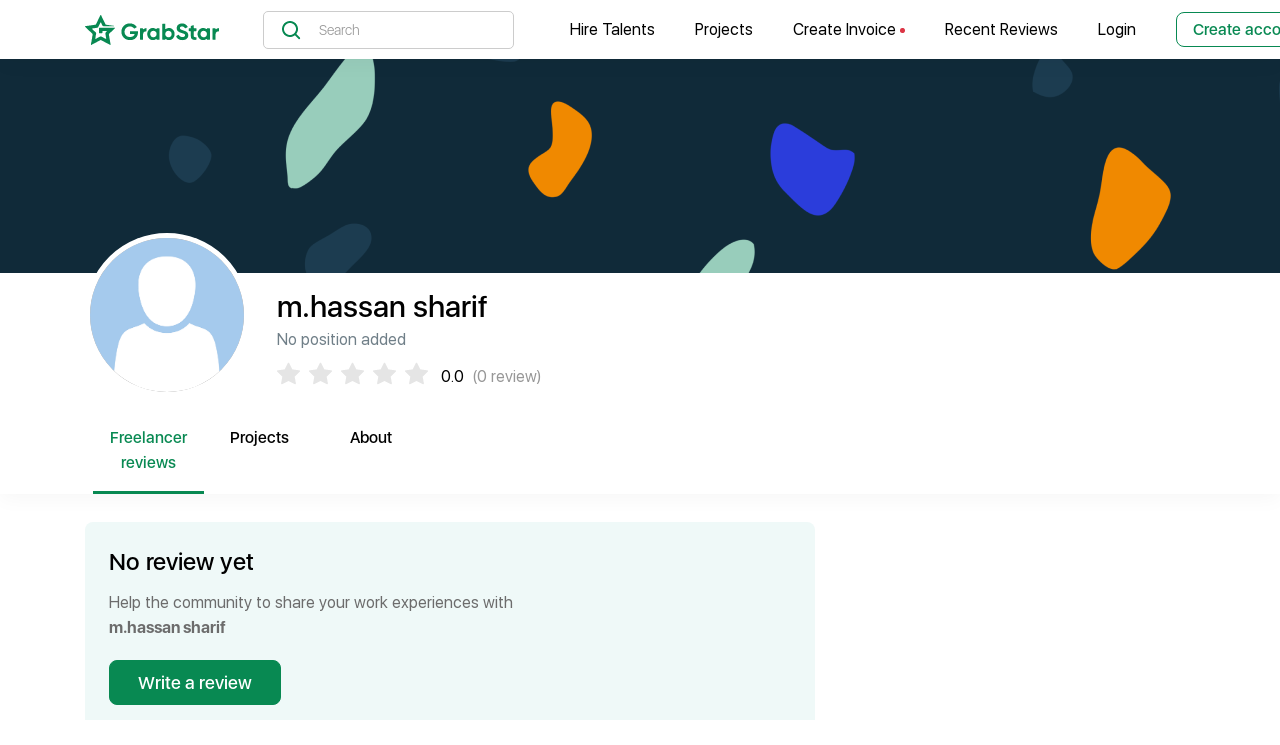

--- FILE ---
content_type: text/html; charset=utf-8
request_url: https://grabstar.io/profiles/1659-mhassan-sharif
body_size: 58178
content:
<!doctype html>
<html data-n-head-ssr>
  <head >
    <title>Check out m.hassan sharif 0 freelancers review | GrabStar</title><meta data-n-head="ssr" charset="utf-8"><meta data-n-head="ssr" name="viewport" content="width=device-width, initial-scale=1"><meta data-n-head="ssr" data-hid="yandex-verification" name="yandex-verification" content="7f5f3d508fbb1c65"><meta data-n-head="ssr" data-hid="twitter:image" name="twitter:image" content="https://grabstar.io/api/profiles/1659-mhassan-sharif/social-image"><meta data-n-head="ssr" data-hid="og:image" property="og:image" content="https://grabstar.io/api/profiles/1659-mhassan-sharif/social-image"><meta data-n-head="ssr" data-hid="og:image:height" property="og:image:height" content="630"><meta data-n-head="ssr" data-hid="og:image:width" property="og:image:width" content="1200"><meta data-n-head="ssr" data-hid="og:url" property="og:url" content="https://grabstar.io/profiles/1659-mhassan-sharif"><meta data-n-head="ssr" data-hid="title" property="title" content="Check out m.hassan sharif 0 freelancers review | GrabStar"><meta data-n-head="ssr" data-hid="description" property="description" content="m.hassan sharif has collected 0 reviews with an average score of null. Check out what 0 freelancers have written so far, and share your own experience"><meta data-n-head="ssr" data-hid="og:title" property="og:title" content="Check out m.hassan sharif 0 freelancers review | GrabStar"><meta data-n-head="ssr" data-hid="og:description" property="og:description" content="m.hassan sharif has collected 0 reviews with an average score of null. Check out what 0 freelancers have written so far, and share your own experience"><meta data-n-head="ssr" data-hid="keywords" property="m.hassan sharif reviews, null, freelancer m.hassan sharif"><link data-n-head="ssr" rel="manifest" href="/manifest.json"><link data-n-head="ssr" rel="apple-touch-icon" sizes="57x57" href="/apple-icon-57x57.png"><link data-n-head="ssr" rel="apple-touch-icon" sizes="60x60" href="/apple-icon-60x60.png"><link data-n-head="ssr" rel="apple-touch-icon" sizes="72x72" href="/apple-icon-72x72.png"><link data-n-head="ssr" rel="apple-touch-icon" sizes="76x76" href="/apple-icon-76x76.png"><link data-n-head="ssr" rel="apple-touch-icon" sizes="114x114" href="/apple-icon-114x114.png"><link data-n-head="ssr" rel="apple-touch-icon" sizes="120x120" href="/apple-icon-120x120.png"><link data-n-head="ssr" rel="apple-touch-icon" sizes="144x144" href="/apple-icon-144x144.png"><link data-n-head="ssr" rel="apple-touch-icon" sizes="152x152" href="/apple-icon-152x152.png"><link data-n-head="ssr" rel="apple-touch-icon" sizes="180x180" href="/apple-icon-180x180.png"><link data-n-head="ssr" rel="icon" type="image/png" sizes="192x192" href="/android-icon-192x192.png"><link data-n-head="ssr" rel="icon" type="image/png" sizes="144x144" href="/android-icon-144x144.png"><link data-n-head="ssr" rel="icon" type="image/png" sizes="96x96" href="/android-icon-96x96.png"><link data-n-head="ssr" rel="icon" type="image/png" sizes="72x72" href="/android-icon-72x72.png"><link data-n-head="ssr" rel="icon" type="image/png" sizes="48x48" href="/android-icon-48x48.png"><link data-n-head="ssr" rel="icon" type="image/png" sizes="36x36" href="/android-icon-36x36.png"><link data-n-head="ssr" rel="icon" type="image/x-icon" href="/favicon.ico"><link data-n-head="ssr" rel="canonical" href="https://grabstar.io/profiles/1659-mhassan-sharif"><script data-n-head="ssr" data-hid="gtm-script" type="a98a559b97d605f19a8ecccd-text/javascript">if(!window._gtm_init){window._gtm_init=1;(function (w,n,d,m,e,p){w[d]=(w[d]==1||n[d]=='yes'||n[d]==1||n[m]==1||(w[e]&&w[e][p]&&w[e][p]()))?1:0})(window,navigator,'doNotTrack','msDoNotTrack','external','msTrackingProtectionEnabled');(function(w,d,s,l,x,y){w[x]={};w._gtm_inject=function(i){if(w.doNotTrack||w[x][i])return;w[x][i]=1;w[l]=w[l]||[];w[l].push({'gtm.start':new Date().getTime(),event:'gtm.js'});var f=d.getElementsByTagName(s)[0],j=d.createElement(s);j.async=true;j.src='https://www.googletagmanager.com/gtm.js?id='+i;f.parentNode.insertBefore(j,f);};w[y]('GTM-5TDD86G')})(window,document,'script','dataLayer','_gtm_ids','_gtm_inject')}</script><script data-n-head="ssr" type="application/ld+json">{"@context":"https://schema.org/","@type":"EmployerAggregateRating","description":"m.hassan sharif has collected 0 reviews with an average score of null. Check out what 0 freelancers have written so far, and share your own experience","itemReviewed":{"@type":"Organization","name":"m.hassan sharif"},"ratingCount":0,"ratingValue":null,"worstRating":1,"bestRating":5}</script><link rel="preload" href="/_nuxt/runtime.4906304.js" as="script"><link rel="preload" href="/_nuxt/vendors/commons.65e8df5.js" as="script"><link rel="preload" href="/_nuxt/app.129a7fc.js" as="script"><link rel="preload" href="/_nuxt/pages/profiles/_id/index.0963950.js" as="script"><link rel="preload" href="/_nuxt/pages/profiles/_id/index/index.c005103.js" as="script"><style data-vue-ssr-id="27894c40:0 3191d5ad:0 4fa2eb06:0 65a5368b:0 39ea3810:0 633d575e:0 7025af19:0 456527cb:0 bf322192:0 05583cdc:0 46183878:0 15f6e3fb:0 9f4784a2:0 b806e51c:0 5eb8e976:0 c0bc20bc:0">@font-face{font-family:"SF UI Display";font-weight:900;src:local("SF UI Display Black"),url(/_nuxt/fonts/sf-ui-display-black.aebbf95.woff) format("woff")}@font-face{font-family:"SF UI Display";font-weight:800;src:local("SF UI Display Heavy"),url(/_nuxt/fonts/sf-ui-display-heavy.a06f68e.woff) format("woff")}@font-face{font-family:"SF UI Display";font-weight:700;src:local("SF UI Display Bold"),url(/_nuxt/fonts/sf-ui-display-bold.2c44b59.woff) format("woff")}@font-face{font-family:"SF UI Display";font-weight:600;src:local("SF UI Display Semibold"),url(/_nuxt/fonts/sf-ui-display-semibold.da71086.woff) format("woff")}@font-face{font-family:"SF UI Display";font-weight:500;src:local("SF UI Display Medium"),url(/_nuxt/fonts/sf-ui-display-medium.3d7fe88.woff) format("woff")}@font-face{font-family:"SF UI Display";font-weight:400;src:local("SF UI Display Regular"),url(/_nuxt/fonts/sf-ui-display-regular.14c76b1.woff) format("woff")}@font-face{font-family:"SF UI Display";font-weight:300;src:local("SF UI Display Light"),url(/_nuxt/fonts/sf-ui-display-light.4b66431.woff) format("woff")}@font-face{font-family:"SF UI Display";font-weight:200;src:local("SF UI Display Thin"),url(/_nuxt/fonts/sf-ui-display-thin.f5fe5b0.woff) format("woff")}@font-face{font-family:"SF UI Display";font-weight:100;src:local("SF UI Display Ultralight"),url(/_nuxt/fonts/sf-ui-display-ultralight.2297c03.woff) format("woff")}/*!
 * Bootstrap v4.6.2 (https://getbootstrap.com/)
 * Copyright 2011-2022 The Bootstrap Authors
 * Copyright 2011-2022 Twitter, Inc.
 * Licensed under MIT (https://github.com/twbs/bootstrap/blob/main/LICENSE)
 */:root{--blue:#007bff;--indigo:#6610f2;--purple:#6f42c1;--pink:#e83e8c;--red:#dc3545;--orange:#fd7e14;--yellow:#ffc107;--teal:#20c997;--white:#fff;--gray:#748194;--gray-dark:#4a4a4a;--primary:#007bff;--secondary:#999;--success:#088952;--info:#00bdc9;--warning:#f8e9a6;--danger:#dc3545;--light:#f5f5f5;--dark:#102a39;--green:#088952;--cyan:#00bdc9;--darkest:#0b1d28;--breakpoint-xs:0;--breakpoint-sm:576px;--breakpoint-md:768px;--breakpoint-lg:992px;--breakpoint-xl:1200px;--breakpoint-xxl:1540px;--font-family-sans-serif:"SF UI Display",-apple-system,BlinkMacSystemFont,"Segoe UI",Roboto,"Helvetica Neue",Arial,sans-serif,"Apple Color Emoji","Segoe UI Emoji","Segoe UI Symbol";--font-family-monospace:SFMono-Regular,Menlo,Monaco,Consolas,"Liberation Mono","Courier New",monospace}*,:after,:before{box-sizing:border-box}html{font-family:sans-serif;line-height:1.15;-webkit-text-size-adjust:100%;-webkit-tap-highlight-color:rgba(0,0,0,0)}article,aside,figcaption,figure,footer,header,hgroup,main,nav,section{display:block}body{margin:0;font-family:"SF UI Display",-apple-system,BlinkMacSystemFont,"Segoe UI",Roboto,"Helvetica Neue",Arial,sans-serif,"Apple Color Emoji","Segoe UI Emoji","Segoe UI Symbol";font-size:1rem;font-weight:400;line-height:1.6;color:#4a4a4a;text-align:left;background-color:#fff}[tabindex="-1"]:focus:not(.focus-visible),[tabindex="-1"]:focus:not(:focus-visible){outline:0!important}hr{box-sizing:content-box;height:0;overflow:visible}h1,h2,h3,h4,h5,h6{margin-top:0;margin-bottom:.5rem}p{margin-top:0;margin-bottom:1rem}abbr[data-original-title],abbr[title]{text-decoration:underline;-webkit-text-decoration:underline dotted;text-decoration:underline dotted;cursor:help;border-bottom:0;-webkit-text-decoration-skip-ink:none;text-decoration-skip-ink:none}address{font-style:normal;line-height:inherit}address,dl,ol,ul{margin-bottom:1rem}dl,ol,ul{margin-top:0}ol ol,ol ul,ul ol,ul ul{margin-bottom:0}dt{font-weight:700}dd{margin-bottom:.5rem;margin-left:0}blockquote{margin:0 0 1rem}b,strong{font-weight:bolder}small{font-size:80%}sub,sup{position:relative;font-size:75%;line-height:0;vertical-align:baseline}sub{bottom:-.25em}sup{top:-.5em}a{color:#007bff;text-decoration:none;background-color:transparent}a:hover{color:#0056b3;text-decoration:underline}a:not([href]):not([class]),a:not([href]):not([class]):hover{color:inherit;text-decoration:none}code,kbd,pre,samp{font-family:SFMono-Regular,Menlo,Monaco,Consolas,"Liberation Mono","Courier New",monospace;font-size:1em}pre{margin-top:0;margin-bottom:1rem;overflow:auto;-ms-overflow-style:scrollbar}figure{margin:0 0 1rem}img{border-style:none}img,svg{vertical-align:middle}svg{overflow:hidden}table{border-collapse:collapse}caption{padding-top:.75rem;padding-bottom:.75rem;color:#748194;text-align:left;caption-side:bottom}th{text-align:inherit;text-align:-webkit-match-parent}label{display:inline-block;margin-bottom:.5rem}button{border-radius:0}button:focus:not(.focus-visible),button:focus:not(:focus-visible){outline:0}button,input,optgroup,select,textarea{margin:0;font-family:inherit;font-size:inherit;line-height:inherit}button,input{overflow:visible}button,select{text-transform:none}[role=button]{cursor:pointer}select{word-wrap:normal}[type=button],[type=reset],[type=submit],button{-webkit-appearance:button}[type=button]:not(:disabled),[type=reset]:not(:disabled),[type=submit]:not(:disabled),button:not(:disabled){cursor:pointer}[type=button]::-moz-focus-inner,[type=reset]::-moz-focus-inner,[type=submit]::-moz-focus-inner,button::-moz-focus-inner{padding:0;border-style:none}input[type=checkbox],input[type=radio]{box-sizing:border-box;padding:0}textarea{overflow:auto;resize:vertical}fieldset{min-width:0;padding:0;margin:0;border:0}legend{display:block;width:100%;max-width:100%;padding:0;margin-bottom:.5rem;font-size:1.5rem;line-height:inherit;color:inherit;white-space:normal}progress{vertical-align:baseline}[type=number]::-webkit-inner-spin-button,[type=number]::-webkit-outer-spin-button{height:auto}[type=search]{outline-offset:-2px;-webkit-appearance:none}[type=search]::-webkit-search-decoration{-webkit-appearance:none}::-webkit-file-upload-button{font:inherit;-webkit-appearance:button}output{display:inline-block}summary{display:list-item;cursor:pointer}template{display:none}[hidden]{display:none!important}.h1,.h2,.h3,.h4,.h5,.h6,h1,h2,h3,h4,h5,h6{margin-bottom:.5rem;font-weight:500;line-height:1.2}.h1,h1{font-size:1.25rem}.h2,h2{font-size:1.5rem}.h3,h3{font-size:2rem}.h4,h4{font-size:2.5rem}.h5,h5{font-size:3rem}.h6,h6{font-size:1rem}.lead{font-size:1.25rem;font-weight:300}.display-1{font-size:1.125rem}.display-1,.display-2{font-weight:300;line-height:1.2}.display-2{font-size:1rem}.display-3{font-size:.875rem}.display-3,.display-4{font-weight:300;line-height:1.2}.display-4{font-size:.75rem}hr{margin-top:1rem;margin-bottom:1rem;border:0;border-top:1px solid rgba(0,0,0,.1)}.small,small{font-size:.875em;font-weight:400}.mark,mark{padding:.2em;background-color:#fcf8e3}.list-inline,.list-unstyled{padding-left:0;list-style:none}.list-inline-item{display:inline-block}.list-inline-item:not(:last-child){margin-right:.5rem}.initialism{font-size:90%;text-transform:uppercase}.blockquote{margin-bottom:1rem;font-size:1.25rem}.blockquote-footer{display:block;font-size:.875em;color:#748194}.blockquote-footer:before{content:"\2014\00A0"}.img-fluid,.img-thumbnail{max-width:100%;height:auto}.img-thumbnail{padding:.25rem;background-color:#fff;border:1px solid #d8e2ef;border-radius:8px}.figure{display:inline-block}.figure-img{margin-bottom:.5rem;line-height:1}.figure-caption{font-size:90%;color:#748194}code{font-size:87.5%;color:#e83e8c;word-wrap:break-word}a>code{color:inherit}kbd{padding:.2rem .4rem;font-size:87.5%;color:#fff;background-color:#333;border-radius:.2rem}kbd kbd{padding:0;font-size:100%;font-weight:700}pre{display:block;font-size:87.5%;color:#333}pre code{font-size:inherit;color:inherit;word-break:normal}.pre-scrollable{max-height:340px;overflow-y:scroll}.container,.container-fluid,.container-lg,.container-md,.container-sm,.container-xl,.container-xxl{width:100%;padding-right:15px;padding-left:15px;margin-right:auto;margin-left:auto}@media (min-width:576px){.container,.container-sm{max-width:540px}}@media (min-width:768px){.container,.container-md,.container-sm{max-width:720px}}@media (min-width:992px){.container,.container-lg,.container-md,.container-sm{max-width:960px}}@media (min-width:1200px){.container,.container-lg,.container-md,.container-sm,.container-xl{max-width:1140px}}@media (min-width:1540px){.container,.container-lg,.container-md,.container-sm,.container-xl,.container-xxl{max-width:1480px}}.row{display:flex;flex-wrap:wrap;margin-right:-15px;margin-left:-15px}.no-gutters{margin-right:0;margin-left:0}.no-gutters>.col,.no-gutters>[class*=col-]{padding-right:0;padding-left:0}.col,.col-1,.col-2,.col-3,.col-4,.col-5,.col-6,.col-7,.col-8,.col-9,.col-10,.col-11,.col-12,.col-auto,.col-lg,.col-lg-1,.col-lg-2,.col-lg-3,.col-lg-4,.col-lg-5,.col-lg-6,.col-lg-7,.col-lg-8,.col-lg-9,.col-lg-10,.col-lg-11,.col-lg-12,.col-lg-auto,.col-md,.col-md-1,.col-md-2,.col-md-3,.col-md-4,.col-md-5,.col-md-6,.col-md-7,.col-md-8,.col-md-9,.col-md-10,.col-md-11,.col-md-12,.col-md-auto,.col-sm,.col-sm-1,.col-sm-2,.col-sm-3,.col-sm-4,.col-sm-5,.col-sm-6,.col-sm-7,.col-sm-8,.col-sm-9,.col-sm-10,.col-sm-11,.col-sm-12,.col-sm-auto,.col-xl,.col-xl-1,.col-xl-2,.col-xl-3,.col-xl-4,.col-xl-5,.col-xl-6,.col-xl-7,.col-xl-8,.col-xl-9,.col-xl-10,.col-xl-11,.col-xl-12,.col-xl-auto,.col-xxl,.col-xxl-1,.col-xxl-2,.col-xxl-3,.col-xxl-4,.col-xxl-5,.col-xxl-6,.col-xxl-7,.col-xxl-8,.col-xxl-9,.col-xxl-10,.col-xxl-11,.col-xxl-12,.col-xxl-auto{position:relative;width:100%;padding-right:15px;padding-left:15px}.col{flex-basis:0;flex-grow:1;max-width:100%}.row-cols-1>*{flex:0 0 100%;max-width:100%}.row-cols-2>*{flex:0 0 50%;max-width:50%}.row-cols-3>*{flex:0 0 33.33333%;max-width:33.33333%}.row-cols-4>*{flex:0 0 25%;max-width:25%}.row-cols-5>*{flex:0 0 20%;max-width:20%}.row-cols-6>*{flex:0 0 16.66667%;max-width:16.66667%}.col-auto{flex:0 0 auto;width:auto;max-width:100%}.col-1{flex:0 0 8.33333%;max-width:8.33333%}.col-2{flex:0 0 16.66667%;max-width:16.66667%}.col-3{flex:0 0 25%;max-width:25%}.col-4{flex:0 0 33.33333%;max-width:33.33333%}.col-5{flex:0 0 41.66667%;max-width:41.66667%}.col-6{flex:0 0 50%;max-width:50%}.col-7{flex:0 0 58.33333%;max-width:58.33333%}.col-8{flex:0 0 66.66667%;max-width:66.66667%}.col-9{flex:0 0 75%;max-width:75%}.col-10{flex:0 0 83.33333%;max-width:83.33333%}.col-11{flex:0 0 91.66667%;max-width:91.66667%}.col-12{flex:0 0 100%;max-width:100%}.order-first{order:-1}.order-last{order:13}.order-0{order:0}.order-1{order:1}.order-2{order:2}.order-3{order:3}.order-4{order:4}.order-5{order:5}.order-6{order:6}.order-7{order:7}.order-8{order:8}.order-9{order:9}.order-10{order:10}.order-11{order:11}.order-12{order:12}.offset-1{margin-left:8.33333%}.offset-2{margin-left:16.66667%}.offset-3{margin-left:25%}.offset-4{margin-left:33.33333%}.offset-5{margin-left:41.66667%}.offset-6{margin-left:50%}.offset-7{margin-left:58.33333%}.offset-8{margin-left:66.66667%}.offset-9{margin-left:75%}.offset-10{margin-left:83.33333%}.offset-11{margin-left:91.66667%}@media (min-width:576px){.col-sm{flex-basis:0;flex-grow:1;max-width:100%}.row-cols-sm-1>*{flex:0 0 100%;max-width:100%}.row-cols-sm-2>*{flex:0 0 50%;max-width:50%}.row-cols-sm-3>*{flex:0 0 33.33333%;max-width:33.33333%}.row-cols-sm-4>*{flex:0 0 25%;max-width:25%}.row-cols-sm-5>*{flex:0 0 20%;max-width:20%}.row-cols-sm-6>*{flex:0 0 16.66667%;max-width:16.66667%}.col-sm-auto{flex:0 0 auto;width:auto;max-width:100%}.col-sm-1{flex:0 0 8.33333%;max-width:8.33333%}.col-sm-2{flex:0 0 16.66667%;max-width:16.66667%}.col-sm-3{flex:0 0 25%;max-width:25%}.col-sm-4{flex:0 0 33.33333%;max-width:33.33333%}.col-sm-5{flex:0 0 41.66667%;max-width:41.66667%}.col-sm-6{flex:0 0 50%;max-width:50%}.col-sm-7{flex:0 0 58.33333%;max-width:58.33333%}.col-sm-8{flex:0 0 66.66667%;max-width:66.66667%}.col-sm-9{flex:0 0 75%;max-width:75%}.col-sm-10{flex:0 0 83.33333%;max-width:83.33333%}.col-sm-11{flex:0 0 91.66667%;max-width:91.66667%}.col-sm-12{flex:0 0 100%;max-width:100%}.order-sm-first{order:-1}.order-sm-last{order:13}.order-sm-0{order:0}.order-sm-1{order:1}.order-sm-2{order:2}.order-sm-3{order:3}.order-sm-4{order:4}.order-sm-5{order:5}.order-sm-6{order:6}.order-sm-7{order:7}.order-sm-8{order:8}.order-sm-9{order:9}.order-sm-10{order:10}.order-sm-11{order:11}.order-sm-12{order:12}.offset-sm-0{margin-left:0}.offset-sm-1{margin-left:8.33333%}.offset-sm-2{margin-left:16.66667%}.offset-sm-3{margin-left:25%}.offset-sm-4{margin-left:33.33333%}.offset-sm-5{margin-left:41.66667%}.offset-sm-6{margin-left:50%}.offset-sm-7{margin-left:58.33333%}.offset-sm-8{margin-left:66.66667%}.offset-sm-9{margin-left:75%}.offset-sm-10{margin-left:83.33333%}.offset-sm-11{margin-left:91.66667%}}@media (min-width:768px){.col-md{flex-basis:0;flex-grow:1;max-width:100%}.row-cols-md-1>*{flex:0 0 100%;max-width:100%}.row-cols-md-2>*{flex:0 0 50%;max-width:50%}.row-cols-md-3>*{flex:0 0 33.33333%;max-width:33.33333%}.row-cols-md-4>*{flex:0 0 25%;max-width:25%}.row-cols-md-5>*{flex:0 0 20%;max-width:20%}.row-cols-md-6>*{flex:0 0 16.66667%;max-width:16.66667%}.col-md-auto{flex:0 0 auto;width:auto;max-width:100%}.col-md-1{flex:0 0 8.33333%;max-width:8.33333%}.col-md-2{flex:0 0 16.66667%;max-width:16.66667%}.col-md-3{flex:0 0 25%;max-width:25%}.col-md-4{flex:0 0 33.33333%;max-width:33.33333%}.col-md-5{flex:0 0 41.66667%;max-width:41.66667%}.col-md-6{flex:0 0 50%;max-width:50%}.col-md-7{flex:0 0 58.33333%;max-width:58.33333%}.col-md-8{flex:0 0 66.66667%;max-width:66.66667%}.col-md-9{flex:0 0 75%;max-width:75%}.col-md-10{flex:0 0 83.33333%;max-width:83.33333%}.col-md-11{flex:0 0 91.66667%;max-width:91.66667%}.col-md-12{flex:0 0 100%;max-width:100%}.order-md-first{order:-1}.order-md-last{order:13}.order-md-0{order:0}.order-md-1{order:1}.order-md-2{order:2}.order-md-3{order:3}.order-md-4{order:4}.order-md-5{order:5}.order-md-6{order:6}.order-md-7{order:7}.order-md-8{order:8}.order-md-9{order:9}.order-md-10{order:10}.order-md-11{order:11}.order-md-12{order:12}.offset-md-0{margin-left:0}.offset-md-1{margin-left:8.33333%}.offset-md-2{margin-left:16.66667%}.offset-md-3{margin-left:25%}.offset-md-4{margin-left:33.33333%}.offset-md-5{margin-left:41.66667%}.offset-md-6{margin-left:50%}.offset-md-7{margin-left:58.33333%}.offset-md-8{margin-left:66.66667%}.offset-md-9{margin-left:75%}.offset-md-10{margin-left:83.33333%}.offset-md-11{margin-left:91.66667%}}@media (min-width:992px){.col-lg{flex-basis:0;flex-grow:1;max-width:100%}.row-cols-lg-1>*{flex:0 0 100%;max-width:100%}.row-cols-lg-2>*{flex:0 0 50%;max-width:50%}.row-cols-lg-3>*{flex:0 0 33.33333%;max-width:33.33333%}.row-cols-lg-4>*{flex:0 0 25%;max-width:25%}.row-cols-lg-5>*{flex:0 0 20%;max-width:20%}.row-cols-lg-6>*{flex:0 0 16.66667%;max-width:16.66667%}.col-lg-auto{flex:0 0 auto;width:auto;max-width:100%}.col-lg-1{flex:0 0 8.33333%;max-width:8.33333%}.col-lg-2{flex:0 0 16.66667%;max-width:16.66667%}.col-lg-3{flex:0 0 25%;max-width:25%}.col-lg-4{flex:0 0 33.33333%;max-width:33.33333%}.col-lg-5{flex:0 0 41.66667%;max-width:41.66667%}.col-lg-6{flex:0 0 50%;max-width:50%}.col-lg-7{flex:0 0 58.33333%;max-width:58.33333%}.col-lg-8{flex:0 0 66.66667%;max-width:66.66667%}.col-lg-9{flex:0 0 75%;max-width:75%}.col-lg-10{flex:0 0 83.33333%;max-width:83.33333%}.col-lg-11{flex:0 0 91.66667%;max-width:91.66667%}.col-lg-12{flex:0 0 100%;max-width:100%}.order-lg-first{order:-1}.order-lg-last{order:13}.order-lg-0{order:0}.order-lg-1{order:1}.order-lg-2{order:2}.order-lg-3{order:3}.order-lg-4{order:4}.order-lg-5{order:5}.order-lg-6{order:6}.order-lg-7{order:7}.order-lg-8{order:8}.order-lg-9{order:9}.order-lg-10{order:10}.order-lg-11{order:11}.order-lg-12{order:12}.offset-lg-0{margin-left:0}.offset-lg-1{margin-left:8.33333%}.offset-lg-2{margin-left:16.66667%}.offset-lg-3{margin-left:25%}.offset-lg-4{margin-left:33.33333%}.offset-lg-5{margin-left:41.66667%}.offset-lg-6{margin-left:50%}.offset-lg-7{margin-left:58.33333%}.offset-lg-8{margin-left:66.66667%}.offset-lg-9{margin-left:75%}.offset-lg-10{margin-left:83.33333%}.offset-lg-11{margin-left:91.66667%}}@media (min-width:1200px){.col-xl{flex-basis:0;flex-grow:1;max-width:100%}.row-cols-xl-1>*{flex:0 0 100%;max-width:100%}.row-cols-xl-2>*{flex:0 0 50%;max-width:50%}.row-cols-xl-3>*{flex:0 0 33.33333%;max-width:33.33333%}.row-cols-xl-4>*{flex:0 0 25%;max-width:25%}.row-cols-xl-5>*{flex:0 0 20%;max-width:20%}.row-cols-xl-6>*{flex:0 0 16.66667%;max-width:16.66667%}.col-xl-auto{flex:0 0 auto;width:auto;max-width:100%}.col-xl-1{flex:0 0 8.33333%;max-width:8.33333%}.col-xl-2{flex:0 0 16.66667%;max-width:16.66667%}.col-xl-3{flex:0 0 25%;max-width:25%}.col-xl-4{flex:0 0 33.33333%;max-width:33.33333%}.col-xl-5{flex:0 0 41.66667%;max-width:41.66667%}.col-xl-6{flex:0 0 50%;max-width:50%}.col-xl-7{flex:0 0 58.33333%;max-width:58.33333%}.col-xl-8{flex:0 0 66.66667%;max-width:66.66667%}.col-xl-9{flex:0 0 75%;max-width:75%}.col-xl-10{flex:0 0 83.33333%;max-width:83.33333%}.col-xl-11{flex:0 0 91.66667%;max-width:91.66667%}.col-xl-12{flex:0 0 100%;max-width:100%}.order-xl-first{order:-1}.order-xl-last{order:13}.order-xl-0{order:0}.order-xl-1{order:1}.order-xl-2{order:2}.order-xl-3{order:3}.order-xl-4{order:4}.order-xl-5{order:5}.order-xl-6{order:6}.order-xl-7{order:7}.order-xl-8{order:8}.order-xl-9{order:9}.order-xl-10{order:10}.order-xl-11{order:11}.order-xl-12{order:12}.offset-xl-0{margin-left:0}.offset-xl-1{margin-left:8.33333%}.offset-xl-2{margin-left:16.66667%}.offset-xl-3{margin-left:25%}.offset-xl-4{margin-left:33.33333%}.offset-xl-5{margin-left:41.66667%}.offset-xl-6{margin-left:50%}.offset-xl-7{margin-left:58.33333%}.offset-xl-8{margin-left:66.66667%}.offset-xl-9{margin-left:75%}.offset-xl-10{margin-left:83.33333%}.offset-xl-11{margin-left:91.66667%}}@media (min-width:1540px){.col-xxl{flex-basis:0;flex-grow:1;max-width:100%}.row-cols-xxl-1>*{flex:0 0 100%;max-width:100%}.row-cols-xxl-2>*{flex:0 0 50%;max-width:50%}.row-cols-xxl-3>*{flex:0 0 33.33333%;max-width:33.33333%}.row-cols-xxl-4>*{flex:0 0 25%;max-width:25%}.row-cols-xxl-5>*{flex:0 0 20%;max-width:20%}.row-cols-xxl-6>*{flex:0 0 16.66667%;max-width:16.66667%}.col-xxl-auto{flex:0 0 auto;width:auto;max-width:100%}.col-xxl-1{flex:0 0 8.33333%;max-width:8.33333%}.col-xxl-2{flex:0 0 16.66667%;max-width:16.66667%}.col-xxl-3{flex:0 0 25%;max-width:25%}.col-xxl-4{flex:0 0 33.33333%;max-width:33.33333%}.col-xxl-5{flex:0 0 41.66667%;max-width:41.66667%}.col-xxl-6{flex:0 0 50%;max-width:50%}.col-xxl-7{flex:0 0 58.33333%;max-width:58.33333%}.col-xxl-8{flex:0 0 66.66667%;max-width:66.66667%}.col-xxl-9{flex:0 0 75%;max-width:75%}.col-xxl-10{flex:0 0 83.33333%;max-width:83.33333%}.col-xxl-11{flex:0 0 91.66667%;max-width:91.66667%}.col-xxl-12{flex:0 0 100%;max-width:100%}.order-xxl-first{order:-1}.order-xxl-last{order:13}.order-xxl-0{order:0}.order-xxl-1{order:1}.order-xxl-2{order:2}.order-xxl-3{order:3}.order-xxl-4{order:4}.order-xxl-5{order:5}.order-xxl-6{order:6}.order-xxl-7{order:7}.order-xxl-8{order:8}.order-xxl-9{order:9}.order-xxl-10{order:10}.order-xxl-11{order:11}.order-xxl-12{order:12}.offset-xxl-0{margin-left:0}.offset-xxl-1{margin-left:8.33333%}.offset-xxl-2{margin-left:16.66667%}.offset-xxl-3{margin-left:25%}.offset-xxl-4{margin-left:33.33333%}.offset-xxl-5{margin-left:41.66667%}.offset-xxl-6{margin-left:50%}.offset-xxl-7{margin-left:58.33333%}.offset-xxl-8{margin-left:66.66667%}.offset-xxl-9{margin-left:75%}.offset-xxl-10{margin-left:83.33333%}.offset-xxl-11{margin-left:91.66667%}}.table{width:100%;margin-bottom:1rem;color:#4a4a4a}.table td,.table th{padding:.75rem;vertical-align:top;border-top:1px solid #d8e2ef}.table thead th{vertical-align:bottom;border-bottom:2px solid #d8e2ef}.table tbody+tbody{border-top:2px solid #d8e2ef}.table-sm td,.table-sm th{padding:.3rem}.table-bordered,.table-bordered td,.table-bordered th{border:1px solid #d8e2ef}.table-bordered thead td,.table-bordered thead th{border-bottom-width:2px}.table-borderless tbody+tbody,.table-borderless td,.table-borderless th,.table-borderless thead th{border:0}.table-striped tbody tr:nth-of-type(odd){background-color:rgba(0,0,0,.05)}.table-hover tbody tr:hover{color:#4a4a4a;background-color:rgba(0,0,0,.075)}.table-primary,.table-primary>td,.table-primary>th{background-color:#b8daff}.table-primary tbody+tbody,.table-primary td,.table-primary th,.table-primary thead th{border-color:#7abaff}.table-hover .table-primary:hover,.table-hover .table-primary:hover>td,.table-hover .table-primary:hover>th{background-color:#9fcdff}.table-secondary,.table-secondary>td,.table-secondary>th{background-color:#e2e2e2}.table-secondary tbody+tbody,.table-secondary td,.table-secondary th,.table-secondary thead th{border-color:#cacaca}.table-hover .table-secondary:hover,.table-hover .table-secondary:hover>td,.table-hover .table-secondary:hover>th{background-color:#d5d5d5}.table-success,.table-success>td,.table-success>th{background-color:#badecf}.table-success tbody+tbody,.table-success td,.table-success th,.table-success thead th{border-color:#7fc2a5}.table-hover .table-success:hover,.table-hover .table-success:hover>td,.table-hover .table-success:hover>th{background-color:#a9d6c3}.table-info,.table-info>td,.table-info>th{background-color:#b8edf0}.table-info tbody+tbody,.table-info td,.table-info th,.table-info thead th{border-color:#7adde3}.table-hover .table-info:hover,.table-hover .table-info:hover>td,.table-hover .table-info:hover>th{background-color:#a3e8ec}.table-warning,.table-warning>td,.table-warning>th{background-color:#fdf9e6}.table-warning tbody+tbody,.table-warning td,.table-warning th,.table-warning thead th{border-color:#fbf4d1}.table-hover .table-warning:hover,.table-hover .table-warning:hover>td,.table-hover .table-warning:hover>th{background-color:#fbf3ce}.table-danger,.table-danger>td,.table-danger>th{background-color:#f5c6cb}.table-danger tbody+tbody,.table-danger td,.table-danger th,.table-danger thead th{border-color:#ed969e}.table-hover .table-danger:hover,.table-hover .table-danger:hover>td,.table-hover .table-danger:hover>th{background-color:#f1b0b7}.table-light,.table-light>td,.table-light>th{background-color:#fcfcfc}.table-light tbody+tbody,.table-light td,.table-light th,.table-light thead th{border-color:#fafafa}.table-hover .table-light:hover,.table-hover .table-light:hover>td,.table-hover .table-light:hover>th{background-color:#efefef}.table-dark,.table-dark>td,.table-dark>th{background-color:#bcc3c8}.table-dark tbody+tbody,.table-dark td,.table-dark th,.table-dark thead th{border-color:#839098}.table-hover .table-dark:hover,.table-hover .table-dark:hover>td,.table-hover .table-dark:hover>th{background-color:#aeb6bd}.table-green,.table-green>td,.table-green>th{background-color:#badecf}.table-green tbody+tbody,.table-green td,.table-green th,.table-green thead th{border-color:#7fc2a5}.table-hover .table-green:hover,.table-hover .table-green:hover>td,.table-hover .table-green:hover>th{background-color:#a9d6c3}.table-cyan,.table-cyan>td,.table-cyan>th{background-color:#b8edf0}.table-cyan tbody+tbody,.table-cyan td,.table-cyan th,.table-cyan thead th{border-color:#7adde3}.table-hover .table-cyan:hover,.table-hover .table-cyan:hover>td,.table-hover .table-cyan:hover>th{background-color:#a3e8ec}.table-darkest,.table-darkest>td,.table-darkest>th{background-color:#bbc0c3}.table-darkest tbody+tbody,.table-darkest td,.table-darkest th,.table-darkest thead th{border-color:#80898f}.table-hover .table-darkest:hover,.table-hover .table-darkest:hover>td,.table-hover .table-darkest:hover>th{background-color:#adb3b7}.table-active,.table-active>td,.table-active>th,.table-hover .table-active:hover,.table-hover .table-active:hover>td,.table-hover .table-active:hover>th{background-color:rgba(0,0,0,.075)}.table .thead-dark th{color:#fff;background-color:#4a4a4a;border-color:#5d5d5d}.table .thead-light th{color:#6c6c6c;background-color:#e7e8e8;border-color:#d8e2ef}.table-dark{color:#fff;background-color:#4a4a4a}.table-dark td,.table-dark th,.table-dark thead th{border-color:#5d5d5d}.table-dark.table-bordered{border:0}.table-dark.table-striped tbody tr:nth-of-type(odd){background-color:hsla(0,0%,100%,.05)}.table-dark.table-hover tbody tr:hover{color:#fff;background-color:hsla(0,0%,100%,.075)}@media (max-width:575.98px){.table-responsive-sm{display:block;width:100%;overflow-x:auto;-webkit-overflow-scrolling:touch}.table-responsive-sm>.table-bordered{border:0}}@media (max-width:767.98px){.table-responsive-md{display:block;width:100%;overflow-x:auto;-webkit-overflow-scrolling:touch}.table-responsive-md>.table-bordered{border:0}}@media (max-width:991.98px){.table-responsive-lg{display:block;width:100%;overflow-x:auto;-webkit-overflow-scrolling:touch}.table-responsive-lg>.table-bordered{border:0}}@media (max-width:1199.98px){.table-responsive-xl{display:block;width:100%;overflow-x:auto;-webkit-overflow-scrolling:touch}.table-responsive-xl>.table-bordered{border:0}}@media (max-width:1539.98px){.table-responsive-xxl{display:block;width:100%;overflow-x:auto;-webkit-overflow-scrolling:touch}.table-responsive-xxl>.table-bordered{border:0}}.table-responsive{display:block;width:100%;overflow-x:auto;-webkit-overflow-scrolling:touch}.table-responsive>.table-bordered{border:0}.form-control{display:block;width:100%;height:50px;padding:.375rem .75rem;font-size:1rem;font-weight:400;line-height:1.6;color:#333;background-color:#fff;background-clip:padding-box;border:1px solid rgba(158,165,164,.7);border-radius:8px;transition:border-color .15s ease-in-out,box-shadow .15s ease-in-out}@media (prefers-reduced-motion:reduce){.form-control{transition:none}}.form-control::-ms-expand{background-color:transparent;border:0}.form-control:focus{color:#333;background-color:#fff;border-color:#80bdff;outline:0;box-shadow:none}.form-control::-moz-placeholder{color:#979797;opacity:1}.form-control:-ms-input-placeholder{color:#979797;opacity:1}.form-control::-ms-input-placeholder{color:#979797;opacity:1}.form-control::placeholder{color:#979797;opacity:1}.form-control:disabled,.form-control[readonly]{background-color:#e7e8e8;opacity:1}input[type=date].form-control,input[type=datetime-local].form-control,input[type=month].form-control,input[type=time].form-control{-webkit-appearance:none;-moz-appearance:none;appearance:none}select.form-control:-moz-focusring{color:transparent;text-shadow:0 0 0 #333}select.form-control:focus::-ms-value{color:#333;background-color:#fff}.form-control-file,.form-control-range{display:block;width:100%}.col-form-label{padding-top:calc(.375rem + 1px);padding-bottom:calc(.375rem + 1px);margin-bottom:0;font-size:inherit;line-height:1.6}.col-form-label-lg{padding-top:calc(.5rem + 1px);padding-bottom:calc(.5rem + 1px);font-size:1.25rem;line-height:1.5}.col-form-label-sm{padding-top:calc(.25rem + 1px);padding-bottom:calc(.25rem + 1px);font-size:.875rem;line-height:1.5}.form-control-plaintext{display:block;width:100%;padding:.375rem 0;margin-bottom:0;font-size:1rem;line-height:1.6;color:#4a4a4a;background-color:transparent;border:solid transparent;border-width:1px 0}.form-control-plaintext.form-control-lg,.form-control-plaintext.form-control-sm{padding-right:0;padding-left:0}.form-control-sm{height:36px;padding:.25rem .5rem;font-size:.875rem;line-height:1.5;border-radius:.2rem}.form-control-lg{height:calc(1.5em + 1rem + 2px);padding:.5rem 1rem;font-size:1.25rem;line-height:1.5;border-radius:.3rem}select.form-control[multiple],select.form-control[size],textarea.form-control{height:auto}.form-group{margin-bottom:1rem}.form-text{display:block;margin-top:.25rem}.form-row{display:flex;flex-wrap:wrap;margin-right:-5px;margin-left:-5px}.form-row>.col,.form-row>[class*=col-]{padding-right:5px;padding-left:5px}.form-check{position:relative;display:block;padding-left:1.25rem}.form-check-input{position:absolute;margin-top:.3rem;margin-left:-1.25rem}.form-check-input:disabled~.form-check-label,.form-check-input[disabled]~.form-check-label{color:#748194}.form-check-label{margin-bottom:0}.form-check-inline{display:inline-flex;align-items:center;padding-left:0;margin-right:.75rem}.form-check-inline .form-check-input{position:static;margin-top:0;margin-right:.3125rem;margin-left:0}.valid-feedback{display:none;width:100%;margin-top:.25rem;font-size:.875em;color:#088952}.valid-tooltip{position:absolute;top:100%;left:0;z-index:5;display:none;max-width:100%;padding:.25rem .5rem;margin-top:.1rem;font-size:.875rem;line-height:1.6;color:#fff;background-color:rgba(8,137,82,.9);border-radius:8px}.form-row>.col>.valid-tooltip,.form-row>[class*=col-]>.valid-tooltip{left:5px}.is-valid~.valid-feedback,.is-valid~.valid-tooltip,.was-validated :valid~.valid-feedback,.was-validated :valid~.valid-tooltip{display:block}.form-control.is-valid,.was-validated .form-control:valid{border-color:#088952;padding-right:calc(1.6em + .75rem)!important;background-image:url("data:image/svg+xml;charset=utf-8,%3Csvg xmlns='http://www.w3.org/2000/svg' width='8' height='8'%3E%3Cpath fill='%23088952' d='M2.3 6.73L.6 4.53c-.4-1.04.46-1.4 1.1-.8l1.1 1.4 3.4-3.8c.6-.63 1.6-.27 1.2.7l-4 4.6c-.43.5-.8.4-1.1.1z'/%3E%3C/svg%3E");background-repeat:no-repeat;background-position:right calc(.4em + .1875rem) center;background-size:calc(.8em + .375rem) calc(.8em + .375rem)}.form-control.is-valid:focus,.was-validated .form-control:valid:focus{border-color:#088952;box-shadow:0 0 0 0 rgba(8,137,82,.25)}.was-validated select.form-control:valid,select.form-control.is-valid{padding-right:3rem!important;background-position:right 1.5rem center}.was-validated textarea.form-control:valid,textarea.form-control.is-valid{padding-right:calc(1.6em + .75rem);background-position:top calc(.4em + .1875rem) right calc(.4em + .1875rem)}.custom-select.is-valid,.was-validated .custom-select:valid{border-color:#088952;padding-right:calc(.75em + 2.3125rem)!important;background:url("data:image/svg+xml;charset=utf-8,%3Csvg xmlns='http://www.w3.org/2000/svg' width='4' height='5'%3E%3Cpath fill='%234A4A4A' d='M2 0L0 2h4zm0 5L0 3h4z'/%3E%3C/svg%3E") right .75rem center/8px 10px no-repeat,#fff url("data:image/svg+xml;charset=utf-8,%3Csvg xmlns='http://www.w3.org/2000/svg' width='8' height='8'%3E%3Cpath fill='%23088952' d='M2.3 6.73L.6 4.53c-.4-1.04.46-1.4 1.1-.8l1.1 1.4 3.4-3.8c.6-.63 1.6-.27 1.2.7l-4 4.6c-.43.5-.8.4-1.1.1z'/%3E%3C/svg%3E") center right 1.75rem/calc(.8em + .375rem) calc(.8em + .375rem) no-repeat}.custom-select.is-valid:focus,.was-validated .custom-select:valid:focus{border-color:#088952;box-shadow:0 0 0 0 rgba(8,137,82,.25)}.form-check-input.is-valid~.form-check-label,.was-validated .form-check-input:valid~.form-check-label{color:#088952}.form-check-input.is-valid~.valid-feedback,.form-check-input.is-valid~.valid-tooltip,.was-validated .form-check-input:valid~.valid-feedback,.was-validated .form-check-input:valid~.valid-tooltip{display:block}.custom-control-input.is-valid~.custom-control-label,.was-validated .custom-control-input:valid~.custom-control-label{color:#088952}.custom-control-input.is-valid~.custom-control-label:before,.was-validated .custom-control-input:valid~.custom-control-label:before{border-color:#088952}.custom-control-input.is-valid:checked~.custom-control-label:before,.was-validated .custom-control-input:valid:checked~.custom-control-label:before{border-color:#0bb96f;background-color:#0bb96f}.custom-control-input.is-valid:focus~.custom-control-label:before,.was-validated .custom-control-input:valid:focus~.custom-control-label:before{box-shadow:0 0 0 0 rgba(8,137,82,.25)}.custom-control-input.is-valid:focus:not(:checked)~.custom-control-label:before,.custom-file-input.is-valid~.custom-file-label,.was-validated .custom-control-input:valid:focus:not(:checked)~.custom-control-label:before,.was-validated .custom-file-input:valid~.custom-file-label{border-color:#088952}.custom-file-input.is-valid:focus~.custom-file-label,.was-validated .custom-file-input:valid:focus~.custom-file-label{border-color:#088952;box-shadow:0 0 0 0 rgba(8,137,82,.25)}.invalid-feedback{display:none;width:100%;margin-top:.25rem;font-size:.875em;color:#dc3545}.invalid-tooltip{position:absolute;top:100%;left:0;z-index:5;display:none;max-width:100%;padding:.25rem .5rem;margin-top:.1rem;font-size:.875rem;line-height:1.6;color:#fff;background-color:rgba(220,53,69,.9);border-radius:8px}.form-row>.col>.invalid-tooltip,.form-row>[class*=col-]>.invalid-tooltip{left:5px}.is-invalid~.invalid-feedback,.is-invalid~.invalid-tooltip,.was-validated :invalid~.invalid-feedback,.was-validated :invalid~.invalid-tooltip{display:block}.form-control.is-invalid,.was-validated .form-control:invalid{border-color:#dc3545;padding-right:calc(1.6em + .75rem)!important;background-image:url("data:image/svg+xml;charset=utf-8,%3Csvg xmlns='http://www.w3.org/2000/svg' width='12' height='12' fill='none' stroke='%23dc3545'%3E%3Ccircle cx='6' cy='6' r='4.5'/%3E%3Cpath stroke-linejoin='round' d='M5.8 3.6h.4L6 6.5z'/%3E%3Ccircle cx='6' cy='8.2' r='.6' fill='%23dc3545' stroke='none'/%3E%3C/svg%3E");background-repeat:no-repeat;background-position:right calc(.4em + .1875rem) center;background-size:calc(.8em + .375rem) calc(.8em + .375rem)}.form-control.is-invalid:focus,.was-validated .form-control:invalid:focus{border-color:#dc3545;box-shadow:0 0 0 0 rgba(220,53,69,.25)}.was-validated select.form-control:invalid,select.form-control.is-invalid{padding-right:3rem!important;background-position:right 1.5rem center}.was-validated textarea.form-control:invalid,textarea.form-control.is-invalid{padding-right:calc(1.6em + .75rem);background-position:top calc(.4em + .1875rem) right calc(.4em + .1875rem)}.custom-select.is-invalid,.was-validated .custom-select:invalid{border-color:#dc3545;padding-right:calc(.75em + 2.3125rem)!important;background:url("data:image/svg+xml;charset=utf-8,%3Csvg xmlns='http://www.w3.org/2000/svg' width='4' height='5'%3E%3Cpath fill='%234A4A4A' d='M2 0L0 2h4zm0 5L0 3h4z'/%3E%3C/svg%3E") right .75rem center/8px 10px no-repeat,#fff url("data:image/svg+xml;charset=utf-8,%3Csvg xmlns='http://www.w3.org/2000/svg' width='12' height='12' fill='none' stroke='%23dc3545'%3E%3Ccircle cx='6' cy='6' r='4.5'/%3E%3Cpath stroke-linejoin='round' d='M5.8 3.6h.4L6 6.5z'/%3E%3Ccircle cx='6' cy='8.2' r='.6' fill='%23dc3545' stroke='none'/%3E%3C/svg%3E") center right 1.75rem/calc(.8em + .375rem) calc(.8em + .375rem) no-repeat}.custom-select.is-invalid:focus,.was-validated .custom-select:invalid:focus{border-color:#dc3545;box-shadow:0 0 0 0 rgba(220,53,69,.25)}.form-check-input.is-invalid~.form-check-label,.was-validated .form-check-input:invalid~.form-check-label{color:#dc3545}.form-check-input.is-invalid~.invalid-feedback,.form-check-input.is-invalid~.invalid-tooltip,.was-validated .form-check-input:invalid~.invalid-feedback,.was-validated .form-check-input:invalid~.invalid-tooltip{display:block}.custom-control-input.is-invalid~.custom-control-label,.was-validated .custom-control-input:invalid~.custom-control-label{color:#dc3545}.custom-control-input.is-invalid~.custom-control-label:before,.was-validated .custom-control-input:invalid~.custom-control-label:before{border-color:#dc3545}.custom-control-input.is-invalid:checked~.custom-control-label:before,.was-validated .custom-control-input:invalid:checked~.custom-control-label:before{border-color:#e4606d;background-color:#e4606d}.custom-control-input.is-invalid:focus~.custom-control-label:before,.was-validated .custom-control-input:invalid:focus~.custom-control-label:before{box-shadow:0 0 0 0 rgba(220,53,69,.25)}.custom-control-input.is-invalid:focus:not(:checked)~.custom-control-label:before,.custom-file-input.is-invalid~.custom-file-label,.was-validated .custom-control-input:invalid:focus:not(:checked)~.custom-control-label:before,.was-validated .custom-file-input:invalid~.custom-file-label{border-color:#dc3545}.custom-file-input.is-invalid:focus~.custom-file-label,.was-validated .custom-file-input:invalid:focus~.custom-file-label{border-color:#dc3545;box-shadow:0 0 0 0 rgba(220,53,69,.25)}.form-inline{display:flex;flex-flow:row wrap;align-items:center}.form-inline .form-check{width:100%}@media (min-width:576px){.form-inline label{justify-content:center}.form-inline .form-group,.form-inline label{display:flex;align-items:center;margin-bottom:0}.form-inline .form-group{flex:0 0 auto;flex-flow:row wrap}.form-inline .form-control{display:inline-block;width:auto;vertical-align:middle}.form-inline .form-control-plaintext{display:inline-block}.form-inline .custom-select,.form-inline .input-group{width:auto}.form-inline .form-check{display:flex;align-items:center;justify-content:center;width:auto;padding-left:0}.form-inline .form-check-input{position:relative;flex-shrink:0;margin-top:0;margin-right:.25rem;margin-left:0}.form-inline .custom-control{align-items:center;justify-content:center}.form-inline .custom-control-label{margin-bottom:0}}.btn{display:inline-block;color:#4a4a4a;text-align:center;vertical-align:middle;-webkit-user-select:none;-moz-user-select:none;-ms-user-select:none;user-select:none;background-color:transparent;border:1px solid transparent;padding:.375rem .75rem;font-size:1rem;line-height:1.6;border-radius:8px;transition:color .15s ease-in-out,background-color .15s ease-in-out,border-color .15s ease-in-out,box-shadow .15s ease-in-out}@media (prefers-reduced-motion:reduce){.btn{transition:none}}.btn:hover{color:#4a4a4a;text-decoration:none}.btn.focus,.btn:focus{outline:0;box-shadow:none}.btn.disabled,.btn:disabled{opacity:.65}.btn:not(:disabled):not(.disabled){cursor:pointer}a.btn.disabled,fieldset:disabled a.btn{pointer-events:none}.btn-primary{color:#fff;background-color:#007bff;border-color:#007bff}.btn-primary.focus,.btn-primary:focus,.btn-primary:hover{color:#fff;background-color:#0069d9;border-color:#0062cc}.btn-primary.focus,.btn-primary:focus{box-shadow:0 0 0 0 rgba(38,143,255,.5)}.btn-primary.disabled,.btn-primary:disabled{color:#fff;background-color:#007bff;border-color:#007bff}.btn-primary:not(:disabled):not(.disabled).active,.btn-primary:not(:disabled):not(.disabled):active,.show>.btn-primary.dropdown-toggle{color:#fff;background-color:#0062cc;border-color:#005cbf}.btn-primary:not(:disabled):not(.disabled).active:focus,.btn-primary:not(:disabled):not(.disabled):active:focus,.show>.btn-primary.dropdown-toggle:focus{box-shadow:0 0 0 0 rgba(38,143,255,.5)}.btn-secondary{color:#333;background-color:#999;border-color:#999}.btn-secondary.focus,.btn-secondary:focus,.btn-secondary:hover{color:#fff;background-color:#868686;border-color:grey}.btn-secondary.focus,.btn-secondary:focus{box-shadow:0 0 0 0 hsla(0,0%,54.1%,.5)}.btn-secondary.disabled,.btn-secondary:disabled{color:#333;background-color:#999;border-color:#999}.btn-secondary:not(:disabled):not(.disabled).active,.btn-secondary:not(:disabled):not(.disabled):active,.show>.btn-secondary.dropdown-toggle{color:#fff;background-color:grey;border-color:#797979}.btn-secondary:not(:disabled):not(.disabled).active:focus,.btn-secondary:not(:disabled):not(.disabled):active:focus,.show>.btn-secondary.dropdown-toggle:focus{box-shadow:0 0 0 0 hsla(0,0%,54.1%,.5)}.btn-success{color:#fff;background-color:#088952;border-color:#088952}.btn-success.focus,.btn-success:focus,.btn-success:hover{color:#fff;background-color:#06653c;border-color:#055935}.btn-success.focus,.btn-success:focus{box-shadow:0 0 0 0 rgba(45,155,108,.5)}.btn-success.disabled,.btn-success:disabled{color:#fff;background-color:#088952;border-color:#088952}.btn-success:not(:disabled):not(.disabled).active,.btn-success:not(:disabled):not(.disabled):active,.show>.btn-success.dropdown-toggle{color:#fff;background-color:#055935;border-color:#044d2e}.btn-success:not(:disabled):not(.disabled).active:focus,.btn-success:not(:disabled):not(.disabled):active:focus,.show>.btn-success.dropdown-toggle:focus{box-shadow:0 0 0 0 rgba(45,155,108,.5)}.btn-info{color:#fff;background-color:#00bdc9;border-color:#00bdc9}.btn-info.focus,.btn-info:focus,.btn-info:hover{color:#fff;background-color:#0099a3;border-color:#008d96}.btn-info.focus,.btn-info:focus{box-shadow:0 0 0 0 rgba(38,199,209,.5)}.btn-info.disabled,.btn-info:disabled{color:#fff;background-color:#00bdc9;border-color:#00bdc9}.btn-info:not(:disabled):not(.disabled).active,.btn-info:not(:disabled):not(.disabled):active,.show>.btn-info.dropdown-toggle{color:#fff;background-color:#008d96;border-color:#008189}.btn-info:not(:disabled):not(.disabled).active:focus,.btn-info:not(:disabled):not(.disabled):active:focus,.show>.btn-info.dropdown-toggle:focus{box-shadow:0 0 0 0 rgba(38,199,209,.5)}.btn-warning{color:#333;background-color:#f8e9a6;border-color:#f8e9a6}.btn-warning.focus,.btn-warning:focus,.btn-warning:hover{color:#333;background-color:#f5e083;border-color:#f4dd77}.btn-warning.focus,.btn-warning:focus{box-shadow:0 0 0 0 rgba(218,206,149,.5)}.btn-warning.disabled,.btn-warning:disabled{color:#333;background-color:#f8e9a6;border-color:#f8e9a6}.btn-warning:not(:disabled):not(.disabled).active,.btn-warning:not(:disabled):not(.disabled):active,.show>.btn-warning.dropdown-toggle{color:#333;background-color:#f4dd77;border-color:#f3da6b}.btn-warning:not(:disabled):not(.disabled).active:focus,.btn-warning:not(:disabled):not(.disabled):active:focus,.show>.btn-warning.dropdown-toggle:focus{box-shadow:0 0 0 0 rgba(218,206,149,.5)}.btn-danger{color:#fff;background-color:#dc3545;border-color:#dc3545}.btn-danger.focus,.btn-danger:focus,.btn-danger:hover{color:#fff;background-color:#c82333;border-color:#bd2130}.btn-danger.focus,.btn-danger:focus{box-shadow:0 0 0 0 rgba(225,83,97,.5)}.btn-danger.disabled,.btn-danger:disabled{color:#fff;background-color:#dc3545;border-color:#dc3545}.btn-danger:not(:disabled):not(.disabled).active,.btn-danger:not(:disabled):not(.disabled):active,.show>.btn-danger.dropdown-toggle{color:#fff;background-color:#bd2130;border-color:#b21f2d}.btn-danger:not(:disabled):not(.disabled).active:focus,.btn-danger:not(:disabled):not(.disabled):active:focus,.show>.btn-danger.dropdown-toggle:focus{box-shadow:0 0 0 0 rgba(225,83,97,.5)}.btn-light{color:#333;background-color:#f5f5f5;border-color:#f5f5f5}.btn-light.focus,.btn-light:focus,.btn-light:hover{color:#333;background-color:#e2e2e2;border-color:#dcdcdc}.btn-light.focus,.btn-light:focus{box-shadow:0 0 0 0 hsla(0,0%,84.7%,.5)}.btn-light.disabled,.btn-light:disabled{color:#333;background-color:#f5f5f5;border-color:#f5f5f5}.btn-light:not(:disabled):not(.disabled).active,.btn-light:not(:disabled):not(.disabled):active,.show>.btn-light.dropdown-toggle{color:#333;background-color:#dcdcdc;border-color:#d5d5d5}.btn-light:not(:disabled):not(.disabled).active:focus,.btn-light:not(:disabled):not(.disabled):active:focus,.show>.btn-light.dropdown-toggle:focus{box-shadow:0 0 0 0 hsla(0,0%,84.7%,.5)}.btn-dark{color:#fff;background-color:#102a39;border-color:#102a39}.btn-dark.focus,.btn-dark:focus,.btn-dark:hover{color:#fff;background-color:#08141b;border-color:#050d11}.btn-dark.focus,.btn-dark:focus{box-shadow:0 0 0 0 rgba(52,74,87,.5)}.btn-dark.disabled,.btn-dark:disabled{color:#fff;background-color:#102a39;border-color:#102a39}.btn-dark:not(:disabled):not(.disabled).active,.btn-dark:not(:disabled):not(.disabled):active,.show>.btn-dark.dropdown-toggle{color:#fff;background-color:#050d11;border-color:#020507}.btn-dark:not(:disabled):not(.disabled).active:focus,.btn-dark:not(:disabled):not(.disabled):active:focus,.show>.btn-dark.dropdown-toggle:focus{box-shadow:0 0 0 0 rgba(52,74,87,.5)}.btn-green{color:#fff;background-color:#088952;border-color:#088952}.btn-green.focus,.btn-green:focus,.btn-green:hover{color:#fff;background-color:#06653c;border-color:#055935}.btn-green.focus,.btn-green:focus{box-shadow:0 0 0 0 rgba(45,155,108,.5)}.btn-green.disabled,.btn-green:disabled{color:#fff;background-color:#088952;border-color:#088952}.btn-green:not(:disabled):not(.disabled).active,.btn-green:not(:disabled):not(.disabled):active,.show>.btn-green.dropdown-toggle{color:#fff;background-color:#055935;border-color:#044d2e}.btn-green:not(:disabled):not(.disabled).active:focus,.btn-green:not(:disabled):not(.disabled):active:focus,.show>.btn-green.dropdown-toggle:focus{box-shadow:0 0 0 0 rgba(45,155,108,.5)}.btn-cyan{color:#fff;background-color:#00bdc9;border-color:#00bdc9}.btn-cyan.focus,.btn-cyan:focus,.btn-cyan:hover{color:#fff;background-color:#0099a3;border-color:#008d96}.btn-cyan.focus,.btn-cyan:focus{box-shadow:0 0 0 0 rgba(38,199,209,.5)}.btn-cyan.disabled,.btn-cyan:disabled{color:#fff;background-color:#00bdc9;border-color:#00bdc9}.btn-cyan:not(:disabled):not(.disabled).active,.btn-cyan:not(:disabled):not(.disabled):active,.show>.btn-cyan.dropdown-toggle{color:#fff;background-color:#008d96;border-color:#008189}.btn-cyan:not(:disabled):not(.disabled).active:focus,.btn-cyan:not(:disabled):not(.disabled):active:focus,.show>.btn-cyan.dropdown-toggle:focus{box-shadow:0 0 0 0 rgba(38,199,209,.5)}.btn-darkest{color:#fff;background-color:#0b1d28;border-color:#0b1d28}.btn-darkest.focus,.btn-darkest:focus,.btn-darkest:hover{color:#fff;background-color:#03070a;border-color:#000}.btn-darkest.focus,.btn-darkest:focus{box-shadow:0 0 0 0 rgba(48,63,72,.5)}.btn-darkest.disabled,.btn-darkest:disabled{color:#fff;background-color:#0b1d28;border-color:#0b1d28}.btn-darkest:not(:disabled):not(.disabled).active,.btn-darkest:not(:disabled):not(.disabled):active,.show>.btn-darkest.dropdown-toggle{color:#fff;background-color:#000;border-color:#000}.btn-darkest:not(:disabled):not(.disabled).active:focus,.btn-darkest:not(:disabled):not(.disabled):active:focus,.show>.btn-darkest.dropdown-toggle:focus{box-shadow:0 0 0 0 rgba(48,63,72,.5)}.btn-outline-primary{color:#007bff;border-color:#007bff}.btn-outline-primary:hover{color:#fff;background-color:#007bff;border-color:#007bff}.btn-outline-primary.focus,.btn-outline-primary:focus{box-shadow:0 0 0 0 rgba(0,123,255,.5)}.btn-outline-primary.disabled,.btn-outline-primary:disabled{color:#007bff;background-color:transparent}.btn-outline-primary:not(:disabled):not(.disabled).active,.btn-outline-primary:not(:disabled):not(.disabled):active,.show>.btn-outline-primary.dropdown-toggle{color:#fff;background-color:#007bff;border-color:#007bff}.btn-outline-primary:not(:disabled):not(.disabled).active:focus,.btn-outline-primary:not(:disabled):not(.disabled):active:focus,.show>.btn-outline-primary.dropdown-toggle:focus{box-shadow:0 0 0 0 rgba(0,123,255,.5)}.btn-outline-secondary{color:#999;border-color:#999}.btn-outline-secondary:hover{color:#333;background-color:#999;border-color:#999}.btn-outline-secondary.focus,.btn-outline-secondary:focus{box-shadow:0 0 0 0 hsla(0,0%,60%,.5)}.btn-outline-secondary.disabled,.btn-outline-secondary:disabled{color:#999;background-color:transparent}.btn-outline-secondary:not(:disabled):not(.disabled).active,.btn-outline-secondary:not(:disabled):not(.disabled):active,.show>.btn-outline-secondary.dropdown-toggle{color:#333;background-color:#999;border-color:#999}.btn-outline-secondary:not(:disabled):not(.disabled).active:focus,.btn-outline-secondary:not(:disabled):not(.disabled):active:focus,.show>.btn-outline-secondary.dropdown-toggle:focus{box-shadow:0 0 0 0 hsla(0,0%,60%,.5)}.btn-outline-success{color:#088952;border-color:#088952}.btn-outline-success:hover{color:#fff;background-color:#088952;border-color:#088952}.btn-outline-success.focus,.btn-outline-success:focus{box-shadow:0 0 0 0 rgba(8,137,82,.5)}.btn-outline-success.disabled,.btn-outline-success:disabled{color:#088952;background-color:transparent}.btn-outline-success:not(:disabled):not(.disabled).active,.btn-outline-success:not(:disabled):not(.disabled):active,.show>.btn-outline-success.dropdown-toggle{color:#fff;background-color:#088952;border-color:#088952}.btn-outline-success:not(:disabled):not(.disabled).active:focus,.btn-outline-success:not(:disabled):not(.disabled):active:focus,.show>.btn-outline-success.dropdown-toggle:focus{box-shadow:0 0 0 0 rgba(8,137,82,.5)}.btn-outline-info{color:#00bdc9;border-color:#00bdc9}.btn-outline-info:hover{color:#fff;background-color:#00bdc9;border-color:#00bdc9}.btn-outline-info.focus,.btn-outline-info:focus{box-shadow:0 0 0 0 rgba(0,189,201,.5)}.btn-outline-info.disabled,.btn-outline-info:disabled{color:#00bdc9;background-color:transparent}.btn-outline-info:not(:disabled):not(.disabled).active,.btn-outline-info:not(:disabled):not(.disabled):active,.show>.btn-outline-info.dropdown-toggle{color:#fff;background-color:#00bdc9;border-color:#00bdc9}.btn-outline-info:not(:disabled):not(.disabled).active:focus,.btn-outline-info:not(:disabled):not(.disabled):active:focus,.show>.btn-outline-info.dropdown-toggle:focus{box-shadow:0 0 0 0 rgba(0,189,201,.5)}.btn-outline-warning{color:#f8e9a6;border-color:#f8e9a6}.btn-outline-warning:hover{color:#333;background-color:#f8e9a6;border-color:#f8e9a6}.btn-outline-warning.focus,.btn-outline-warning:focus{box-shadow:0 0 0 0 rgba(248,233,166,.5)}.btn-outline-warning.disabled,.btn-outline-warning:disabled{color:#f8e9a6;background-color:transparent}.btn-outline-warning:not(:disabled):not(.disabled).active,.btn-outline-warning:not(:disabled):not(.disabled):active,.show>.btn-outline-warning.dropdown-toggle{color:#333;background-color:#f8e9a6;border-color:#f8e9a6}.btn-outline-warning:not(:disabled):not(.disabled).active:focus,.btn-outline-warning:not(:disabled):not(.disabled):active:focus,.show>.btn-outline-warning.dropdown-toggle:focus{box-shadow:0 0 0 0 rgba(248,233,166,.5)}.btn-outline-danger{color:#dc3545;border-color:#dc3545}.btn-outline-danger:hover{color:#fff;background-color:#dc3545;border-color:#dc3545}.btn-outline-danger.focus,.btn-outline-danger:focus{box-shadow:0 0 0 0 rgba(220,53,69,.5)}.btn-outline-danger.disabled,.btn-outline-danger:disabled{color:#dc3545;background-color:transparent}.btn-outline-danger:not(:disabled):not(.disabled).active,.btn-outline-danger:not(:disabled):not(.disabled):active,.show>.btn-outline-danger.dropdown-toggle{color:#fff;background-color:#dc3545;border-color:#dc3545}.btn-outline-danger:not(:disabled):not(.disabled).active:focus,.btn-outline-danger:not(:disabled):not(.disabled):active:focus,.show>.btn-outline-danger.dropdown-toggle:focus{box-shadow:0 0 0 0 rgba(220,53,69,.5)}.btn-outline-light{color:#f5f5f5;border-color:#f5f5f5}.btn-outline-light:hover{color:#333;background-color:#f5f5f5;border-color:#f5f5f5}.btn-outline-light.focus,.btn-outline-light:focus{box-shadow:0 0 0 0 hsla(0,0%,96.1%,.5)}.btn-outline-light.disabled,.btn-outline-light:disabled{color:#f5f5f5;background-color:transparent}.btn-outline-light:not(:disabled):not(.disabled).active,.btn-outline-light:not(:disabled):not(.disabled):active,.show>.btn-outline-light.dropdown-toggle{color:#333;background-color:#f5f5f5;border-color:#f5f5f5}.btn-outline-light:not(:disabled):not(.disabled).active:focus,.btn-outline-light:not(:disabled):not(.disabled):active:focus,.show>.btn-outline-light.dropdown-toggle:focus{box-shadow:0 0 0 0 hsla(0,0%,96.1%,.5)}.btn-outline-dark{color:#102a39;border-color:#102a39}.btn-outline-dark:hover{color:#fff;background-color:#102a39;border-color:#102a39}.btn-outline-dark.focus,.btn-outline-dark:focus{box-shadow:0 0 0 0 rgba(16,42,57,.5)}.btn-outline-dark.disabled,.btn-outline-dark:disabled{color:#102a39;background-color:transparent}.btn-outline-dark:not(:disabled):not(.disabled).active,.btn-outline-dark:not(:disabled):not(.disabled):active,.show>.btn-outline-dark.dropdown-toggle{color:#fff;background-color:#102a39;border-color:#102a39}.btn-outline-dark:not(:disabled):not(.disabled).active:focus,.btn-outline-dark:not(:disabled):not(.disabled):active:focus,.show>.btn-outline-dark.dropdown-toggle:focus{box-shadow:0 0 0 0 rgba(16,42,57,.5)}.btn-outline-green{color:#088952;border-color:#088952}.btn-outline-green:hover{color:#fff;background-color:#088952;border-color:#088952}.btn-outline-green.focus,.btn-outline-green:focus{box-shadow:0 0 0 0 rgba(8,137,82,.5)}.btn-outline-green.disabled,.btn-outline-green:disabled{color:#088952;background-color:transparent}.btn-outline-green:not(:disabled):not(.disabled).active,.btn-outline-green:not(:disabled):not(.disabled):active,.show>.btn-outline-green.dropdown-toggle{color:#fff;background-color:#088952;border-color:#088952}.btn-outline-green:not(:disabled):not(.disabled).active:focus,.btn-outline-green:not(:disabled):not(.disabled):active:focus,.show>.btn-outline-green.dropdown-toggle:focus{box-shadow:0 0 0 0 rgba(8,137,82,.5)}.btn-outline-cyan{color:#00bdc9;border-color:#00bdc9}.btn-outline-cyan:hover{color:#fff;background-color:#00bdc9;border-color:#00bdc9}.btn-outline-cyan.focus,.btn-outline-cyan:focus{box-shadow:0 0 0 0 rgba(0,189,201,.5)}.btn-outline-cyan.disabled,.btn-outline-cyan:disabled{color:#00bdc9;background-color:transparent}.btn-outline-cyan:not(:disabled):not(.disabled).active,.btn-outline-cyan:not(:disabled):not(.disabled):active,.show>.btn-outline-cyan.dropdown-toggle{color:#fff;background-color:#00bdc9;border-color:#00bdc9}.btn-outline-cyan:not(:disabled):not(.disabled).active:focus,.btn-outline-cyan:not(:disabled):not(.disabled):active:focus,.show>.btn-outline-cyan.dropdown-toggle:focus{box-shadow:0 0 0 0 rgba(0,189,201,.5)}.btn-outline-darkest{color:#0b1d28;border-color:#0b1d28}.btn-outline-darkest:hover{color:#fff;background-color:#0b1d28;border-color:#0b1d28}.btn-outline-darkest.focus,.btn-outline-darkest:focus{box-shadow:0 0 0 0 rgba(11,29,40,.5)}.btn-outline-darkest.disabled,.btn-outline-darkest:disabled{color:#0b1d28;background-color:transparent}.btn-outline-darkest:not(:disabled):not(.disabled).active,.btn-outline-darkest:not(:disabled):not(.disabled):active,.show>.btn-outline-darkest.dropdown-toggle{color:#fff;background-color:#0b1d28;border-color:#0b1d28}.btn-outline-darkest:not(:disabled):not(.disabled).active:focus,.btn-outline-darkest:not(:disabled):not(.disabled):active:focus,.show>.btn-outline-darkest.dropdown-toggle:focus{box-shadow:0 0 0 0 rgba(11,29,40,.5)}.btn-link{font-weight:400;color:#007bff;text-decoration:none}.btn-link:hover{color:#0056b3}.btn-link.focus,.btn-link:focus,.btn-link:hover{text-decoration:underline}.btn-link.disabled,.btn-link:disabled{color:#748194;pointer-events:none}.btn-group-lg>.btn,.btn-lg{padding:8px 35px;font-size:1.125rem;line-height:1.5;border-radius:8px}.btn-group-sm>.btn,.btn-sm{padding:.25rem 1rem;font-size:.875rem;line-height:1.5;border-radius:8px}.btn-block+.btn-block{margin-top:.5rem}input[type=button].btn-block,input[type=reset].btn-block,input[type=submit].btn-block{width:100%}.fade{transition:opacity .15s linear}@media (prefers-reduced-motion:reduce){.fade{transition:none}}.fade:not(.show){opacity:0}.collapse:not(.show){display:none}.collapsing{position:relative;height:0;overflow:hidden;transition:height .35s ease}@media (prefers-reduced-motion:reduce){.collapsing{transition:none}}.collapsing.width{width:0;height:auto;transition:width .35s ease}@media (prefers-reduced-motion:reduce){.collapsing.width{transition:none}}.dropdown,.dropleft,.dropright,.dropup{position:relative}.dropdown-toggle{white-space:nowrap}.dropdown-toggle:after{display:inline-block;margin-left:.255em;vertical-align:.255em;content:"";border-top:.3em solid;border-right:.3em solid transparent;border-bottom:0;border-left:.3em solid transparent}.dropdown-toggle:empty:after{margin-left:0}.dropdown-menu{position:absolute;top:100%;left:0;z-index:1000;display:none;float:left;min-width:10rem;padding:.5rem 0;margin:.125rem 0 0;font-size:1rem;color:#4a4a4a;text-align:left;list-style:none;background-color:#fff;background-clip:padding-box;border:1px solid rgba(0,0,0,.15);border-radius:8px}.dropdown-menu-left{right:auto;left:0}.dropdown-menu-right{right:0;left:auto}@media (min-width:576px){.dropdown-menu-sm-left{right:auto;left:0}.dropdown-menu-sm-right{right:0;left:auto}}@media (min-width:768px){.dropdown-menu-md-left{right:auto;left:0}.dropdown-menu-md-right{right:0;left:auto}}@media (min-width:992px){.dropdown-menu-lg-left{right:auto;left:0}.dropdown-menu-lg-right{right:0;left:auto}}@media (min-width:1200px){.dropdown-menu-xl-left{right:auto;left:0}.dropdown-menu-xl-right{right:0;left:auto}}@media (min-width:1540px){.dropdown-menu-xxl-left{right:auto;left:0}.dropdown-menu-xxl-right{right:0;left:auto}}.dropup .dropdown-menu{top:auto;bottom:100%;margin-top:0;margin-bottom:.125rem}.dropup .dropdown-toggle:after{display:inline-block;margin-left:.255em;vertical-align:.255em;content:"";border-top:0;border-right:.3em solid transparent;border-bottom:.3em solid;border-left:.3em solid transparent}.dropup .dropdown-toggle:empty:after{margin-left:0}.dropright .dropdown-menu{top:0;right:auto;left:100%;margin-top:0;margin-left:.125rem}.dropright .dropdown-toggle:after{display:inline-block;margin-left:.255em;vertical-align:.255em;content:"";border-top:.3em solid transparent;border-right:0;border-bottom:.3em solid transparent;border-left:.3em solid}.dropright .dropdown-toggle:empty:after{margin-left:0}.dropright .dropdown-toggle:after{vertical-align:0}.dropleft .dropdown-menu{top:0;right:100%;left:auto;margin-top:0;margin-right:.125rem}.dropleft .dropdown-toggle:after{display:inline-block;margin-left:.255em;vertical-align:.255em;content:"";display:none}.dropleft .dropdown-toggle:before{display:inline-block;margin-right:.255em;vertical-align:.255em;content:"";border-top:.3em solid transparent;border-right:.3em solid;border-bottom:.3em solid transparent}.dropleft .dropdown-toggle:empty:after{margin-left:0}.dropleft .dropdown-toggle:before{vertical-align:0}.dropdown-menu[x-placement^=bottom],.dropdown-menu[x-placement^=left],.dropdown-menu[x-placement^=right],.dropdown-menu[x-placement^=top]{right:auto;bottom:auto}.dropdown-divider{height:0;margin:.5rem 0;overflow:hidden;border-top:1px solid #e7e8e8}.dropdown-item{display:block;width:100%;padding:.25rem 1.5rem;clear:both;font-weight:400;color:#333;text-align:inherit;white-space:nowrap;background-color:transparent;border:0}.dropdown-item:focus,.dropdown-item:hover{color:#262626;text-decoration:none;background-color:#e7e8e8}.dropdown-item.active,.dropdown-item:active{color:#fff;text-decoration:none;background-color:#007bff}.dropdown-item.disabled,.dropdown-item:disabled{color:#999;pointer-events:none;background-color:transparent}.dropdown-menu.show{display:block}.dropdown-header{display:block;padding:.5rem 1.5rem;margin-bottom:0;font-size:.875rem;color:#748194;white-space:nowrap}.dropdown-item-text{display:block;padding:.25rem 1.5rem;color:#333}.btn-group,.btn-group-vertical{position:relative;display:inline-flex;vertical-align:middle}.btn-group-vertical>.btn,.btn-group>.btn{position:relative;flex:1 1 auto}.btn-group-vertical>.btn.active,.btn-group-vertical>.btn:active,.btn-group-vertical>.btn:focus,.btn-group-vertical>.btn:hover,.btn-group>.btn.active,.btn-group>.btn:active,.btn-group>.btn:focus,.btn-group>.btn:hover{z-index:1}.btn-toolbar{display:flex;flex-wrap:wrap;justify-content:flex-start}.btn-toolbar .input-group{width:auto}.btn-group>.btn-group:not(:first-child),.btn-group>.btn:not(:first-child){margin-left:-1px}.btn-group>.btn-group:not(:last-child)>.btn,.btn-group>.btn:not(:last-child):not(.dropdown-toggle){border-top-right-radius:0;border-bottom-right-radius:0}.btn-group>.btn-group:not(:first-child)>.btn,.btn-group>.btn:not(:first-child){border-top-left-radius:0;border-bottom-left-radius:0}.dropdown-toggle-split{padding-right:.5625rem;padding-left:.5625rem}.dropdown-toggle-split:after,.dropright .dropdown-toggle-split:after,.dropup .dropdown-toggle-split:after{margin-left:0}.dropleft .dropdown-toggle-split:before{margin-right:0}.btn-group-sm>.btn+.dropdown-toggle-split,.btn-sm+.dropdown-toggle-split{padding-right:.75rem;padding-left:.75rem}.btn-group-lg>.btn+.dropdown-toggle-split,.btn-lg+.dropdown-toggle-split{padding-right:26.25px;padding-left:26.25px}.btn-group-vertical{flex-direction:column;align-items:flex-start;justify-content:center}.btn-group-vertical>.btn,.btn-group-vertical>.btn-group{width:100%}.btn-group-vertical>.btn-group:not(:first-child),.btn-group-vertical>.btn:not(:first-child){margin-top:-1px}.btn-group-vertical>.btn-group:not(:last-child)>.btn,.btn-group-vertical>.btn:not(:last-child):not(.dropdown-toggle){border-bottom-right-radius:0;border-bottom-left-radius:0}.btn-group-vertical>.btn-group:not(:first-child)>.btn,.btn-group-vertical>.btn:not(:first-child){border-top-left-radius:0;border-top-right-radius:0}.btn-group-toggle>.btn,.btn-group-toggle>.btn-group>.btn{margin-bottom:0}.btn-group-toggle>.btn-group>.btn input[type=checkbox],.btn-group-toggle>.btn-group>.btn input[type=radio],.btn-group-toggle>.btn input[type=checkbox],.btn-group-toggle>.btn input[type=radio]{position:absolute;clip:rect(0,0,0,0);pointer-events:none}.input-group{position:relative;display:flex;flex-wrap:wrap;align-items:stretch;width:100%}.input-group>.custom-file,.input-group>.custom-select,.input-group>.form-control,.input-group>.form-control-plaintext{position:relative;flex:1 1 auto;width:1%;min-width:0;margin-bottom:0}.input-group>.custom-file+.custom-file,.input-group>.custom-file+.custom-select,.input-group>.custom-file+.form-control,.input-group>.custom-select+.custom-file,.input-group>.custom-select+.custom-select,.input-group>.custom-select+.form-control,.input-group>.form-control+.custom-file,.input-group>.form-control+.custom-select,.input-group>.form-control+.form-control,.input-group>.form-control-plaintext+.custom-file,.input-group>.form-control-plaintext+.custom-select,.input-group>.form-control-plaintext+.form-control{margin-left:-1px}.input-group>.custom-file .custom-file-input:focus~.custom-file-label,.input-group>.custom-select:focus,.input-group>.form-control:focus{z-index:3}.input-group>.custom-file .custom-file-input:focus{z-index:4}.input-group>.custom-select:not(:first-child),.input-group>.form-control:not(:first-child){border-top-left-radius:0;border-bottom-left-radius:0}.input-group>.custom-file{display:flex;align-items:center}.input-group>.custom-file:not(:last-child) .custom-file-label,.input-group>.custom-file:not(:last-child) .custom-file-label:after{border-top-right-radius:0;border-bottom-right-radius:0}.input-group>.custom-file:not(:first-child) .custom-file-label{border-top-left-radius:0;border-bottom-left-radius:0}.input-group.has-validation>.custom-file:nth-last-child(n+3) .custom-file-label,.input-group.has-validation>.custom-file:nth-last-child(n+3) .custom-file-label:after,.input-group.has-validation>.custom-select:nth-last-child(n+3),.input-group.has-validation>.form-control:nth-last-child(n+3),.input-group:not(.has-validation)>.custom-file:not(:last-child) .custom-file-label,.input-group:not(.has-validation)>.custom-file:not(:last-child) .custom-file-label:after,.input-group:not(.has-validation)>.custom-select:not(:last-child),.input-group:not(.has-validation)>.form-control:not(:last-child){border-top-right-radius:0;border-bottom-right-radius:0}.input-group-append,.input-group-prepend{display:flex}.input-group-append .btn,.input-group-prepend .btn{position:relative;z-index:2}.input-group-append .btn:focus,.input-group-prepend .btn:focus{z-index:3}.input-group-append .btn+.btn,.input-group-append .btn+.input-group-text,.input-group-append .input-group-text+.btn,.input-group-append .input-group-text+.input-group-text,.input-group-prepend .btn+.btn,.input-group-prepend .btn+.input-group-text,.input-group-prepend .input-group-text+.btn,.input-group-prepend .input-group-text+.input-group-text{margin-left:-1px}.input-group-prepend{margin-right:-1px}.input-group-append{margin-left:-1px}.input-group-text{display:flex;align-items:center;padding:.375rem .75rem;margin-bottom:0;font-size:1rem;font-weight:400;line-height:1.6;color:#333;text-align:center;white-space:nowrap;background-color:#e7e8e8;border:1px solid rgba(158,165,164,.7);border-radius:8px}.input-group-text input[type=checkbox],.input-group-text input[type=radio]{margin-top:0}.input-group-lg>.custom-select,.input-group-lg>.form-control:not(textarea){height:calc(1.5em + 1rem + 2px)}.input-group-lg>.custom-select,.input-group-lg>.form-control,.input-group-lg>.input-group-append>.btn,.input-group-lg>.input-group-append>.input-group-text,.input-group-lg>.input-group-prepend>.btn,.input-group-lg>.input-group-prepend>.input-group-text{padding:.5rem 1rem;font-size:1.25rem;line-height:1.5;border-radius:.3rem}.input-group-sm>.custom-select,.input-group-sm>.form-control:not(textarea){height:36px}.input-group-sm>.custom-select,.input-group-sm>.form-control,.input-group-sm>.input-group-append>.btn,.input-group-sm>.input-group-append>.input-group-text,.input-group-sm>.input-group-prepend>.btn,.input-group-sm>.input-group-prepend>.input-group-text{padding:.25rem .5rem;font-size:.875rem;line-height:1.5;border-radius:.2rem}.input-group-lg>.custom-select,.input-group-sm>.custom-select{padding-right:1.75rem}.input-group.has-validation>.input-group-append:nth-last-child(n+3)>.btn,.input-group.has-validation>.input-group-append:nth-last-child(n+3)>.input-group-text,.input-group:not(.has-validation)>.input-group-append:not(:last-child)>.btn,.input-group:not(.has-validation)>.input-group-append:not(:last-child)>.input-group-text,.input-group>.input-group-append:last-child>.btn:not(:last-child):not(.dropdown-toggle),.input-group>.input-group-append:last-child>.input-group-text:not(:last-child),.input-group>.input-group-prepend>.btn,.input-group>.input-group-prepend>.input-group-text{border-top-right-radius:0;border-bottom-right-radius:0}.input-group>.input-group-append>.btn,.input-group>.input-group-append>.input-group-text,.input-group>.input-group-prepend:first-child>.btn:not(:first-child),.input-group>.input-group-prepend:first-child>.input-group-text:not(:first-child),.input-group>.input-group-prepend:not(:first-child)>.btn,.input-group>.input-group-prepend:not(:first-child)>.input-group-text{border-top-left-radius:0;border-bottom-left-radius:0}.custom-control{position:relative;z-index:1;display:block;min-height:1.6rem;padding-left:1.5rem;print-color-adjust:exact}.custom-control-inline{display:inline-flex;margin-right:1rem}.custom-control-input{position:absolute;left:0;z-index:-1;width:1rem;height:1.3rem;opacity:0}.custom-control-input:checked~.custom-control-label:before{color:#fff;border-color:#007bff;background-color:#007bff}.custom-control-input:focus~.custom-control-label:before{box-shadow:none}.custom-control-input:focus:not(:checked)~.custom-control-label:before{border-color:#80bdff}.custom-control-input:not(:disabled):active~.custom-control-label:before{color:#fff;background-color:#b3d7ff;border-color:#b3d7ff}.custom-control-input:disabled~.custom-control-label,.custom-control-input[disabled]~.custom-control-label{color:#748194}.custom-control-input:disabled~.custom-control-label:before,.custom-control-input[disabled]~.custom-control-label:before{background-color:#e7e8e8}.custom-control-label{position:relative;margin-bottom:0;vertical-align:top}.custom-control-label:before{pointer-events:none;background-color:#fff;border:1px solid #999}.custom-control-label:after,.custom-control-label:before{position:absolute;top:.3rem;left:-1.5rem;display:block;width:1rem;height:1rem;content:""}.custom-control-label:after{background:50%/50% 50% no-repeat}.custom-checkbox .custom-control-label:before{border-radius:8px}.custom-checkbox .custom-control-input:checked~.custom-control-label:after{background-image:url("data:image/svg+xml;charset=utf-8,%3Csvg xmlns='http://www.w3.org/2000/svg' width='8' height='8'%3E%3Cpath fill='%23fff' d='M6.564.75l-3.59 3.612-1.538-1.55L0 4.26l2.974 2.99L8 2.193z'/%3E%3C/svg%3E")}.custom-checkbox .custom-control-input:indeterminate~.custom-control-label:before{border-color:#007bff;background-color:#007bff}.custom-checkbox .custom-control-input:indeterminate~.custom-control-label:after{background-image:url("data:image/svg+xml;charset=utf-8,%3Csvg xmlns='http://www.w3.org/2000/svg' width='4' height='4'%3E%3Cpath stroke='%23fff' d='M0 2h4'/%3E%3C/svg%3E")}.custom-checkbox .custom-control-input:disabled:checked~.custom-control-label:before{background-color:rgba(0,123,255,.5)}.custom-checkbox .custom-control-input:disabled:indeterminate~.custom-control-label:before{background-color:rgba(0,123,255,.5)}.custom-radio .custom-control-label:before{border-radius:50%}.custom-radio .custom-control-input:checked~.custom-control-label:after{background-image:url("data:image/svg+xml;charset=utf-8,%3Csvg xmlns='http://www.w3.org/2000/svg' width='12' height='12' viewBox='-4 -4 8 8'%3E%3Ccircle r='3' fill='%23fff'/%3E%3C/svg%3E")}.custom-radio .custom-control-input:disabled:checked~.custom-control-label:before{background-color:rgba(0,123,255,.5)}.custom-switch{padding-left:2.25rem}.custom-switch .custom-control-label:before{left:-2.25rem;width:1.75rem;pointer-events:all;border-radius:.5rem}.custom-switch .custom-control-label:after{top:calc(.3rem + 2px);left:calc(-2.25rem + 2px);width:calc(1rem - 4px);height:calc(1rem - 4px);background-color:#999;border-radius:.5rem;transition:transform .15s ease-in-out,background-color .15s ease-in-out,border-color .15s ease-in-out,box-shadow .15s ease-in-out}@media (prefers-reduced-motion:reduce){.custom-switch .custom-control-label:after{transition:none}}.custom-switch .custom-control-input:checked~.custom-control-label:after{background-color:#fff;transform:translateX(.75rem)}.custom-switch .custom-control-input:disabled:checked~.custom-control-label:before{background-color:rgba(0,123,255,.5)}.custom-select{display:inline-block;width:100%;height:50px;padding:.375rem 1.75rem .375rem .75rem;font-size:1rem;font-weight:400;line-height:1.6;color:#333;vertical-align:middle;background:#fff url("data:image/svg+xml;charset=utf-8,%3Csvg xmlns='http://www.w3.org/2000/svg' width='4' height='5'%3E%3Cpath fill='%234A4A4A' d='M2 0L0 2h4zm0 5L0 3h4z'/%3E%3C/svg%3E") right .75rem center/8px 10px no-repeat;border:1px solid rgba(158,165,164,.7);border-radius:8px;-webkit-appearance:none;-moz-appearance:none;appearance:none}.custom-select:focus{border-color:#80bdff;outline:0;box-shadow:0 0 0 0 rgba(0,123,255,.25)}.custom-select:focus::-ms-value{color:#333;background-color:#fff}.custom-select[multiple],.custom-select[size]:not([size="1"]){height:auto;padding-right:.75rem;background-image:none}.custom-select:disabled{color:#748194;background-color:#e7e8e8}.custom-select::-ms-expand{display:none}.custom-select:-moz-focusring{color:transparent;text-shadow:0 0 0 #333}.custom-select-sm{height:36px;padding-top:.25rem;padding-bottom:.25rem;padding-left:.5rem;font-size:.875rem}.custom-select-lg{height:calc(1.5em + 1rem + 2px);padding-top:.5rem;padding-bottom:.5rem;padding-left:1rem;font-size:1.25rem}.custom-file{display:inline-block;margin-bottom:0}.custom-file,.custom-file-input{position:relative;width:100%;height:50px}.custom-file-input{z-index:2;margin:0;overflow:hidden;opacity:0}.custom-file-input:focus~.custom-file-label{border-color:#80bdff;box-shadow:none}.custom-file-input:disabled~.custom-file-label,.custom-file-input[disabled]~.custom-file-label{background-color:#e7e8e8}.custom-file-input:lang(en)~.custom-file-label:after{content:"Browse"}.custom-file-input~.custom-file-label[data-browse]:after{content:attr(data-browse)}.custom-file-label{left:0;z-index:1;height:50px;overflow:hidden;font-weight:400;background-color:#fff;border:1px solid rgba(158,165,164,.7);border-radius:8px}.custom-file-label,.custom-file-label:after{position:absolute;top:0;right:0;padding:.375rem .75rem;line-height:1.6;color:#333}.custom-file-label:after{bottom:0;z-index:3;display:block;height:calc(1.6em + .75rem);content:"Browse";background-color:#e7e8e8;border-left:inherit;border-radius:0 8px 8px 0}.custom-range{width:100%;height:1rem;padding:0;background-color:transparent;-webkit-appearance:none;-moz-appearance:none;appearance:none}.custom-range:focus{outline:0}.custom-range:focus::-webkit-slider-thumb{box-shadow:0 0 0 1px #fff,none}.custom-range:focus::-moz-range-thumb{box-shadow:0 0 0 1px #fff,none}.custom-range:focus::-ms-thumb{box-shadow:0 0 0 1px #fff,none}.custom-range::-moz-focus-outer{border:0}.custom-range::-webkit-slider-thumb{width:1rem;height:1rem;margin-top:-.25rem;background-color:#007bff;border:0;border-radius:1rem;-webkit-transition:background-color .15s ease-in-out,border-color .15s ease-in-out,box-shadow .15s ease-in-out;transition:background-color .15s ease-in-out,border-color .15s ease-in-out,box-shadow .15s ease-in-out;-webkit-appearance:none;appearance:none}@media (prefers-reduced-motion:reduce){.custom-range::-webkit-slider-thumb{-webkit-transition:none;transition:none}}.custom-range::-webkit-slider-thumb:active{background-color:#b3d7ff}.custom-range::-webkit-slider-runnable-track{width:100%;height:.5rem;color:transparent;cursor:pointer;background-color:#d8e2ef;border-color:transparent;border-radius:1rem}.custom-range::-moz-range-thumb{width:1rem;height:1rem;background-color:#007bff;border:0;border-radius:1rem;-moz-transition:background-color .15s ease-in-out,border-color .15s ease-in-out,box-shadow .15s ease-in-out;transition:background-color .15s ease-in-out,border-color .15s ease-in-out,box-shadow .15s ease-in-out;-moz-appearance:none;appearance:none}@media (prefers-reduced-motion:reduce){.custom-range::-moz-range-thumb{-moz-transition:none;transition:none}}.custom-range::-moz-range-thumb:active{background-color:#b3d7ff}.custom-range::-moz-range-track{width:100%;height:.5rem;color:transparent;cursor:pointer;background-color:#d8e2ef;border-color:transparent;border-radius:1rem}.custom-range::-ms-thumb{width:1rem;height:1rem;margin-top:0;margin-right:0;margin-left:0;background-color:#007bff;border:0;border-radius:1rem;-ms-transition:background-color .15s ease-in-out,border-color .15s ease-in-out,box-shadow .15s ease-in-out;transition:background-color .15s ease-in-out,border-color .15s ease-in-out,box-shadow .15s ease-in-out;appearance:none}@media (prefers-reduced-motion:reduce){.custom-range::-ms-thumb{-ms-transition:none;transition:none}}.custom-range::-ms-thumb:active{background-color:#b3d7ff}.custom-range::-ms-track{width:100%;height:.5rem;color:transparent;cursor:pointer;background-color:transparent;border-color:transparent;border-width:.5rem}.custom-range::-ms-fill-lower,.custom-range::-ms-fill-upper{background-color:#d8e2ef;border-radius:1rem}.custom-range::-ms-fill-upper{margin-right:15px}.custom-range:disabled::-webkit-slider-thumb{background-color:#999}.custom-range:disabled::-webkit-slider-runnable-track{cursor:default}.custom-range:disabled::-moz-range-thumb{background-color:#999}.custom-range:disabled::-moz-range-track{cursor:default}.custom-range:disabled::-ms-thumb{background-color:#999}.custom-control-label:before,.custom-file-label,.custom-select{transition:background-color .15s ease-in-out,border-color .15s ease-in-out,box-shadow .15s ease-in-out}@media (prefers-reduced-motion:reduce){.custom-control-label:before,.custom-file-label,.custom-select{transition:none}}.nav{display:flex;flex-wrap:wrap;padding-left:0;margin-bottom:0;list-style:none}.nav-link{display:block;padding:.5rem 1rem}.nav-link:focus,.nav-link:hover{text-decoration:none}.nav-link.disabled{color:#748194;pointer-events:none;cursor:default}.nav-tabs{border-bottom:1px solid #d8e2ef}.nav-tabs .nav-link{margin-bottom:-1px;background-color:transparent;border:1px solid transparent;border-top-left-radius:8px;border-top-right-radius:8px}.nav-tabs .nav-link:focus,.nav-tabs .nav-link:hover{isolation:isolate;border-color:#e7e8e8 #e7e8e8 #d8e2ef}.nav-tabs .nav-link.disabled{color:#748194;background-color:transparent;border-color:transparent}.nav-tabs .nav-item.show .nav-link,.nav-tabs .nav-link.active{color:#6c6c6c;background-color:#fff;border-color:#d8e2ef #d8e2ef #fff}.nav-tabs .dropdown-menu{margin-top:-1px;border-top-left-radius:0;border-top-right-radius:0}.nav-pills .nav-link{background:none;border:0;border-radius:8px}.nav-pills .nav-link.active,.nav-pills .show>.nav-link{color:#fff;background-color:#007bff}.nav-fill .nav-item,.nav-fill>.nav-link{flex:1 1 auto;text-align:center}.nav-justified .nav-item,.nav-justified>.nav-link{flex-basis:0;flex-grow:1;text-align:center}.tab-content>.tab-pane{display:none}.tab-content>.active{display:block}.navbar{position:relative;padding:.5rem 1rem}.navbar,.navbar .container,.navbar .container-fluid,.navbar .container-lg,.navbar .container-md,.navbar .container-sm,.navbar .container-xl,.navbar .container-xxl{display:flex;flex-wrap:wrap;align-items:center;justify-content:space-between}.navbar-brand{display:inline-block;padding-top:.3rem;padding-bottom:.3rem;margin-right:1rem;font-size:1.25rem;line-height:inherit;white-space:nowrap}.navbar-brand:focus,.navbar-brand:hover{text-decoration:none}.navbar-nav{display:flex;flex-direction:column;padding-left:0;margin-bottom:0;list-style:none}.navbar-nav .nav-link{padding-right:0;padding-left:0}.navbar-nav .dropdown-menu{position:static;float:none}.navbar-text{display:inline-block;padding-top:.5rem;padding-bottom:.5rem}.navbar-collapse{flex-basis:100%;flex-grow:1;align-items:center}.navbar-toggler{padding:.25rem .75rem;font-size:1.25rem;line-height:1;background-color:transparent;border:1px solid transparent;border-radius:8px}.navbar-toggler:focus,.navbar-toggler:hover{text-decoration:none}.navbar-toggler-icon{display:inline-block;width:1.5em;height:1.5em;vertical-align:middle;content:"";background:50%/100% 100% no-repeat}.navbar-nav-scroll{max-height:75vh;overflow-y:auto}@media (max-width:575.98px){.navbar-expand-sm>.container,.navbar-expand-sm>.container-fluid,.navbar-expand-sm>.container-lg,.navbar-expand-sm>.container-md,.navbar-expand-sm>.container-sm,.navbar-expand-sm>.container-xl,.navbar-expand-sm>.container-xxl{padding-right:0;padding-left:0}}@media (min-width:576px){.navbar-expand-sm{flex-flow:row nowrap;justify-content:flex-start}.navbar-expand-sm .navbar-nav{flex-direction:row}.navbar-expand-sm .navbar-nav .dropdown-menu{position:absolute}.navbar-expand-sm .navbar-nav .nav-link{padding-right:.5rem;padding-left:.5rem}.navbar-expand-sm>.container,.navbar-expand-sm>.container-fluid,.navbar-expand-sm>.container-lg,.navbar-expand-sm>.container-md,.navbar-expand-sm>.container-sm,.navbar-expand-sm>.container-xl,.navbar-expand-sm>.container-xxl{flex-wrap:nowrap}.navbar-expand-sm .navbar-nav-scroll{overflow:visible}.navbar-expand-sm .navbar-collapse{display:flex!important;flex-basis:auto}.navbar-expand-sm .navbar-toggler{display:none}}@media (max-width:767.98px){.navbar-expand-md>.container,.navbar-expand-md>.container-fluid,.navbar-expand-md>.container-lg,.navbar-expand-md>.container-md,.navbar-expand-md>.container-sm,.navbar-expand-md>.container-xl,.navbar-expand-md>.container-xxl{padding-right:0;padding-left:0}}@media (min-width:768px){.navbar-expand-md{flex-flow:row nowrap;justify-content:flex-start}.navbar-expand-md .navbar-nav{flex-direction:row}.navbar-expand-md .navbar-nav .dropdown-menu{position:absolute}.navbar-expand-md .navbar-nav .nav-link{padding-right:.5rem;padding-left:.5rem}.navbar-expand-md>.container,.navbar-expand-md>.container-fluid,.navbar-expand-md>.container-lg,.navbar-expand-md>.container-md,.navbar-expand-md>.container-sm,.navbar-expand-md>.container-xl,.navbar-expand-md>.container-xxl{flex-wrap:nowrap}.navbar-expand-md .navbar-nav-scroll{overflow:visible}.navbar-expand-md .navbar-collapse{display:flex!important;flex-basis:auto}.navbar-expand-md .navbar-toggler{display:none}}@media (max-width:991.98px){.navbar-expand-lg>.container,.navbar-expand-lg>.container-fluid,.navbar-expand-lg>.container-lg,.navbar-expand-lg>.container-md,.navbar-expand-lg>.container-sm,.navbar-expand-lg>.container-xl,.navbar-expand-lg>.container-xxl{padding-right:0;padding-left:0}}@media (min-width:992px){.navbar-expand-lg{flex-flow:row nowrap;justify-content:flex-start}.navbar-expand-lg .navbar-nav{flex-direction:row}.navbar-expand-lg .navbar-nav .dropdown-menu{position:absolute}.navbar-expand-lg .navbar-nav .nav-link{padding-right:.5rem;padding-left:.5rem}.navbar-expand-lg>.container,.navbar-expand-lg>.container-fluid,.navbar-expand-lg>.container-lg,.navbar-expand-lg>.container-md,.navbar-expand-lg>.container-sm,.navbar-expand-lg>.container-xl,.navbar-expand-lg>.container-xxl{flex-wrap:nowrap}.navbar-expand-lg .navbar-nav-scroll{overflow:visible}.navbar-expand-lg .navbar-collapse{display:flex!important;flex-basis:auto}.navbar-expand-lg .navbar-toggler{display:none}}@media (max-width:1199.98px){.navbar-expand-xl>.container,.navbar-expand-xl>.container-fluid,.navbar-expand-xl>.container-lg,.navbar-expand-xl>.container-md,.navbar-expand-xl>.container-sm,.navbar-expand-xl>.container-xl,.navbar-expand-xl>.container-xxl{padding-right:0;padding-left:0}}@media (min-width:1200px){.navbar-expand-xl{flex-flow:row nowrap;justify-content:flex-start}.navbar-expand-xl .navbar-nav{flex-direction:row}.navbar-expand-xl .navbar-nav .dropdown-menu{position:absolute}.navbar-expand-xl .navbar-nav .nav-link{padding-right:.5rem;padding-left:.5rem}.navbar-expand-xl>.container,.navbar-expand-xl>.container-fluid,.navbar-expand-xl>.container-lg,.navbar-expand-xl>.container-md,.navbar-expand-xl>.container-sm,.navbar-expand-xl>.container-xl,.navbar-expand-xl>.container-xxl{flex-wrap:nowrap}.navbar-expand-xl .navbar-nav-scroll{overflow:visible}.navbar-expand-xl .navbar-collapse{display:flex!important;flex-basis:auto}.navbar-expand-xl .navbar-toggler{display:none}}@media (max-width:1539.98px){.navbar-expand-xxl>.container,.navbar-expand-xxl>.container-fluid,.navbar-expand-xxl>.container-lg,.navbar-expand-xxl>.container-md,.navbar-expand-xxl>.container-sm,.navbar-expand-xxl>.container-xl,.navbar-expand-xxl>.container-xxl{padding-right:0;padding-left:0}}@media (min-width:1540px){.navbar-expand-xxl{flex-flow:row nowrap;justify-content:flex-start}.navbar-expand-xxl .navbar-nav{flex-direction:row}.navbar-expand-xxl .navbar-nav .dropdown-menu{position:absolute}.navbar-expand-xxl .navbar-nav .nav-link{padding-right:.5rem;padding-left:.5rem}.navbar-expand-xxl>.container,.navbar-expand-xxl>.container-fluid,.navbar-expand-xxl>.container-lg,.navbar-expand-xxl>.container-md,.navbar-expand-xxl>.container-sm,.navbar-expand-xxl>.container-xl,.navbar-expand-xxl>.container-xxl{flex-wrap:nowrap}.navbar-expand-xxl .navbar-nav-scroll{overflow:visible}.navbar-expand-xxl .navbar-collapse{display:flex!important;flex-basis:auto}.navbar-expand-xxl .navbar-toggler{display:none}}.navbar-expand{flex-flow:row nowrap;justify-content:flex-start}.navbar-expand>.container,.navbar-expand>.container-fluid,.navbar-expand>.container-lg,.navbar-expand>.container-md,.navbar-expand>.container-sm,.navbar-expand>.container-xl,.navbar-expand>.container-xxl{padding-right:0;padding-left:0}.navbar-expand .navbar-nav{flex-direction:row}.navbar-expand .navbar-nav .dropdown-menu{position:absolute}.navbar-expand .navbar-nav .nav-link{padding-right:.5rem;padding-left:.5rem}.navbar-expand>.container,.navbar-expand>.container-fluid,.navbar-expand>.container-lg,.navbar-expand>.container-md,.navbar-expand>.container-sm,.navbar-expand>.container-xl,.navbar-expand>.container-xxl{flex-wrap:nowrap}.navbar-expand .navbar-nav-scroll{overflow:visible}.navbar-expand .navbar-collapse{display:flex!important;flex-basis:auto}.navbar-expand .navbar-toggler{display:none}.navbar-light .navbar-brand,.navbar-light .navbar-brand:focus,.navbar-light .navbar-brand:hover{color:rgba(0,0,0,.9)}.navbar-light .navbar-nav .nav-link{color:rgba(0,0,0,.5)}.navbar-light .navbar-nav .nav-link:focus,.navbar-light .navbar-nav .nav-link:hover{color:rgba(0,0,0,.7)}.navbar-light .navbar-nav .nav-link.disabled{color:rgba(0,0,0,.3)}.navbar-light .navbar-nav .active>.nav-link,.navbar-light .navbar-nav .nav-link.active,.navbar-light .navbar-nav .nav-link.show,.navbar-light .navbar-nav .show>.nav-link{color:rgba(0,0,0,.9)}.navbar-light .navbar-toggler{color:rgba(0,0,0,.5);border-color:rgba(0,0,0,.1)}.navbar-light .navbar-toggler-icon{background-image:url("data:image/svg+xml;charset=utf-8,%3Csvg xmlns='http://www.w3.org/2000/svg' width='30' height='30'%3E%3Cpath stroke='rgba(0,0,0,0.5)' stroke-linecap='round' stroke-miterlimit='10' stroke-width='2' d='M4 7h22M4 15h22M4 23h22'/%3E%3C/svg%3E")}.navbar-light .navbar-text{color:rgba(0,0,0,.5)}.navbar-light .navbar-text a,.navbar-light .navbar-text a:focus,.navbar-light .navbar-text a:hover{color:rgba(0,0,0,.9)}.navbar-dark .navbar-brand,.navbar-dark .navbar-brand:focus,.navbar-dark .navbar-brand:hover{color:#fff}.navbar-dark .navbar-nav .nav-link{color:hsla(0,0%,100%,.5)}.navbar-dark .navbar-nav .nav-link:focus,.navbar-dark .navbar-nav .nav-link:hover{color:hsla(0,0%,100%,.75)}.navbar-dark .navbar-nav .nav-link.disabled{color:hsla(0,0%,100%,.25)}.navbar-dark .navbar-nav .active>.nav-link,.navbar-dark .navbar-nav .nav-link.active,.navbar-dark .navbar-nav .nav-link.show,.navbar-dark .navbar-nav .show>.nav-link{color:#fff}.navbar-dark .navbar-toggler{color:hsla(0,0%,100%,.5);border-color:hsla(0,0%,100%,.1)}.navbar-dark .navbar-toggler-icon{background-image:url("data:image/svg+xml;charset=utf-8,%3Csvg xmlns='http://www.w3.org/2000/svg' width='30' height='30'%3E%3Cpath stroke='rgba(255,255,255,0.5)' stroke-linecap='round' stroke-miterlimit='10' stroke-width='2' d='M4 7h22M4 15h22M4 23h22'/%3E%3C/svg%3E")}.navbar-dark .navbar-text{color:hsla(0,0%,100%,.5)}.navbar-dark .navbar-text a,.navbar-dark .navbar-text a:focus,.navbar-dark .navbar-text a:hover{color:#fff}.card{position:relative;display:flex;flex-direction:column;min-width:0;word-wrap:break-word;background-color:#fff;background-clip:border-box;border:1px solid #e7e8e8;border-radius:8px}.card>hr{margin-right:0;margin-left:0}.card>.list-group{border-top:inherit;border-bottom:inherit}.card>.list-group:first-child{border-top-width:0;border-top-left-radius:7px;border-top-right-radius:7px}.card>.list-group:last-child{border-bottom-width:0;border-bottom-right-radius:7px;border-bottom-left-radius:7px}.card>.card-header+.list-group,.card>.list-group+.card-footer{border-top:0}.card-body{flex:1 1 auto;min-height:1px;padding:1.25rem}.card-title{margin-bottom:.75rem}.card-subtitle{margin-top:-.375rem}.card-subtitle,.card-text:last-child{margin-bottom:0}.card-link:hover{text-decoration:none}.card-link+.card-link{margin-left:1.25rem}.card-header{padding:.75rem 1.25rem;margin-bottom:0;background-color:rgba(0,0,0,.03);border-bottom:1px solid #e7e8e8}.card-header:first-child{border-radius:7px 7px 0 0}.card-footer{padding:.75rem 1.25rem;background-color:rgba(0,0,0,.03);border-top:1px solid #e7e8e8}.card-footer:last-child{border-radius:0 0 7px 7px}.card-header-tabs{margin-bottom:-.75rem;border-bottom:0}.card-header-pills,.card-header-tabs{margin-right:-.625rem;margin-left:-.625rem}.card-img-overlay{position:absolute;top:0;right:0;bottom:0;left:0;padding:1.25rem;border-radius:7px}.card-img,.card-img-bottom,.card-img-top{flex-shrink:0;width:100%}.card-img,.card-img-top{border-top-left-radius:7px;border-top-right-radius:7px}.card-img,.card-img-bottom{border-bottom-right-radius:7px;border-bottom-left-radius:7px}.card-deck .card{margin-bottom:15px}@media (min-width:576px){.card-deck{display:flex;flex-flow:row wrap;margin-right:-15px;margin-left:-15px}.card-deck .card{flex:1 0 0%;margin-right:15px;margin-bottom:0;margin-left:15px}}.card-group>.card{margin-bottom:15px}@media (min-width:576px){.card-group{display:flex;flex-flow:row wrap}.card-group>.card{flex:1 0 0%;margin-bottom:0}.card-group>.card+.card{margin-left:0;border-left:0}.card-group>.card:not(:last-child){border-top-right-radius:0;border-bottom-right-radius:0}.card-group>.card:not(:last-child) .card-header,.card-group>.card:not(:last-child) .card-img-top{border-top-right-radius:0}.card-group>.card:not(:last-child) .card-footer,.card-group>.card:not(:last-child) .card-img-bottom{border-bottom-right-radius:0}.card-group>.card:not(:first-child){border-top-left-radius:0;border-bottom-left-radius:0}.card-group>.card:not(:first-child) .card-header,.card-group>.card:not(:first-child) .card-img-top{border-top-left-radius:0}.card-group>.card:not(:first-child) .card-footer,.card-group>.card:not(:first-child) .card-img-bottom{border-bottom-left-radius:0}}.card-columns .card{margin-bottom:.75rem}@media (min-width:576px){.card-columns{-moz-column-count:3;column-count:3;grid-column-gap:1.25rem;-moz-column-gap:1.25rem;column-gap:1.25rem;orphans:1;widows:1}.card-columns .card{display:inline-block;width:100%}}.accordion{overflow-anchor:none}.accordion>.card{overflow:hidden}.accordion>.card:not(:last-of-type){border-bottom:0;border-bottom-right-radius:0;border-bottom-left-radius:0}.accordion>.card:not(:first-of-type){border-top-left-radius:0;border-top-right-radius:0}.accordion>.card>.card-header{border-radius:0;margin-bottom:-1px}.breadcrumb{display:flex;flex-wrap:wrap;padding:.75rem 1rem;margin-bottom:1rem;list-style:none;background-color:#e7e8e8;border-radius:8px}.breadcrumb-item+.breadcrumb-item{padding-left:.5rem}.breadcrumb-item+.breadcrumb-item:before{float:left;padding-right:.5rem;color:#748194;content:"/"}.breadcrumb-item+.breadcrumb-item:hover:before{text-decoration:underline;text-decoration:none}.breadcrumb-item.active{color:#748194}.pagination{display:flex;padding-left:0;list-style:none;border-radius:8px}.page-link{position:relative;display:block;padding:.5rem .75rem;margin-left:-1px;line-height:1.25;color:#007bff;background-color:#fff;border:1px solid #d8e2ef}.page-link:hover{z-index:2;color:#0056b3;text-decoration:none;background-color:#e7e8e8;border-color:#d8e2ef}.page-link:focus{z-index:3;outline:0;box-shadow:none}.page-item:first-child .page-link{margin-left:0;border-top-left-radius:8px;border-bottom-left-radius:8px}.page-item:last-child .page-link{border-top-right-radius:8px;border-bottom-right-radius:8px}.page-item.active .page-link{z-index:3;color:#fff;background-color:#007bff;border-color:#007bff}.page-item.disabled .page-link{color:#748194;pointer-events:none;cursor:auto;background-color:#fff;border-color:#d8e2ef}.pagination-lg .page-link{padding:.75rem 1.5rem;font-size:1.25rem;line-height:1.5}.pagination-lg .page-item:first-child .page-link{border-top-left-radius:.3rem;border-bottom-left-radius:.3rem}.pagination-lg .page-item:last-child .page-link{border-top-right-radius:.3rem;border-bottom-right-radius:.3rem}.pagination-sm .page-link{padding:.25rem .5rem;font-size:.875rem;line-height:1.5}.pagination-sm .page-item:first-child .page-link{border-top-left-radius:.2rem;border-bottom-left-radius:.2rem}.pagination-sm .page-item:last-child .page-link{border-top-right-radius:.2rem;border-bottom-right-radius:.2rem}.badge{display:inline-block;padding:.25em 8px;font-size:75%;font-weight:700;line-height:1;text-align:center;white-space:nowrap;vertical-align:baseline;border-radius:8px;transition:color .15s ease-in-out,background-color .15s ease-in-out,border-color .15s ease-in-out,box-shadow .15s ease-in-out}@media (prefers-reduced-motion:reduce){.badge{transition:none}}a.badge:focus,a.badge:hover{text-decoration:none}.badge:empty{display:none}.btn .badge{position:relative;top:-1px}.badge-pill{padding-right:.6em;padding-left:.6em;border-radius:10rem}.badge-primary{color:#fff;background-color:#007bff}a.badge-primary:focus,a.badge-primary:hover{color:#fff;background-color:#0062cc}a.badge-primary.focus,a.badge-primary:focus{outline:0;box-shadow:0 0 0 0 rgba(0,123,255,.5)}.badge-secondary{color:#333;background-color:#999}a.badge-secondary:focus,a.badge-secondary:hover{color:#333;background-color:grey}a.badge-secondary.focus,a.badge-secondary:focus{outline:0;box-shadow:0 0 0 0 hsla(0,0%,60%,.5)}.badge-success{color:#fff;background-color:#088952}a.badge-success:focus,a.badge-success:hover{color:#fff;background-color:#055935}a.badge-success.focus,a.badge-success:focus{outline:0;box-shadow:0 0 0 0 rgba(8,137,82,.5)}.badge-info{color:#fff;background-color:#00bdc9}a.badge-info:focus,a.badge-info:hover{color:#fff;background-color:#008d96}a.badge-info.focus,a.badge-info:focus{outline:0;box-shadow:0 0 0 0 rgba(0,189,201,.5)}.badge-warning{color:#333;background-color:#f8e9a6}a.badge-warning:focus,a.badge-warning:hover{color:#333;background-color:#f4dd77}a.badge-warning.focus,a.badge-warning:focus{outline:0;box-shadow:0 0 0 0 rgba(248,233,166,.5)}.badge-danger{color:#fff;background-color:#dc3545}a.badge-danger:focus,a.badge-danger:hover{color:#fff;background-color:#bd2130}a.badge-danger.focus,a.badge-danger:focus{outline:0;box-shadow:0 0 0 0 rgba(220,53,69,.5)}.badge-light{color:#333;background-color:#f5f5f5}a.badge-light:focus,a.badge-light:hover{color:#333;background-color:#dcdcdc}a.badge-light.focus,a.badge-light:focus{outline:0;box-shadow:0 0 0 0 hsla(0,0%,96.1%,.5)}.badge-dark{color:#fff;background-color:#102a39}a.badge-dark:focus,a.badge-dark:hover{color:#fff;background-color:#050d11}a.badge-dark.focus,a.badge-dark:focus{outline:0;box-shadow:0 0 0 0 rgba(16,42,57,.5)}.badge-green{color:#fff;background-color:#088952}a.badge-green:focus,a.badge-green:hover{color:#fff;background-color:#055935}a.badge-green.focus,a.badge-green:focus{outline:0;box-shadow:0 0 0 0 rgba(8,137,82,.5)}.badge-cyan{color:#fff;background-color:#00bdc9}a.badge-cyan:focus,a.badge-cyan:hover{color:#fff;background-color:#008d96}a.badge-cyan.focus,a.badge-cyan:focus{outline:0;box-shadow:0 0 0 0 rgba(0,189,201,.5)}.badge-darkest{color:#fff;background-color:#0b1d28}a.badge-darkest:focus,a.badge-darkest:hover{color:#fff;background-color:#000}a.badge-darkest.focus,a.badge-darkest:focus{outline:0;box-shadow:0 0 0 0 rgba(11,29,40,.5)}.jumbotron{padding:2rem 1rem;margin-bottom:2rem;background-color:#e7e8e8;border-radius:.3rem}@media (min-width:576px){.jumbotron{padding:4rem 2rem}}.jumbotron-fluid{padding-right:0;padding-left:0;border-radius:0}.alert{position:relative;padding:.75rem 1.25rem;margin-bottom:1rem;border:1px solid transparent;border-radius:8px}.alert-heading{color:inherit}.alert-link{font-weight:700}.alert-dismissible{padding-right:4rem}.alert-dismissible .close{position:absolute;top:0;right:0;z-index:2;padding:.75rem 1.25rem;color:inherit}.alert-primary{color:#004085;background-color:#cce5ff;border-color:#b8daff}.alert-primary hr{border-top-color:#9fcdff}.alert-primary .alert-link{color:#002752}.alert-secondary{color:#505050;background-color:#ebebeb;border-color:#e2e2e2}.alert-secondary hr{border-top-color:#d5d5d5}.alert-secondary .alert-link{color:#373737}.alert-success{color:#04472b;background-color:#cee7dc;border-color:#badecf}.alert-success hr{border-top-color:#a9d6c3}.alert-success .alert-link{color:#01170e}.alert-info{color:#006269;background-color:#ccf2f4;border-color:#b8edf0}.alert-info hr{border-top-color:#a3e8ec}.alert-info .alert-link{color:#003236}.alert-warning{color:#817956;background-color:#fefbed;border-color:#fdf9e6}.alert-warning hr{border-top-color:#fbf3ce}.alert-warning .alert-link{color:#625c42}.alert-danger{color:#721c24;background-color:#f8d7da;border-color:#f5c6cb}.alert-danger hr{border-top-color:#f1b0b7}.alert-danger .alert-link{color:#491217}.alert-light{color:#7f7f7f;background-color:#fdfdfd;border-color:#fcfcfc}.alert-light hr{border-top-color:#efefef}.alert-light .alert-link{color:#666}.alert-dark{color:#08161e;background-color:#cfd4d7;border-color:#bcc3c8}.alert-dark hr{border-top-color:#aeb6bd}.alert-dark .alert-link{color:#000}.alert-green{color:#04472b;background-color:#cee7dc;border-color:#badecf}.alert-green hr{border-top-color:#a9d6c3}.alert-green .alert-link{color:#01170e}.alert-cyan{color:#006269;background-color:#ccf2f4;border-color:#b8edf0}.alert-cyan hr{border-top-color:#a3e8ec}.alert-cyan .alert-link{color:#003236}.alert-darkest{color:#060f15;background-color:#ced2d4;border-color:#bbc0c3}.alert-darkest hr{border-top-color:#adb3b7}.alert-darkest .alert-link{color:#000}@-webkit-keyframes progress-bar-stripes{0%{background-position:1rem 0}to{background-position:0 0}}@keyframes progress-bar-stripes{0%{background-position:1rem 0}to{background-position:0 0}}.progress{height:1rem;line-height:0;font-size:.75rem;background-color:#e7e8e8;border-radius:8px}.progress,.progress-bar{display:flex;overflow:hidden}.progress-bar{flex-direction:column;justify-content:center;color:#fff;text-align:center;white-space:nowrap;background-color:#007bff;transition:width .6s ease}@media (prefers-reduced-motion:reduce){.progress-bar{transition:none}}.progress-bar-striped{background-image:linear-gradient(45deg,hsla(0,0%,100%,.15) 25%,transparent 0,transparent 50%,hsla(0,0%,100%,.15) 0,hsla(0,0%,100%,.15) 75%,transparent 0,transparent);background-size:1rem 1rem}.progress-bar-animated{-webkit-animation:progress-bar-stripes 1s linear infinite;animation:progress-bar-stripes 1s linear infinite}@media (prefers-reduced-motion:reduce){.progress-bar-animated{-webkit-animation:none;animation:none}}.media{display:flex;align-items:flex-start}.media-body{flex:1}.list-group{display:flex;flex-direction:column;padding-left:0;margin-bottom:0;border-radius:8px}.list-group-item-action{width:100%;color:#6c6c6c;text-align:inherit}.list-group-item-action:focus,.list-group-item-action:hover{z-index:1;color:#6c6c6c;text-decoration:none;background-color:#f5f5f5}.list-group-item-action:active{color:#4a4a4a;background-color:#e7e8e8}.list-group-item{position:relative;display:block;padding:.75rem 1.25rem;background-color:#fff;border:1px solid rgba(0,0,0,.125)}.list-group-item:first-child{border-top-left-radius:inherit;border-top-right-radius:inherit}.list-group-item:last-child{border-bottom-right-radius:inherit;border-bottom-left-radius:inherit}.list-group-item.disabled,.list-group-item:disabled{color:#748194;pointer-events:none;background-color:#fff}.list-group-item.active{z-index:2;color:#fff;background-color:#007bff;border-color:#007bff}.list-group-item+.list-group-item{border-top-width:0}.list-group-item+.list-group-item.active{margin-top:-1px;border-top-width:1px}.list-group-horizontal{flex-direction:row}.list-group-horizontal>.list-group-item:first-child{border-bottom-left-radius:8px;border-top-right-radius:0}.list-group-horizontal>.list-group-item:last-child{border-top-right-radius:8px;border-bottom-left-radius:0}.list-group-horizontal>.list-group-item.active{margin-top:0}.list-group-horizontal>.list-group-item+.list-group-item{border-top-width:1px;border-left-width:0}.list-group-horizontal>.list-group-item+.list-group-item.active{margin-left:-1px;border-left-width:1px}@media (min-width:576px){.list-group-horizontal-sm{flex-direction:row}.list-group-horizontal-sm>.list-group-item:first-child{border-bottom-left-radius:8px;border-top-right-radius:0}.list-group-horizontal-sm>.list-group-item:last-child{border-top-right-radius:8px;border-bottom-left-radius:0}.list-group-horizontal-sm>.list-group-item.active{margin-top:0}.list-group-horizontal-sm>.list-group-item+.list-group-item{border-top-width:1px;border-left-width:0}.list-group-horizontal-sm>.list-group-item+.list-group-item.active{margin-left:-1px;border-left-width:1px}}@media (min-width:768px){.list-group-horizontal-md{flex-direction:row}.list-group-horizontal-md>.list-group-item:first-child{border-bottom-left-radius:8px;border-top-right-radius:0}.list-group-horizontal-md>.list-group-item:last-child{border-top-right-radius:8px;border-bottom-left-radius:0}.list-group-horizontal-md>.list-group-item.active{margin-top:0}.list-group-horizontal-md>.list-group-item+.list-group-item{border-top-width:1px;border-left-width:0}.list-group-horizontal-md>.list-group-item+.list-group-item.active{margin-left:-1px;border-left-width:1px}}@media (min-width:992px){.list-group-horizontal-lg{flex-direction:row}.list-group-horizontal-lg>.list-group-item:first-child{border-bottom-left-radius:8px;border-top-right-radius:0}.list-group-horizontal-lg>.list-group-item:last-child{border-top-right-radius:8px;border-bottom-left-radius:0}.list-group-horizontal-lg>.list-group-item.active{margin-top:0}.list-group-horizontal-lg>.list-group-item+.list-group-item{border-top-width:1px;border-left-width:0}.list-group-horizontal-lg>.list-group-item+.list-group-item.active{margin-left:-1px;border-left-width:1px}}@media (min-width:1200px){.list-group-horizontal-xl{flex-direction:row}.list-group-horizontal-xl>.list-group-item:first-child{border-bottom-left-radius:8px;border-top-right-radius:0}.list-group-horizontal-xl>.list-group-item:last-child{border-top-right-radius:8px;border-bottom-left-radius:0}.list-group-horizontal-xl>.list-group-item.active{margin-top:0}.list-group-horizontal-xl>.list-group-item+.list-group-item{border-top-width:1px;border-left-width:0}.list-group-horizontal-xl>.list-group-item+.list-group-item.active{margin-left:-1px;border-left-width:1px}}@media (min-width:1540px){.list-group-horizontal-xxl{flex-direction:row}.list-group-horizontal-xxl>.list-group-item:first-child{border-bottom-left-radius:8px;border-top-right-radius:0}.list-group-horizontal-xxl>.list-group-item:last-child{border-top-right-radius:8px;border-bottom-left-radius:0}.list-group-horizontal-xxl>.list-group-item.active{margin-top:0}.list-group-horizontal-xxl>.list-group-item+.list-group-item{border-top-width:1px;border-left-width:0}.list-group-horizontal-xxl>.list-group-item+.list-group-item.active{margin-left:-1px;border-left-width:1px}}.list-group-flush{border-radius:0}.list-group-flush>.list-group-item{border-width:0 0 1px}.list-group-flush>.list-group-item:last-child{border-bottom-width:0}.list-group-item-primary{color:#004085;background-color:#b8daff}.list-group-item-primary.list-group-item-action:focus,.list-group-item-primary.list-group-item-action:hover{color:#004085;background-color:#9fcdff}.list-group-item-primary.list-group-item-action.active{color:#fff;background-color:#004085;border-color:#004085}.list-group-item-secondary{color:#505050;background-color:#e2e2e2}.list-group-item-secondary.list-group-item-action:focus,.list-group-item-secondary.list-group-item-action:hover{color:#505050;background-color:#d5d5d5}.list-group-item-secondary.list-group-item-action.active{color:#fff;background-color:#505050;border-color:#505050}.list-group-item-success{color:#04472b;background-color:#badecf}.list-group-item-success.list-group-item-action:focus,.list-group-item-success.list-group-item-action:hover{color:#04472b;background-color:#a9d6c3}.list-group-item-success.list-group-item-action.active{color:#fff;background-color:#04472b;border-color:#04472b}.list-group-item-info{color:#006269;background-color:#b8edf0}.list-group-item-info.list-group-item-action:focus,.list-group-item-info.list-group-item-action:hover{color:#006269;background-color:#a3e8ec}.list-group-item-info.list-group-item-action.active{color:#fff;background-color:#006269;border-color:#006269}.list-group-item-warning{color:#817956;background-color:#fdf9e6}.list-group-item-warning.list-group-item-action:focus,.list-group-item-warning.list-group-item-action:hover{color:#817956;background-color:#fbf3ce}.list-group-item-warning.list-group-item-action.active{color:#fff;background-color:#817956;border-color:#817956}.list-group-item-danger{color:#721c24;background-color:#f5c6cb}.list-group-item-danger.list-group-item-action:focus,.list-group-item-danger.list-group-item-action:hover{color:#721c24;background-color:#f1b0b7}.list-group-item-danger.list-group-item-action.active{color:#fff;background-color:#721c24;border-color:#721c24}.list-group-item-light{color:#7f7f7f;background-color:#fcfcfc}.list-group-item-light.list-group-item-action:focus,.list-group-item-light.list-group-item-action:hover{color:#7f7f7f;background-color:#efefef}.list-group-item-light.list-group-item-action.active{color:#fff;background-color:#7f7f7f;border-color:#7f7f7f}.list-group-item-dark{color:#08161e;background-color:#bcc3c8}.list-group-item-dark.list-group-item-action:focus,.list-group-item-dark.list-group-item-action:hover{color:#08161e;background-color:#aeb6bd}.list-group-item-dark.list-group-item-action.active{color:#fff;background-color:#08161e;border-color:#08161e}.list-group-item-green{color:#04472b;background-color:#badecf}.list-group-item-green.list-group-item-action:focus,.list-group-item-green.list-group-item-action:hover{color:#04472b;background-color:#a9d6c3}.list-group-item-green.list-group-item-action.active{color:#fff;background-color:#04472b;border-color:#04472b}.list-group-item-cyan{color:#006269;background-color:#b8edf0}.list-group-item-cyan.list-group-item-action:focus,.list-group-item-cyan.list-group-item-action:hover{color:#006269;background-color:#a3e8ec}.list-group-item-cyan.list-group-item-action.active{color:#fff;background-color:#006269;border-color:#006269}.list-group-item-darkest{color:#060f15;background-color:#bbc0c3}.list-group-item-darkest.list-group-item-action:focus,.list-group-item-darkest.list-group-item-action:hover{color:#060f15;background-color:#adb3b7}.list-group-item-darkest.list-group-item-action.active{color:#fff;background-color:#060f15;border-color:#060f15}.close{float:right;font-size:1.5rem;font-weight:700;line-height:1;color:#000;text-shadow:0 1px 0 #fff;opacity:.5}.close:hover{color:#000;text-decoration:none}.close:not(:disabled):not(.disabled):focus,.close:not(:disabled):not(.disabled):hover{opacity:.75}button.close{padding:0;background-color:transparent;border:0}a.close.disabled{pointer-events:none}.toast{flex-basis:350px;max-width:350px;font-size:.875rem;background-color:hsla(0,0%,100%,.85);background-clip:padding-box;border:1px solid rgba(0,0,0,.1);box-shadow:0 .25rem .75rem rgba(0,0,0,.1);opacity:0;border-radius:.25rem}.toast:not(:last-child){margin-bottom:.75rem}.toast.showing{opacity:1}.toast.show{display:block;opacity:1}.toast.hide{display:none}.toast-header{display:flex;align-items:center;padding:.25rem .75rem;color:#748194;background-color:hsla(0,0%,100%,.85);background-clip:padding-box;border-bottom:1px solid rgba(0,0,0,.05);border-top-left-radius:calc(.25rem - 1px);border-top-right-radius:calc(.25rem - 1px)}.toast-body{padding:.75rem}.modal-open{overflow:hidden}.modal-open .modal{overflow-x:hidden;overflow-y:auto}.modal{position:fixed;top:0;left:0;z-index:1050;display:none;width:100%;height:100%;overflow:hidden;outline:0}.modal-dialog{position:relative;width:auto;margin:.5rem;pointer-events:none}.modal.fade .modal-dialog{transition:transform .3s ease-out;transform:translateY(-50px)}@media (prefers-reduced-motion:reduce){.modal.fade .modal-dialog{transition:none}}.modal.show .modal-dialog{transform:none}.modal.modal-static .modal-dialog{transform:scale(1.02)}.modal-dialog-scrollable{display:flex;max-height:calc(100% - 1rem)}.modal-dialog-scrollable .modal-content{max-height:calc(100vh - 1rem);overflow:hidden}.modal-dialog-scrollable .modal-footer,.modal-dialog-scrollable .modal-header{flex-shrink:0}.modal-dialog-scrollable .modal-body{overflow-y:auto}.modal-dialog-centered{display:flex;align-items:center;min-height:calc(100% - 1rem)}.modal-dialog-centered:before{display:block;height:calc(100vh - 1rem);height:-webkit-min-content;height:-moz-min-content;height:min-content;content:""}.modal-dialog-centered.modal-dialog-scrollable{flex-direction:column;justify-content:center;height:100%}.modal-dialog-centered.modal-dialog-scrollable .modal-content{max-height:none}.modal-dialog-centered.modal-dialog-scrollable:before{content:none}.modal-content{position:relative;display:flex;flex-direction:column;width:100%;pointer-events:auto;background-color:#fff;background-clip:padding-box;border:1px solid rgba(0,0,0,.2);border-radius:.3rem;outline:0}.modal-backdrop{position:fixed;top:0;left:0;z-index:1040;width:100vw;height:100vh;background-color:#000}.modal-backdrop.fade{opacity:0}.modal-backdrop.show{opacity:.5}.modal-header{display:flex;align-items:flex-start;justify-content:space-between;padding:1rem;border-bottom:1px solid #d8e2ef;border-top-left-radius:calc(.3rem - 1px);border-top-right-radius:calc(.3rem - 1px)}.modal-header .close{padding:1rem;margin:-1rem -1rem -1rem auto}.modal-title{margin-bottom:0;line-height:1.6}.modal-body{position:relative;flex:1 1 auto;padding:1rem}.modal-footer{display:flex;flex-wrap:wrap;align-items:center;justify-content:flex-end;padding:.75rem;border-top:1px solid #d8e2ef;border-bottom-right-radius:calc(.3rem - 1px);border-bottom-left-radius:calc(.3rem - 1px)}.modal-footer>*{margin:.25rem}.modal-scrollbar-measure{position:absolute;top:-9999px;width:50px;height:50px;overflow:scroll}@media (min-width:576px){.modal-dialog{max-width:500px;margin:1.75rem auto}.modal-dialog-scrollable{max-height:calc(100% - 3.5rem)}.modal-dialog-scrollable .modal-content{max-height:calc(100vh - 3.5rem)}.modal-dialog-centered{min-height:calc(100% - 3.5rem)}.modal-dialog-centered:before{height:calc(100vh - 3.5rem);height:-webkit-min-content;height:-moz-min-content;height:min-content}.modal-sm{max-width:300px}}@media (min-width:992px){.modal-lg,.modal-xl{max-width:800px}}@media (min-width:1200px){.modal-xl{max-width:1140px}}[dir=ltr] .tooltip{text-align:left}[dir=rtl] .tooltip{text-align:right}.tooltip{position:absolute;z-index:1070;display:block;margin:0;font-family:"SF UI Display",-apple-system,BlinkMacSystemFont,"Segoe UI",Roboto,"Helvetica Neue",Arial,sans-serif,"Apple Color Emoji","Segoe UI Emoji","Segoe UI Symbol";font-style:normal;font-weight:400;line-height:1.6;text-align:left;text-decoration:none;text-shadow:none;text-transform:none;letter-spacing:normal;word-break:normal;white-space:normal;word-spacing:normal;line-break:auto;font-size:.875rem;word-wrap:break-word;opacity:0}.tooltip.show{opacity:.9}.tooltip .arrow{position:absolute;display:block;width:.8rem;height:.4rem}.tooltip .arrow:before{position:absolute;content:"";border-color:transparent;border-style:solid}.bs-tooltip-auto[x-placement^=top],.bs-tooltip-top,.tooltip.b-tooltip-cyan.bs-tooltip-auto[x-placement^=top],.tooltip.b-tooltip-danger.bs-tooltip-auto[x-placement^=top],.tooltip.b-tooltip-dark.bs-tooltip-auto[x-placement^=top],.tooltip.b-tooltip-darkest.bs-tooltip-auto[x-placement^=top],.tooltip.b-tooltip-green.bs-tooltip-auto[x-placement^=top],.tooltip.b-tooltip-info.bs-tooltip-auto[x-placement^=top],.tooltip.b-tooltip-light.bs-tooltip-auto[x-placement^=top],.tooltip.b-tooltip-primary.bs-tooltip-auto[x-placement^=top],.tooltip.b-tooltip-secondary.bs-tooltip-auto[x-placement^=top],.tooltip.b-tooltip-success.bs-tooltip-auto[x-placement^=top],.tooltip.b-tooltip-warning.bs-tooltip-auto[x-placement^=top]{padding:.4rem 0}.bs-tooltip-auto[x-placement^=top] .arrow,.bs-tooltip-top .arrow,.tooltip.b-tooltip-cyan.bs-tooltip-auto[x-placement^=top] .arrow,.tooltip.b-tooltip-danger.bs-tooltip-auto[x-placement^=top] .arrow,.tooltip.b-tooltip-dark.bs-tooltip-auto[x-placement^=top] .arrow,.tooltip.b-tooltip-darkest.bs-tooltip-auto[x-placement^=top] .arrow,.tooltip.b-tooltip-green.bs-tooltip-auto[x-placement^=top] .arrow,.tooltip.b-tooltip-info.bs-tooltip-auto[x-placement^=top] .arrow,.tooltip.b-tooltip-light.bs-tooltip-auto[x-placement^=top] .arrow,.tooltip.b-tooltip-primary.bs-tooltip-auto[x-placement^=top] .arrow,.tooltip.b-tooltip-secondary.bs-tooltip-auto[x-placement^=top] .arrow,.tooltip.b-tooltip-success.bs-tooltip-auto[x-placement^=top] .arrow,.tooltip.b-tooltip-warning.bs-tooltip-auto[x-placement^=top] .arrow{bottom:0}.bs-tooltip-auto[x-placement^=top] .arrow:before,.bs-tooltip-top .arrow:before,.tooltip.b-tooltip-cyan.bs-tooltip-auto[x-placement^=top] .arrow:before,.tooltip.b-tooltip-danger.bs-tooltip-auto[x-placement^=top] .arrow:before,.tooltip.b-tooltip-dark.bs-tooltip-auto[x-placement^=top] .arrow:before,.tooltip.b-tooltip-darkest.bs-tooltip-auto[x-placement^=top] .arrow:before,.tooltip.b-tooltip-green.bs-tooltip-auto[x-placement^=top] .arrow:before,.tooltip.b-tooltip-info.bs-tooltip-auto[x-placement^=top] .arrow:before,.tooltip.b-tooltip-light.bs-tooltip-auto[x-placement^=top] .arrow:before,.tooltip.b-tooltip-primary.bs-tooltip-auto[x-placement^=top] .arrow:before,.tooltip.b-tooltip-secondary.bs-tooltip-auto[x-placement^=top] .arrow:before,.tooltip.b-tooltip-success.bs-tooltip-auto[x-placement^=top] .arrow:before,.tooltip.b-tooltip-warning.bs-tooltip-auto[x-placement^=top] .arrow:before{top:0;border-width:.4rem .4rem 0;border-top-color:#000}.bs-tooltip-auto[x-placement^=right],.bs-tooltip-right,.tooltip.b-tooltip-cyan.bs-tooltip-auto[x-placement^=right],.tooltip.b-tooltip-danger.bs-tooltip-auto[x-placement^=right],.tooltip.b-tooltip-dark.bs-tooltip-auto[x-placement^=right],.tooltip.b-tooltip-darkest.bs-tooltip-auto[x-placement^=right],.tooltip.b-tooltip-green.bs-tooltip-auto[x-placement^=right],.tooltip.b-tooltip-info.bs-tooltip-auto[x-placement^=right],.tooltip.b-tooltip-light.bs-tooltip-auto[x-placement^=right],.tooltip.b-tooltip-primary.bs-tooltip-auto[x-placement^=right],.tooltip.b-tooltip-secondary.bs-tooltip-auto[x-placement^=right],.tooltip.b-tooltip-success.bs-tooltip-auto[x-placement^=right],.tooltip.b-tooltip-warning.bs-tooltip-auto[x-placement^=right]{padding:0 .4rem}.bs-tooltip-auto[x-placement^=right] .arrow,.bs-tooltip-right .arrow,.tooltip.b-tooltip-cyan.bs-tooltip-auto[x-placement^=right] .arrow,.tooltip.b-tooltip-danger.bs-tooltip-auto[x-placement^=right] .arrow,.tooltip.b-tooltip-dark.bs-tooltip-auto[x-placement^=right] .arrow,.tooltip.b-tooltip-darkest.bs-tooltip-auto[x-placement^=right] .arrow,.tooltip.b-tooltip-green.bs-tooltip-auto[x-placement^=right] .arrow,.tooltip.b-tooltip-info.bs-tooltip-auto[x-placement^=right] .arrow,.tooltip.b-tooltip-light.bs-tooltip-auto[x-placement^=right] .arrow,.tooltip.b-tooltip-primary.bs-tooltip-auto[x-placement^=right] .arrow,.tooltip.b-tooltip-secondary.bs-tooltip-auto[x-placement^=right] .arrow,.tooltip.b-tooltip-success.bs-tooltip-auto[x-placement^=right] .arrow,.tooltip.b-tooltip-warning.bs-tooltip-auto[x-placement^=right] .arrow{left:0;width:.4rem;height:.8rem}.bs-tooltip-auto[x-placement^=right] .arrow:before,.bs-tooltip-right .arrow:before,.tooltip.b-tooltip-cyan.bs-tooltip-auto[x-placement^=right] .arrow:before,.tooltip.b-tooltip-danger.bs-tooltip-auto[x-placement^=right] .arrow:before,.tooltip.b-tooltip-dark.bs-tooltip-auto[x-placement^=right] .arrow:before,.tooltip.b-tooltip-darkest.bs-tooltip-auto[x-placement^=right] .arrow:before,.tooltip.b-tooltip-green.bs-tooltip-auto[x-placement^=right] .arrow:before,.tooltip.b-tooltip-info.bs-tooltip-auto[x-placement^=right] .arrow:before,.tooltip.b-tooltip-light.bs-tooltip-auto[x-placement^=right] .arrow:before,.tooltip.b-tooltip-primary.bs-tooltip-auto[x-placement^=right] .arrow:before,.tooltip.b-tooltip-secondary.bs-tooltip-auto[x-placement^=right] .arrow:before,.tooltip.b-tooltip-success.bs-tooltip-auto[x-placement^=right] .arrow:before,.tooltip.b-tooltip-warning.bs-tooltip-auto[x-placement^=right] .arrow:before{right:0;border-width:.4rem .4rem .4rem 0;border-right-color:#000}.bs-tooltip-auto[x-placement^=bottom],.bs-tooltip-bottom,.tooltip.b-tooltip-cyan.bs-tooltip-auto[x-placement^=bottom],.tooltip.b-tooltip-danger.bs-tooltip-auto[x-placement^=bottom],.tooltip.b-tooltip-dark.bs-tooltip-auto[x-placement^=bottom],.tooltip.b-tooltip-darkest.bs-tooltip-auto[x-placement^=bottom],.tooltip.b-tooltip-green.bs-tooltip-auto[x-placement^=bottom],.tooltip.b-tooltip-info.bs-tooltip-auto[x-placement^=bottom],.tooltip.b-tooltip-light.bs-tooltip-auto[x-placement^=bottom],.tooltip.b-tooltip-primary.bs-tooltip-auto[x-placement^=bottom],.tooltip.b-tooltip-secondary.bs-tooltip-auto[x-placement^=bottom],.tooltip.b-tooltip-success.bs-tooltip-auto[x-placement^=bottom],.tooltip.b-tooltip-warning.bs-tooltip-auto[x-placement^=bottom]{padding:.4rem 0}.bs-tooltip-auto[x-placement^=bottom] .arrow,.bs-tooltip-bottom .arrow,.tooltip.b-tooltip-cyan.bs-tooltip-auto[x-placement^=bottom] .arrow,.tooltip.b-tooltip-danger.bs-tooltip-auto[x-placement^=bottom] .arrow,.tooltip.b-tooltip-dark.bs-tooltip-auto[x-placement^=bottom] .arrow,.tooltip.b-tooltip-darkest.bs-tooltip-auto[x-placement^=bottom] .arrow,.tooltip.b-tooltip-green.bs-tooltip-auto[x-placement^=bottom] .arrow,.tooltip.b-tooltip-info.bs-tooltip-auto[x-placement^=bottom] .arrow,.tooltip.b-tooltip-light.bs-tooltip-auto[x-placement^=bottom] .arrow,.tooltip.b-tooltip-primary.bs-tooltip-auto[x-placement^=bottom] .arrow,.tooltip.b-tooltip-secondary.bs-tooltip-auto[x-placement^=bottom] .arrow,.tooltip.b-tooltip-success.bs-tooltip-auto[x-placement^=bottom] .arrow,.tooltip.b-tooltip-warning.bs-tooltip-auto[x-placement^=bottom] .arrow{top:0}.bs-tooltip-auto[x-placement^=bottom] .arrow:before,.bs-tooltip-bottom .arrow:before,.tooltip.b-tooltip-cyan.bs-tooltip-auto[x-placement^=bottom] .arrow:before,.tooltip.b-tooltip-danger.bs-tooltip-auto[x-placement^=bottom] .arrow:before,.tooltip.b-tooltip-dark.bs-tooltip-auto[x-placement^=bottom] .arrow:before,.tooltip.b-tooltip-darkest.bs-tooltip-auto[x-placement^=bottom] .arrow:before,.tooltip.b-tooltip-green.bs-tooltip-auto[x-placement^=bottom] .arrow:before,.tooltip.b-tooltip-info.bs-tooltip-auto[x-placement^=bottom] .arrow:before,.tooltip.b-tooltip-light.bs-tooltip-auto[x-placement^=bottom] .arrow:before,.tooltip.b-tooltip-primary.bs-tooltip-auto[x-placement^=bottom] .arrow:before,.tooltip.b-tooltip-secondary.bs-tooltip-auto[x-placement^=bottom] .arrow:before,.tooltip.b-tooltip-success.bs-tooltip-auto[x-placement^=bottom] .arrow:before,.tooltip.b-tooltip-warning.bs-tooltip-auto[x-placement^=bottom] .arrow:before{bottom:0;border-width:0 .4rem .4rem;border-bottom-color:#000}.bs-tooltip-auto[x-placement^=left],.bs-tooltip-left,.tooltip.b-tooltip-cyan.bs-tooltip-auto[x-placement^=left],.tooltip.b-tooltip-danger.bs-tooltip-auto[x-placement^=left],.tooltip.b-tooltip-dark.bs-tooltip-auto[x-placement^=left],.tooltip.b-tooltip-darkest.bs-tooltip-auto[x-placement^=left],.tooltip.b-tooltip-green.bs-tooltip-auto[x-placement^=left],.tooltip.b-tooltip-info.bs-tooltip-auto[x-placement^=left],.tooltip.b-tooltip-light.bs-tooltip-auto[x-placement^=left],.tooltip.b-tooltip-primary.bs-tooltip-auto[x-placement^=left],.tooltip.b-tooltip-secondary.bs-tooltip-auto[x-placement^=left],.tooltip.b-tooltip-success.bs-tooltip-auto[x-placement^=left],.tooltip.b-tooltip-warning.bs-tooltip-auto[x-placement^=left]{padding:0 .4rem}.bs-tooltip-auto[x-placement^=left] .arrow,.bs-tooltip-left .arrow,.tooltip.b-tooltip-cyan.bs-tooltip-auto[x-placement^=left] .arrow,.tooltip.b-tooltip-danger.bs-tooltip-auto[x-placement^=left] .arrow,.tooltip.b-tooltip-dark.bs-tooltip-auto[x-placement^=left] .arrow,.tooltip.b-tooltip-darkest.bs-tooltip-auto[x-placement^=left] .arrow,.tooltip.b-tooltip-green.bs-tooltip-auto[x-placement^=left] .arrow,.tooltip.b-tooltip-info.bs-tooltip-auto[x-placement^=left] .arrow,.tooltip.b-tooltip-light.bs-tooltip-auto[x-placement^=left] .arrow,.tooltip.b-tooltip-primary.bs-tooltip-auto[x-placement^=left] .arrow,.tooltip.b-tooltip-secondary.bs-tooltip-auto[x-placement^=left] .arrow,.tooltip.b-tooltip-success.bs-tooltip-auto[x-placement^=left] .arrow,.tooltip.b-tooltip-warning.bs-tooltip-auto[x-placement^=left] .arrow{right:0;width:.4rem;height:.8rem}.bs-tooltip-auto[x-placement^=left] .arrow:before,.bs-tooltip-left .arrow:before,.tooltip.b-tooltip-cyan.bs-tooltip-auto[x-placement^=left] .arrow:before,.tooltip.b-tooltip-danger.bs-tooltip-auto[x-placement^=left] .arrow:before,.tooltip.b-tooltip-dark.bs-tooltip-auto[x-placement^=left] .arrow:before,.tooltip.b-tooltip-darkest.bs-tooltip-auto[x-placement^=left] .arrow:before,.tooltip.b-tooltip-green.bs-tooltip-auto[x-placement^=left] .arrow:before,.tooltip.b-tooltip-info.bs-tooltip-auto[x-placement^=left] .arrow:before,.tooltip.b-tooltip-light.bs-tooltip-auto[x-placement^=left] .arrow:before,.tooltip.b-tooltip-primary.bs-tooltip-auto[x-placement^=left] .arrow:before,.tooltip.b-tooltip-secondary.bs-tooltip-auto[x-placement^=left] .arrow:before,.tooltip.b-tooltip-success.bs-tooltip-auto[x-placement^=left] .arrow:before,.tooltip.b-tooltip-warning.bs-tooltip-auto[x-placement^=left] .arrow:before{left:0;border-width:.4rem 0 .4rem .4rem;border-left-color:#000}.tooltip-inner{max-width:200px;padding:.25rem .5rem;color:#fff;text-align:center;background-color:#000;border-radius:8px}[dir=ltr] .popover{text-align:left}[dir=rtl] .popover{text-align:right}.popover{top:0;left:0;z-index:1060;max-width:276px;font-family:"SF UI Display",-apple-system,BlinkMacSystemFont,"Segoe UI",Roboto,"Helvetica Neue",Arial,sans-serif,"Apple Color Emoji","Segoe UI Emoji","Segoe UI Symbol";font-style:normal;font-weight:400;line-height:1.6;text-align:left;text-decoration:none;text-shadow:none;text-transform:none;letter-spacing:normal;word-break:normal;white-space:normal;word-spacing:normal;line-break:auto;font-size:.875rem;word-wrap:break-word;background-color:#fff;background-clip:padding-box;border:1px solid rgba(0,0,0,.2);border-radius:.3rem}.popover,.popover .arrow{position:absolute;display:block}.popover .arrow{width:1rem;height:.5rem;margin:0 .3rem}.popover .arrow:after,.popover .arrow:before{position:absolute;display:block;content:"";border-color:transparent;border-style:solid}.b-popover-cyan.bs-popover-auto[x-placement^=top],.b-popover-danger.bs-popover-auto[x-placement^=top],.b-popover-dark.bs-popover-auto[x-placement^=top],.b-popover-darkest.bs-popover-auto[x-placement^=top],.b-popover-green.bs-popover-auto[x-placement^=top],.b-popover-info.bs-popover-auto[x-placement^=top],.b-popover-light.bs-popover-auto[x-placement^=top],.b-popover-primary.bs-popover-auto[x-placement^=top],.b-popover-secondary.bs-popover-auto[x-placement^=top],.b-popover-success.bs-popover-auto[x-placement^=top],.b-popover-warning.bs-popover-auto[x-placement^=top],.bs-popover-auto[x-placement^=top],.bs-popover-top{margin-bottom:.5rem}.bs-popover-auto[x-placement^=top]>.arrow,.bs-popover-top>.arrow{bottom:calc(-.5rem - 1px)}.bs-popover-auto[x-placement^=top]>.arrow:before,.bs-popover-top>.arrow:before{bottom:0;border-width:.5rem .5rem 0;border-top-color:rgba(0,0,0,.25)}.bs-popover-auto[x-placement^=top]>.arrow:after,.bs-popover-top>.arrow:after{bottom:1px;border-width:.5rem .5rem 0;border-top-color:#fff}.b-popover-cyan.bs-popover-auto[x-placement^=right],.b-popover-danger.bs-popover-auto[x-placement^=right],.b-popover-dark.bs-popover-auto[x-placement^=right],.b-popover-darkest.bs-popover-auto[x-placement^=right],.b-popover-green.bs-popover-auto[x-placement^=right],.b-popover-info.bs-popover-auto[x-placement^=right],.b-popover-light.bs-popover-auto[x-placement^=right],.b-popover-primary.bs-popover-auto[x-placement^=right],.b-popover-secondary.bs-popover-auto[x-placement^=right],.b-popover-success.bs-popover-auto[x-placement^=right],.b-popover-warning.bs-popover-auto[x-placement^=right],.bs-popover-auto[x-placement^=right],.bs-popover-right{margin-left:.5rem}.bs-popover-auto[x-placement^=right]>.arrow,.bs-popover-right>.arrow{left:calc(-.5rem - 1px);width:.5rem;height:1rem;margin:.3rem 0}.bs-popover-auto[x-placement^=right]>.arrow:before,.bs-popover-right>.arrow:before{left:0;border-width:.5rem .5rem .5rem 0;border-right-color:rgba(0,0,0,.25)}.bs-popover-auto[x-placement^=right]>.arrow:after,.bs-popover-right>.arrow:after{left:1px;border-width:.5rem .5rem .5rem 0;border-right-color:#fff}.b-popover-cyan.bs-popover-auto[x-placement^=bottom],.b-popover-danger.bs-popover-auto[x-placement^=bottom],.b-popover-dark.bs-popover-auto[x-placement^=bottom],.b-popover-darkest.bs-popover-auto[x-placement^=bottom],.b-popover-green.bs-popover-auto[x-placement^=bottom],.b-popover-info.bs-popover-auto[x-placement^=bottom],.b-popover-light.bs-popover-auto[x-placement^=bottom],.b-popover-primary.bs-popover-auto[x-placement^=bottom],.b-popover-secondary.bs-popover-auto[x-placement^=bottom],.b-popover-success.bs-popover-auto[x-placement^=bottom],.b-popover-warning.bs-popover-auto[x-placement^=bottom],.bs-popover-auto[x-placement^=bottom],.bs-popover-bottom{margin-top:.5rem}.bs-popover-auto[x-placement^=bottom]>.arrow,.bs-popover-bottom>.arrow{top:calc(-.5rem - 1px)}.bs-popover-auto[x-placement^=bottom]>.arrow:before,.bs-popover-bottom>.arrow:before{top:0;border-width:0 .5rem .5rem;border-bottom-color:rgba(0,0,0,.25)}.bs-popover-auto[x-placement^=bottom]>.arrow:after,.bs-popover-bottom>.arrow:after{top:1px;border-width:0 .5rem .5rem;border-bottom-color:#fff}.bs-popover-auto[x-placement^=bottom] .popover-header:before,.bs-popover-bottom .popover-header:before{position:absolute;top:0;left:50%;display:block;width:1rem;margin-left:-.5rem;content:"";border-bottom:1px solid #f7f7f7}.b-popover-cyan.bs-popover-auto[x-placement^=left],.b-popover-danger.bs-popover-auto[x-placement^=left],.b-popover-dark.bs-popover-auto[x-placement^=left],.b-popover-darkest.bs-popover-auto[x-placement^=left],.b-popover-green.bs-popover-auto[x-placement^=left],.b-popover-info.bs-popover-auto[x-placement^=left],.b-popover-light.bs-popover-auto[x-placement^=left],.b-popover-primary.bs-popover-auto[x-placement^=left],.b-popover-secondary.bs-popover-auto[x-placement^=left],.b-popover-success.bs-popover-auto[x-placement^=left],.b-popover-warning.bs-popover-auto[x-placement^=left],.bs-popover-auto[x-placement^=left],.bs-popover-left{margin-right:.5rem}.bs-popover-auto[x-placement^=left]>.arrow,.bs-popover-left>.arrow{right:calc(-.5rem - 1px);width:.5rem;height:1rem;margin:.3rem 0}.bs-popover-auto[x-placement^=left]>.arrow:before,.bs-popover-left>.arrow:before{right:0;border-width:.5rem 0 .5rem .5rem;border-left-color:rgba(0,0,0,.25)}.bs-popover-auto[x-placement^=left]>.arrow:after,.bs-popover-left>.arrow:after{right:1px;border-width:.5rem 0 .5rem .5rem;border-left-color:#fff}.popover-header{padding:.5rem .75rem;margin-bottom:0;font-size:1rem;background-color:#f7f7f7;border-bottom:1px solid #ebebeb;border-top-left-radius:calc(.3rem - 1px);border-top-right-radius:calc(.3rem - 1px)}.popover-header:empty{display:none}.popover-body{padding:.5rem .75rem;color:#4a4a4a}.carousel{position:relative}.carousel.pointer-event{touch-action:pan-y}.carousel-inner{position:relative;width:100%;overflow:hidden}.carousel-inner:after{display:block;clear:both;content:""}.carousel-item{position:relative;display:none;float:left;width:100%;margin-right:-100%;-webkit-backface-visibility:hidden;backface-visibility:hidden;transition:transform .6s ease-in-out}@media (prefers-reduced-motion:reduce){.carousel-item{transition:none}}.carousel-item-next,.carousel-item-prev,.carousel-item.active{display:block}.active.carousel-item-right,.carousel-item-next:not(.carousel-item-left){transform:translateX(100%)}.active.carousel-item-left,.carousel-item-prev:not(.carousel-item-right){transform:translateX(-100%)}.carousel-fade .carousel-item{opacity:0;transition-property:opacity;transform:none}.carousel-fade .carousel-item-next.carousel-item-left,.carousel-fade .carousel-item-prev.carousel-item-right,.carousel-fade .carousel-item.active{z-index:1;opacity:1}.carousel-fade .active.carousel-item-left,.carousel-fade .active.carousel-item-right{z-index:0;opacity:0;transition:opacity 0s .6s}@media (prefers-reduced-motion:reduce){.carousel-fade .active.carousel-item-left,.carousel-fade .active.carousel-item-right{transition:none}}.carousel-control-next,.carousel-control-prev{position:absolute;top:0;bottom:0;z-index:1;display:flex;align-items:center;justify-content:center;width:15%;padding:0;color:#fff;text-align:center;background:none;border:0;opacity:.5;transition:opacity .15s ease}@media (prefers-reduced-motion:reduce){.carousel-control-next,.carousel-control-prev{transition:none}}.carousel-control-next:focus,.carousel-control-next:hover,.carousel-control-prev:focus,.carousel-control-prev:hover{color:#fff;text-decoration:none;outline:0;opacity:.9}.carousel-control-prev{left:0}.carousel-control-next{right:0}.carousel-control-next-icon,.carousel-control-prev-icon{display:inline-block;width:20px;height:20px;background:50%/100% 100% no-repeat}.carousel-control-prev-icon{background-image:url("data:image/svg+xml;charset=utf-8,%3Csvg xmlns='http://www.w3.org/2000/svg' fill='%23fff' width='8' height='8'%3E%3Cpath d='M5.25 0l-4 4 4 4 1.5-1.5L4.25 4l2.5-2.5L5.25 0z'/%3E%3C/svg%3E")}.carousel-control-next-icon{background-image:url("data:image/svg+xml;charset=utf-8,%3Csvg xmlns='http://www.w3.org/2000/svg' fill='%23fff' width='8' height='8'%3E%3Cpath d='M2.75 0l-1.5 1.5L3.75 4l-2.5 2.5L2.75 8l4-4-4-4z'/%3E%3C/svg%3E")}.carousel-indicators{position:absolute;right:0;bottom:0;left:0;z-index:15;display:flex;justify-content:center;padding-left:0;margin-right:15%;margin-left:15%;list-style:none}.carousel-indicators li{box-sizing:content-box;flex:0 1 auto;width:30px;height:3px;margin-right:3px;margin-left:3px;text-indent:-999px;cursor:pointer;background-color:#fff;background-clip:padding-box;border-top:10px solid transparent;border-bottom:10px solid transparent;opacity:.5;transition:opacity .6s ease}@media (prefers-reduced-motion:reduce){.carousel-indicators li{transition:none}}.carousel-indicators .active{opacity:1}.carousel-caption{position:absolute;right:15%;bottom:20px;left:15%;z-index:10;padding-top:20px;padding-bottom:20px;color:#fff;text-align:center}@-webkit-keyframes spinner-border{to{transform:rotate(1turn)}}@keyframes spinner-border{to{transform:rotate(1turn)}}.spinner-border{display:inline-block;width:2rem;height:2rem;vertical-align:-.125em;border:.25em solid;border-right:.25em solid transparent;border-radius:50%;-webkit-animation:spinner-border .75s linear infinite;animation:spinner-border .75s linear infinite}.spinner-border-sm{width:1rem;height:1rem;border-width:.2em}@-webkit-keyframes spinner-grow{0%{transform:scale(0)}50%{opacity:1;transform:none}}@keyframes spinner-grow{0%{transform:scale(0)}50%{opacity:1;transform:none}}.spinner-grow{display:inline-block;width:2rem;height:2rem;vertical-align:-.125em;background-color:currentcolor;border-radius:50%;opacity:0;-webkit-animation:spinner-grow .75s linear infinite;animation:spinner-grow .75s linear infinite}.spinner-grow-sm{width:1rem;height:1rem}@media (prefers-reduced-motion:reduce){.spinner-border,.spinner-grow{-webkit-animation-duration:1.5s;animation-duration:1.5s}}.align-baseline{vertical-align:baseline!important}.align-top{vertical-align:top!important}.align-middle{vertical-align:middle!important}.align-bottom{vertical-align:bottom!important}.align-text-bottom{vertical-align:text-bottom!important}.align-text-top{vertical-align:text-top!important}.bg-primary{background-color:#007bff!important}a.bg-primary:focus,a.bg-primary:hover,button.bg-primary:focus,button.bg-primary:hover{background-color:#0062cc!important}.bg-secondary{background-color:#999!important}a.bg-secondary:focus,a.bg-secondary:hover,button.bg-secondary:focus,button.bg-secondary:hover{background-color:grey!important}.bg-success{background-color:#088952!important}a.bg-success:focus,a.bg-success:hover,button.bg-success:focus,button.bg-success:hover{background-color:#055935!important}.bg-info{background-color:#00bdc9!important}a.bg-info:focus,a.bg-info:hover,button.bg-info:focus,button.bg-info:hover{background-color:#008d96!important}.bg-warning{background-color:#f8e9a6!important}a.bg-warning:focus,a.bg-warning:hover,button.bg-warning:focus,button.bg-warning:hover{background-color:#f4dd77!important}.bg-danger{background-color:#dc3545!important}a.bg-danger:focus,a.bg-danger:hover,button.bg-danger:focus,button.bg-danger:hover{background-color:#bd2130!important}.bg-light{background-color:#f5f5f5!important}a.bg-light:focus,a.bg-light:hover,button.bg-light:focus,button.bg-light:hover{background-color:#dcdcdc!important}.bg-dark{background-color:#102a39!important}a.bg-dark:focus,a.bg-dark:hover,button.bg-dark:focus,button.bg-dark:hover{background-color:#050d11!important}.bg-green{background-color:#088952!important}a.bg-green:focus,a.bg-green:hover,button.bg-green:focus,button.bg-green:hover{background-color:#055935!important}.bg-cyan{background-color:#00bdc9!important}a.bg-cyan:focus,a.bg-cyan:hover,button.bg-cyan:focus,button.bg-cyan:hover{background-color:#008d96!important}.bg-darkest{background-color:#0b1d28!important}a.bg-darkest:focus,a.bg-darkest:hover,button.bg-darkest:focus,button.bg-darkest:hover{background-color:#000!important}.bg-transparent{background-color:transparent!important}.border-0{border:0!important}.border-top-0{border-top:0!important}.border-right-0{border-right:0!important}.border-bottom-0{border-bottom:0!important}.border-left-0{border-left:0!important}.rounded-sm{border-radius:.2rem!important}.rounded-lg{border-radius:.3rem!important}.rounded-pill{border-radius:50rem!important}.rounded-0{border-radius:0!important}.clearfix:after{display:block;clear:both;content:""}.d-none{display:none!important}.d-inline{display:inline!important}.d-inline-block{display:inline-block!important}.d-block{display:block!important}.d-table{display:table!important}.d-table-row{display:table-row!important}.d-table-cell{display:table-cell!important}.d-flex,.vgs__next,.vgs__prev{display:flex!important}.d-inline-flex{display:inline-flex!important}@media (min-width:576px){.d-sm-none{display:none!important}.d-sm-inline{display:inline!important}.d-sm-inline-block{display:inline-block!important}.d-sm-block{display:block!important}.d-sm-table{display:table!important}.d-sm-table-row{display:table-row!important}.d-sm-table-cell{display:table-cell!important}.d-sm-flex{display:flex!important}.d-sm-inline-flex{display:inline-flex!important}}@media (min-width:768px){.d-md-none{display:none!important}.d-md-inline{display:inline!important}.d-md-inline-block{display:inline-block!important}.d-md-block{display:block!important}.d-md-table{display:table!important}.d-md-table-row{display:table-row!important}.d-md-table-cell{display:table-cell!important}.d-md-flex{display:flex!important}.d-md-inline-flex{display:inline-flex!important}}@media (min-width:992px){.d-lg-none{display:none!important}.d-lg-inline{display:inline!important}.d-lg-inline-block{display:inline-block!important}.d-lg-block{display:block!important}.d-lg-table{display:table!important}.d-lg-table-row{display:table-row!important}.d-lg-table-cell{display:table-cell!important}.d-lg-flex{display:flex!important}.d-lg-inline-flex{display:inline-flex!important}}@media (min-width:1200px){.d-xl-none{display:none!important}.d-xl-inline{display:inline!important}.d-xl-inline-block{display:inline-block!important}.d-xl-block{display:block!important}.d-xl-table{display:table!important}.d-xl-table-row{display:table-row!important}.d-xl-table-cell{display:table-cell!important}.d-xl-flex{display:flex!important}.d-xl-inline-flex{display:inline-flex!important}}@media (min-width:1540px){.d-xxl-none{display:none!important}.d-xxl-inline{display:inline!important}.d-xxl-inline-block{display:inline-block!important}.d-xxl-block{display:block!important}.d-xxl-table{display:table!important}.d-xxl-table-row{display:table-row!important}.d-xxl-table-cell{display:table-cell!important}.d-xxl-flex{display:flex!important}.d-xxl-inline-flex{display:inline-flex!important}}@media print{.d-print-none{display:none!important}.d-print-inline{display:inline!important}.d-print-inline-block{display:inline-block!important}.d-print-block{display:block!important}.d-print-table{display:table!important}.d-print-table-row{display:table-row!important}.d-print-table-cell{display:table-cell!important}.d-print-flex{display:flex!important}.d-print-inline-flex{display:inline-flex!important}}.embed-responsive{position:relative;display:block;width:100%;padding:0;overflow:hidden}.embed-responsive:before{display:block;content:""}.embed-responsive .embed-responsive-item,.embed-responsive embed,.embed-responsive iframe,.embed-responsive object,.embed-responsive video{position:absolute;top:0;bottom:0;left:0;width:100%;height:100%;border:0}.embed-responsive-21by9:before{padding-top:42.85714%}.embed-responsive-16by9:before{padding-top:56.25%}.embed-responsive-4by3:before{padding-top:75%}.embed-responsive-1by1:before{padding-top:100%}.flex-row{flex-direction:row!important}.flex-column{flex-direction:column!important}.flex-row-reverse{flex-direction:row-reverse!important}.flex-column-reverse{flex-direction:column-reverse!important}.flex-wrap{flex-wrap:wrap!important}.flex-nowrap{flex-wrap:nowrap!important}.flex-wrap-reverse{flex-wrap:wrap-reverse!important}.flex-fill{flex:1 1 auto!important}.flex-grow-0{flex-grow:0!important}.flex-grow-1{flex-grow:1!important}.flex-shrink-0{flex-shrink:0!important}.flex-shrink-1{flex-shrink:1!important}.justify-content-start{justify-content:flex-start!important}.justify-content-end{justify-content:flex-end!important}.justify-content-center{justify-content:center!important}.justify-content-between{justify-content:space-between!important}.justify-content-around{justify-content:space-around!important}.align-items-start{align-items:flex-start!important}.align-items-end{align-items:flex-end!important}.align-items-center{align-items:center!important}.align-items-baseline{align-items:baseline!important}.align-items-stretch{align-items:stretch!important}.align-content-start{align-content:flex-start!important}.align-content-end{align-content:flex-end!important}.align-content-center{align-content:center!important}.align-content-between{align-content:space-between!important}.align-content-around{align-content:space-around!important}.align-content-stretch{align-content:stretch!important}.align-self-auto{align-self:auto!important}.align-self-start{align-self:flex-start!important}.align-self-end{align-self:flex-end!important}.align-self-center{align-self:center!important}.align-self-baseline{align-self:baseline!important}.align-self-stretch{align-self:stretch!important}@media (min-width:576px){.flex-sm-row{flex-direction:row!important}.flex-sm-column{flex-direction:column!important}.flex-sm-row-reverse{flex-direction:row-reverse!important}.flex-sm-column-reverse{flex-direction:column-reverse!important}.flex-sm-wrap{flex-wrap:wrap!important}.flex-sm-nowrap{flex-wrap:nowrap!important}.flex-sm-wrap-reverse{flex-wrap:wrap-reverse!important}.flex-sm-fill{flex:1 1 auto!important}.flex-sm-grow-0{flex-grow:0!important}.flex-sm-grow-1{flex-grow:1!important}.flex-sm-shrink-0{flex-shrink:0!important}.flex-sm-shrink-1{flex-shrink:1!important}.justify-content-sm-start{justify-content:flex-start!important}.justify-content-sm-end{justify-content:flex-end!important}.justify-content-sm-center{justify-content:center!important}.justify-content-sm-between{justify-content:space-between!important}.justify-content-sm-around{justify-content:space-around!important}.align-items-sm-start{align-items:flex-start!important}.align-items-sm-end{align-items:flex-end!important}.align-items-sm-center{align-items:center!important}.align-items-sm-baseline{align-items:baseline!important}.align-items-sm-stretch{align-items:stretch!important}.align-content-sm-start{align-content:flex-start!important}.align-content-sm-end{align-content:flex-end!important}.align-content-sm-center{align-content:center!important}.align-content-sm-between{align-content:space-between!important}.align-content-sm-around{align-content:space-around!important}.align-content-sm-stretch{align-content:stretch!important}.align-self-sm-auto{align-self:auto!important}.align-self-sm-start{align-self:flex-start!important}.align-self-sm-end{align-self:flex-end!important}.align-self-sm-center{align-self:center!important}.align-self-sm-baseline{align-self:baseline!important}.align-self-sm-stretch{align-self:stretch!important}}@media (min-width:768px){.flex-md-row{flex-direction:row!important}.flex-md-column{flex-direction:column!important}.flex-md-row-reverse{flex-direction:row-reverse!important}.flex-md-column-reverse{flex-direction:column-reverse!important}.flex-md-wrap{flex-wrap:wrap!important}.flex-md-nowrap{flex-wrap:nowrap!important}.flex-md-wrap-reverse{flex-wrap:wrap-reverse!important}.flex-md-fill{flex:1 1 auto!important}.flex-md-grow-0{flex-grow:0!important}.flex-md-grow-1{flex-grow:1!important}.flex-md-shrink-0{flex-shrink:0!important}.flex-md-shrink-1{flex-shrink:1!important}.justify-content-md-start{justify-content:flex-start!important}.justify-content-md-end{justify-content:flex-end!important}.justify-content-md-center{justify-content:center!important}.justify-content-md-between{justify-content:space-between!important}.justify-content-md-around{justify-content:space-around!important}.align-items-md-start{align-items:flex-start!important}.align-items-md-end{align-items:flex-end!important}.align-items-md-center{align-items:center!important}.align-items-md-baseline{align-items:baseline!important}.align-items-md-stretch{align-items:stretch!important}.align-content-md-start{align-content:flex-start!important}.align-content-md-end{align-content:flex-end!important}.align-content-md-center{align-content:center!important}.align-content-md-between{align-content:space-between!important}.align-content-md-around{align-content:space-around!important}.align-content-md-stretch{align-content:stretch!important}.align-self-md-auto{align-self:auto!important}.align-self-md-start{align-self:flex-start!important}.align-self-md-end{align-self:flex-end!important}.align-self-md-center{align-self:center!important}.align-self-md-baseline{align-self:baseline!important}.align-self-md-stretch{align-self:stretch!important}}@media (min-width:992px){.flex-lg-row{flex-direction:row!important}.flex-lg-column{flex-direction:column!important}.flex-lg-row-reverse{flex-direction:row-reverse!important}.flex-lg-column-reverse{flex-direction:column-reverse!important}.flex-lg-wrap{flex-wrap:wrap!important}.flex-lg-nowrap{flex-wrap:nowrap!important}.flex-lg-wrap-reverse{flex-wrap:wrap-reverse!important}.flex-lg-fill{flex:1 1 auto!important}.flex-lg-grow-0{flex-grow:0!important}.flex-lg-grow-1{flex-grow:1!important}.flex-lg-shrink-0{flex-shrink:0!important}.flex-lg-shrink-1{flex-shrink:1!important}.justify-content-lg-start{justify-content:flex-start!important}.justify-content-lg-end{justify-content:flex-end!important}.justify-content-lg-center{justify-content:center!important}.justify-content-lg-between{justify-content:space-between!important}.justify-content-lg-around{justify-content:space-around!important}.align-items-lg-start{align-items:flex-start!important}.align-items-lg-end{align-items:flex-end!important}.align-items-lg-center{align-items:center!important}.align-items-lg-baseline{align-items:baseline!important}.align-items-lg-stretch{align-items:stretch!important}.align-content-lg-start{align-content:flex-start!important}.align-content-lg-end{align-content:flex-end!important}.align-content-lg-center{align-content:center!important}.align-content-lg-between{align-content:space-between!important}.align-content-lg-around{align-content:space-around!important}.align-content-lg-stretch{align-content:stretch!important}.align-self-lg-auto{align-self:auto!important}.align-self-lg-start{align-self:flex-start!important}.align-self-lg-end{align-self:flex-end!important}.align-self-lg-center{align-self:center!important}.align-self-lg-baseline{align-self:baseline!important}.align-self-lg-stretch{align-self:stretch!important}}@media (min-width:1200px){.flex-xl-row{flex-direction:row!important}.flex-xl-column{flex-direction:column!important}.flex-xl-row-reverse{flex-direction:row-reverse!important}.flex-xl-column-reverse{flex-direction:column-reverse!important}.flex-xl-wrap{flex-wrap:wrap!important}.flex-xl-nowrap{flex-wrap:nowrap!important}.flex-xl-wrap-reverse{flex-wrap:wrap-reverse!important}.flex-xl-fill{flex:1 1 auto!important}.flex-xl-grow-0{flex-grow:0!important}.flex-xl-grow-1{flex-grow:1!important}.flex-xl-shrink-0{flex-shrink:0!important}.flex-xl-shrink-1{flex-shrink:1!important}.justify-content-xl-start{justify-content:flex-start!important}.justify-content-xl-end{justify-content:flex-end!important}.justify-content-xl-center{justify-content:center!important}.justify-content-xl-between{justify-content:space-between!important}.justify-content-xl-around{justify-content:space-around!important}.align-items-xl-start{align-items:flex-start!important}.align-items-xl-end{align-items:flex-end!important}.align-items-xl-center{align-items:center!important}.align-items-xl-baseline{align-items:baseline!important}.align-items-xl-stretch{align-items:stretch!important}.align-content-xl-start{align-content:flex-start!important}.align-content-xl-end{align-content:flex-end!important}.align-content-xl-center{align-content:center!important}.align-content-xl-between{align-content:space-between!important}.align-content-xl-around{align-content:space-around!important}.align-content-xl-stretch{align-content:stretch!important}.align-self-xl-auto{align-self:auto!important}.align-self-xl-start{align-self:flex-start!important}.align-self-xl-end{align-self:flex-end!important}.align-self-xl-center{align-self:center!important}.align-self-xl-baseline{align-self:baseline!important}.align-self-xl-stretch{align-self:stretch!important}}@media (min-width:1540px){.flex-xxl-row{flex-direction:row!important}.flex-xxl-column{flex-direction:column!important}.flex-xxl-row-reverse{flex-direction:row-reverse!important}.flex-xxl-column-reverse{flex-direction:column-reverse!important}.flex-xxl-wrap{flex-wrap:wrap!important}.flex-xxl-nowrap{flex-wrap:nowrap!important}.flex-xxl-wrap-reverse{flex-wrap:wrap-reverse!important}.flex-xxl-fill{flex:1 1 auto!important}.flex-xxl-grow-0{flex-grow:0!important}.flex-xxl-grow-1{flex-grow:1!important}.flex-xxl-shrink-0{flex-shrink:0!important}.flex-xxl-shrink-1{flex-shrink:1!important}.justify-content-xxl-start{justify-content:flex-start!important}.justify-content-xxl-end{justify-content:flex-end!important}.justify-content-xxl-center{justify-content:center!important}.justify-content-xxl-between{justify-content:space-between!important}.justify-content-xxl-around{justify-content:space-around!important}.align-items-xxl-start{align-items:flex-start!important}.align-items-xxl-end{align-items:flex-end!important}.align-items-xxl-center{align-items:center!important}.align-items-xxl-baseline{align-items:baseline!important}.align-items-xxl-stretch{align-items:stretch!important}.align-content-xxl-start{align-content:flex-start!important}.align-content-xxl-end{align-content:flex-end!important}.align-content-xxl-center{align-content:center!important}.align-content-xxl-between{align-content:space-between!important}.align-content-xxl-around{align-content:space-around!important}.align-content-xxl-stretch{align-content:stretch!important}.align-self-xxl-auto{align-self:auto!important}.align-self-xxl-start{align-self:flex-start!important}.align-self-xxl-end{align-self:flex-end!important}.align-self-xxl-center{align-self:center!important}.align-self-xxl-baseline{align-self:baseline!important}.align-self-xxl-stretch{align-self:stretch!important}}.float-left{float:left!important}.float-right{float:right!important}.float-none{float:none!important}@media (min-width:576px){.float-sm-left{float:left!important}.float-sm-right{float:right!important}.float-sm-none{float:none!important}}@media (min-width:768px){.float-md-left{float:left!important}.float-md-right{float:right!important}.float-md-none{float:none!important}}@media (min-width:992px){.float-lg-left{float:left!important}.float-lg-right{float:right!important}.float-lg-none{float:none!important}}@media (min-width:1200px){.float-xl-left{float:left!important}.float-xl-right{float:right!important}.float-xl-none{float:none!important}}@media (min-width:1540px){.float-xxl-left{float:left!important}.float-xxl-right{float:right!important}.float-xxl-none{float:none!important}}.user-select-all{-webkit-user-select:all!important;-moz-user-select:all!important;-ms-user-select:all!important;user-select:all!important}.user-select-auto{-webkit-user-select:auto!important;-moz-user-select:auto!important;-ms-user-select:auto!important;user-select:auto!important}.user-select-none{-webkit-user-select:none!important;-moz-user-select:none!important;-ms-user-select:none!important;user-select:none!important}.overflow-auto{overflow:auto!important}.overflow-hidden{overflow:hidden!important}.position-static{position:static!important}.position-relative{position:relative!important}.position-absolute{position:absolute!important}.position-fixed{position:fixed!important}.position-sticky{position:-webkit-sticky!important;position:sticky!important}.fixed-top{top:0}.fixed-bottom,.fixed-top{position:fixed;right:0;left:0;z-index:1030}.fixed-bottom{bottom:0}@supports ((position:-webkit-sticky) or (position:sticky)){.sticky-top{position:-webkit-sticky;position:sticky;top:0;z-index:1020}}.sr-only{position:absolute;width:1px;height:1px;padding:0;margin:-1px;overflow:hidden;clip:rect(0,0,0,0);white-space:nowrap;border:0}.sr-only-focusable:active,.sr-only-focusable:focus{position:static;width:auto;height:auto;overflow:visible;clip:auto;white-space:normal}.shadow-sm{box-shadow:0 .125rem .25rem rgba(0,0,0,.075)!important}.shadow{box-shadow:0 .5rem 1rem rgba(0,0,0,.15)!important}.shadow-lg{box-shadow:0 1rem 3rem rgba(0,0,0,.175)!important}.shadow-none{box-shadow:none!important}.mw-100{max-width:100%!important}.mh-100{max-height:100%!important}.min-vw-100{min-width:100vw!important}.min-vh-100{min-height:100vh!important}.vw-100{width:100vw!important}.vh-100{height:100vh!important}.m-0{margin:0!important}.mt-0,.my-0{margin-top:0!important}.mr-0,.mx-0{margin-right:0!important}.mb-0,.my-0{margin-bottom:0!important}.ml-0,.mx-0{margin-left:0!important}.m-1{margin:.25rem!important}.mt-1,.my-1{margin-top:.25rem!important}.mr-1,.mx-1{margin-right:.25rem!important}.mb-1,.my-1{margin-bottom:.25rem!important}.ml-1,.mx-1{margin-left:.25rem!important}.m-2{margin:.5rem!important}.mt-2,.my-2{margin-top:.5rem!important}.mr-2,.mx-2{margin-right:.5rem!important}.mb-2,.my-2{margin-bottom:.5rem!important}.ml-2,.mx-2{margin-left:.5rem!important}.m-3,.vgs__next,.vgs__prev{margin:1rem!important}.mt-3,.my-3{margin-top:1rem!important}.mr-3,.mx-3{margin-right:1rem!important}.mb-3,.my-3{margin-bottom:1rem!important}.ml-3,.mx-3{margin-left:1rem!important}.m-4{margin:1.75rem!important}.mt-4,.my-4{margin-top:1.75rem!important}.mr-4,.mx-4{margin-right:1.75rem!important}.mb-4,.my-4{margin-bottom:1.75rem!important}.ml-4,.mx-4{margin-left:1.75rem!important}.m-5{margin:3rem!important}.mt-5,.my-5{margin-top:3rem!important}.mr-5,.mx-5{margin-right:3rem!important}.mb-5,.my-5{margin-bottom:3rem!important}.ml-5,.mx-5{margin-left:3rem!important}.m-2-1{margin:12px!important}.mt-2-1,.my-2-1{margin-top:12px!important}.mr-2-1,.mx-2-1{margin-right:12px!important}.mb-2-1,.my-2-1{margin-bottom:12px!important}.ml-2-1,.mx-2-1{margin-left:12px!important}.m-2-2{margin:14px!important}.mt-2-2,.my-2-2{margin-top:14px!important}.mr-2-2,.mx-2-2{margin-right:14px!important}.mb-2-2,.my-2-2{margin-bottom:14px!important}.ml-2-2,.mx-2-2{margin-left:14px!important}.m-3-1{margin:20px!important}.mt-3-1,.my-3-1{margin-top:20px!important}.mr-3-1,.mx-3-1{margin-right:20px!important}.mb-3-1,.my-3-1{margin-bottom:20px!important}.ml-3-1,.mx-3-1{margin-left:20px!important}.m-3-2{margin:24px!important}.mt-3-2,.my-3-2{margin-top:24px!important}.mr-3-2,.mx-3-2{margin-right:24px!important}.mb-3-2,.my-3-2{margin-bottom:24px!important}.ml-3-2,.mx-3-2{margin-left:24px!important}.m-4-1{margin:40px!important}.mt-4-1,.my-4-1{margin-top:40px!important}.mr-4-1,.mx-4-1{margin-right:40px!important}.mb-4-1,.my-4-1{margin-bottom:40px!important}.ml-4-1,.mx-4-1{margin-left:40px!important}.m-6{margin:4rem!important}.mt-6,.my-6{margin-top:4rem!important}.mr-6,.mx-6{margin-right:4rem!important}.mb-6,.my-6{margin-bottom:4rem!important}.ml-6,.mx-6{margin-left:4rem!important}.m-7{margin:5rem!important}.mt-7,.my-7{margin-top:5rem!important}.mr-7,.mx-7{margin-right:5rem!important}.mb-7,.my-7{margin-bottom:5rem!important}.ml-7,.mx-7{margin-left:5rem!important}.m-8{margin:7.5rem!important}.mt-8,.my-8{margin-top:7.5rem!important}.mr-8,.mx-8{margin-right:7.5rem!important}.mb-8,.my-8{margin-bottom:7.5rem!important}.ml-8,.mx-8{margin-left:7.5rem!important}.m-9{margin:10rem!important}.mt-9,.my-9{margin-top:10rem!important}.mr-9,.mx-9{margin-right:10rem!important}.mb-9,.my-9{margin-bottom:10rem!important}.ml-9,.mx-9{margin-left:10rem!important}.m-10{margin:12.5rem!important}.mt-10,.my-10{margin-top:12.5rem!important}.mr-10,.mx-10{margin-right:12.5rem!important}.mb-10,.my-10{margin-bottom:12.5rem!important}.ml-10,.mx-10{margin-left:12.5rem!important}.m-11{margin:15rem!important}.mt-11,.my-11{margin-top:15rem!important}.mr-11,.mx-11{margin-right:15rem!important}.mb-11,.my-11{margin-bottom:15rem!important}.ml-11,.mx-11{margin-left:15rem!important}.p-0{padding:0!important}.pt-0,.py-0{padding-top:0!important}.pr-0,.px-0{padding-right:0!important}.pb-0,.py-0{padding-bottom:0!important}.pl-0,.px-0{padding-left:0!important}.p-1{padding:.25rem!important}.pt-1,.py-1{padding-top:.25rem!important}.pr-1,.px-1{padding-right:.25rem!important}.pb-1,.py-1{padding-bottom:.25rem!important}.pl-1,.px-1{padding-left:.25rem!important}.p-2{padding:.5rem!important}.pt-2,.py-2{padding-top:.5rem!important}.pr-2,.px-2{padding-right:.5rem!important}.pb-2,.py-2{padding-bottom:.5rem!important}.pl-2,.px-2{padding-left:.5rem!important}.p-3{padding:1rem!important}.pt-3,.py-3{padding-top:1rem!important}.pr-3,.px-3{padding-right:1rem!important}.pb-3,.py-3{padding-bottom:1rem!important}.pl-3,.px-3{padding-left:1rem!important}.p-4{padding:1.75rem!important}.pt-4,.py-4{padding-top:1.75rem!important}.pr-4,.px-4{padding-right:1.75rem!important}.pb-4,.py-4{padding-bottom:1.75rem!important}.pl-4,.px-4{padding-left:1.75rem!important}.p-5{padding:3rem!important}.pt-5,.py-5{padding-top:3rem!important}.pr-5,.px-5{padding-right:3rem!important}.pb-5,.py-5{padding-bottom:3rem!important}.pl-5,.px-5{padding-left:3rem!important}.p-2-1{padding:12px!important}.pt-2-1,.py-2-1{padding-top:12px!important}.pr-2-1,.px-2-1{padding-right:12px!important}.pb-2-1,.py-2-1{padding-bottom:12px!important}.pl-2-1,.px-2-1{padding-left:12px!important}.p-2-2{padding:14px!important}.pt-2-2,.py-2-2{padding-top:14px!important}.pr-2-2,.px-2-2{padding-right:14px!important}.pb-2-2,.py-2-2{padding-bottom:14px!important}.pl-2-2,.px-2-2{padding-left:14px!important}.p-3-1{padding:20px!important}.pt-3-1,.py-3-1{padding-top:20px!important}.pr-3-1,.px-3-1{padding-right:20px!important}.pb-3-1,.py-3-1{padding-bottom:20px!important}.pl-3-1,.px-3-1{padding-left:20px!important}.p-3-2{padding:24px!important}.pt-3-2,.py-3-2{padding-top:24px!important}.pr-3-2,.px-3-2{padding-right:24px!important}.pb-3-2,.py-3-2{padding-bottom:24px!important}.pl-3-2,.px-3-2{padding-left:24px!important}.p-4-1{padding:40px!important}.pt-4-1,.py-4-1{padding-top:40px!important}.pr-4-1,.px-4-1{padding-right:40px!important}.pb-4-1,.py-4-1{padding-bottom:40px!important}.pl-4-1,.px-4-1{padding-left:40px!important}.p-6{padding:4rem!important}.pt-6,.py-6{padding-top:4rem!important}.pr-6,.px-6{padding-right:4rem!important}.pb-6,.py-6{padding-bottom:4rem!important}.pl-6,.px-6{padding-left:4rem!important}.p-7{padding:5rem!important}.pt-7,.py-7{padding-top:5rem!important}.pr-7,.px-7{padding-right:5rem!important}.pb-7,.py-7{padding-bottom:5rem!important}.pl-7,.px-7{padding-left:5rem!important}.p-8{padding:7.5rem!important}.pt-8,.py-8{padding-top:7.5rem!important}.pr-8,.px-8{padding-right:7.5rem!important}.pb-8,.py-8{padding-bottom:7.5rem!important}.pl-8,.px-8{padding-left:7.5rem!important}.p-9{padding:10rem!important}.pt-9,.py-9{padding-top:10rem!important}.pr-9,.px-9{padding-right:10rem!important}.pb-9,.py-9{padding-bottom:10rem!important}.pl-9,.px-9{padding-left:10rem!important}.p-10{padding:12.5rem!important}.pt-10,.py-10{padding-top:12.5rem!important}.pr-10,.px-10{padding-right:12.5rem!important}.pb-10,.py-10{padding-bottom:12.5rem!important}.pl-10,.px-10{padding-left:12.5rem!important}.p-11{padding:15rem!important}.pt-11,.py-11{padding-top:15rem!important}.pr-11,.px-11{padding-right:15rem!important}.pb-11,.py-11{padding-bottom:15rem!important}.pl-11,.px-11{padding-left:15rem!important}.m-n1{margin:-.25rem!important}.mt-n1,.my-n1{margin-top:-.25rem!important}.mr-n1,.mx-n1{margin-right:-.25rem!important}.mb-n1,.my-n1{margin-bottom:-.25rem!important}.ml-n1,.mx-n1{margin-left:-.25rem!important}.m-n2{margin:-.5rem!important}.mt-n2,.my-n2{margin-top:-.5rem!important}.mr-n2,.mx-n2{margin-right:-.5rem!important}.mb-n2,.my-n2{margin-bottom:-.5rem!important}.ml-n2,.mx-n2{margin-left:-.5rem!important}.m-n3{margin:-1rem!important}.mt-n3,.my-n3{margin-top:-1rem!important}.mr-n3,.mx-n3{margin-right:-1rem!important}.mb-n3,.my-n3{margin-bottom:-1rem!important}.ml-n3,.mx-n3{margin-left:-1rem!important}.m-n4{margin:-1.75rem!important}.mt-n4,.my-n4{margin-top:-1.75rem!important}.mr-n4,.mx-n4{margin-right:-1.75rem!important}.mb-n4,.my-n4{margin-bottom:-1.75rem!important}.ml-n4,.mx-n4{margin-left:-1.75rem!important}.m-n5{margin:-3rem!important}.mt-n5,.my-n5{margin-top:-3rem!important}.mr-n5,.mx-n5{margin-right:-3rem!important}.mb-n5,.my-n5{margin-bottom:-3rem!important}.ml-n5,.mx-n5{margin-left:-3rem!important}.m-n2-1{margin:-12px!important}.mt-n2-1,.my-n2-1{margin-top:-12px!important}.mr-n2-1,.mx-n2-1{margin-right:-12px!important}.mb-n2-1,.my-n2-1{margin-bottom:-12px!important}.ml-n2-1,.mx-n2-1{margin-left:-12px!important}.m-n2-2{margin:-14px!important}.mt-n2-2,.my-n2-2{margin-top:-14px!important}.mr-n2-2,.mx-n2-2{margin-right:-14px!important}.mb-n2-2,.my-n2-2{margin-bottom:-14px!important}.ml-n2-2,.mx-n2-2{margin-left:-14px!important}.m-n3-1{margin:-20px!important}.mt-n3-1,.my-n3-1{margin-top:-20px!important}.mr-n3-1,.mx-n3-1{margin-right:-20px!important}.mb-n3-1,.my-n3-1{margin-bottom:-20px!important}.ml-n3-1,.mx-n3-1{margin-left:-20px!important}.m-n3-2{margin:-24px!important}.mt-n3-2,.my-n3-2{margin-top:-24px!important}.mr-n3-2,.mx-n3-2{margin-right:-24px!important}.mb-n3-2,.my-n3-2{margin-bottom:-24px!important}.ml-n3-2,.mx-n3-2{margin-left:-24px!important}.m-n4-1{margin:-40px!important}.mt-n4-1,.my-n4-1{margin-top:-40px!important}.mr-n4-1,.mx-n4-1{margin-right:-40px!important}.mb-n4-1,.my-n4-1{margin-bottom:-40px!important}.ml-n4-1,.mx-n4-1{margin-left:-40px!important}.m-n6{margin:-4rem!important}.mt-n6,.my-n6{margin-top:-4rem!important}.mr-n6,.mx-n6{margin-right:-4rem!important}.mb-n6,.my-n6{margin-bottom:-4rem!important}.ml-n6,.mx-n6{margin-left:-4rem!important}.m-n7{margin:-5rem!important}.mt-n7,.my-n7{margin-top:-5rem!important}.mr-n7,.mx-n7{margin-right:-5rem!important}.mb-n7,.my-n7{margin-bottom:-5rem!important}.ml-n7,.mx-n7{margin-left:-5rem!important}.m-n8{margin:-7.5rem!important}.mt-n8,.my-n8{margin-top:-7.5rem!important}.mr-n8,.mx-n8{margin-right:-7.5rem!important}.mb-n8,.my-n8{margin-bottom:-7.5rem!important}.ml-n8,.mx-n8{margin-left:-7.5rem!important}.m-n9{margin:-10rem!important}.mt-n9,.my-n9{margin-top:-10rem!important}.mr-n9,.mx-n9{margin-right:-10rem!important}.mb-n9,.my-n9{margin-bottom:-10rem!important}.ml-n9,.mx-n9{margin-left:-10rem!important}.m-n10{margin:-12.5rem!important}.mt-n10,.my-n10{margin-top:-12.5rem!important}.mr-n10,.mx-n10{margin-right:-12.5rem!important}.mb-n10,.my-n10{margin-bottom:-12.5rem!important}.ml-n10,.mx-n10{margin-left:-12.5rem!important}.m-n11{margin:-15rem!important}.mt-n11,.my-n11{margin-top:-15rem!important}.mr-n11,.mx-n11{margin-right:-15rem!important}.mb-n11,.my-n11{margin-bottom:-15rem!important}.ml-n11,.mx-n11{margin-left:-15rem!important}.m-auto{margin:auto!important}.mt-auto,.my-auto{margin-top:auto!important}.mr-auto,.mx-auto{margin-right:auto!important}.mb-auto,.my-auto{margin-bottom:auto!important}.ml-auto,.mx-auto{margin-left:auto!important}@media (min-width:576px){.m-sm-0{margin:0!important}.mt-sm-0,.my-sm-0{margin-top:0!important}.mr-sm-0,.mx-sm-0{margin-right:0!important}.mb-sm-0,.my-sm-0{margin-bottom:0!important}.ml-sm-0,.mx-sm-0{margin-left:0!important}.m-sm-1{margin:.25rem!important}.mt-sm-1,.my-sm-1{margin-top:.25rem!important}.mr-sm-1,.mx-sm-1{margin-right:.25rem!important}.mb-sm-1,.my-sm-1{margin-bottom:.25rem!important}.ml-sm-1,.mx-sm-1{margin-left:.25rem!important}.m-sm-2{margin:.5rem!important}.mt-sm-2,.my-sm-2{margin-top:.5rem!important}.mr-sm-2,.mx-sm-2{margin-right:.5rem!important}.mb-sm-2,.my-sm-2{margin-bottom:.5rem!important}.ml-sm-2,.mx-sm-2{margin-left:.5rem!important}.m-sm-3{margin:1rem!important}.mt-sm-3,.my-sm-3{margin-top:1rem!important}.mr-sm-3,.mx-sm-3{margin-right:1rem!important}.mb-sm-3,.my-sm-3{margin-bottom:1rem!important}.ml-sm-3,.mx-sm-3{margin-left:1rem!important}.m-sm-4{margin:1.75rem!important}.mt-sm-4,.my-sm-4{margin-top:1.75rem!important}.mr-sm-4,.mx-sm-4{margin-right:1.75rem!important}.mb-sm-4,.my-sm-4{margin-bottom:1.75rem!important}.ml-sm-4,.mx-sm-4{margin-left:1.75rem!important}.m-sm-5{margin:3rem!important}.mt-sm-5,.my-sm-5{margin-top:3rem!important}.mr-sm-5,.mx-sm-5{margin-right:3rem!important}.mb-sm-5,.my-sm-5{margin-bottom:3rem!important}.ml-sm-5,.mx-sm-5{margin-left:3rem!important}.m-sm-2-1{margin:12px!important}.mt-sm-2-1,.my-sm-2-1{margin-top:12px!important}.mr-sm-2-1,.mx-sm-2-1{margin-right:12px!important}.mb-sm-2-1,.my-sm-2-1{margin-bottom:12px!important}.ml-sm-2-1,.mx-sm-2-1{margin-left:12px!important}.m-sm-2-2{margin:14px!important}.mt-sm-2-2,.my-sm-2-2{margin-top:14px!important}.mr-sm-2-2,.mx-sm-2-2{margin-right:14px!important}.mb-sm-2-2,.my-sm-2-2{margin-bottom:14px!important}.ml-sm-2-2,.mx-sm-2-2{margin-left:14px!important}.m-sm-3-1{margin:20px!important}.mt-sm-3-1,.my-sm-3-1{margin-top:20px!important}.mr-sm-3-1,.mx-sm-3-1{margin-right:20px!important}.mb-sm-3-1,.my-sm-3-1{margin-bottom:20px!important}.ml-sm-3-1,.mx-sm-3-1{margin-left:20px!important}.m-sm-3-2{margin:24px!important}.mt-sm-3-2,.my-sm-3-2{margin-top:24px!important}.mr-sm-3-2,.mx-sm-3-2{margin-right:24px!important}.mb-sm-3-2,.my-sm-3-2{margin-bottom:24px!important}.ml-sm-3-2,.mx-sm-3-2{margin-left:24px!important}.m-sm-4-1{margin:40px!important}.mt-sm-4-1,.my-sm-4-1{margin-top:40px!important}.mr-sm-4-1,.mx-sm-4-1{margin-right:40px!important}.mb-sm-4-1,.my-sm-4-1{margin-bottom:40px!important}.ml-sm-4-1,.mx-sm-4-1{margin-left:40px!important}.m-sm-6{margin:4rem!important}.mt-sm-6,.my-sm-6{margin-top:4rem!important}.mr-sm-6,.mx-sm-6{margin-right:4rem!important}.mb-sm-6,.my-sm-6{margin-bottom:4rem!important}.ml-sm-6,.mx-sm-6{margin-left:4rem!important}.m-sm-7{margin:5rem!important}.mt-sm-7,.my-sm-7{margin-top:5rem!important}.mr-sm-7,.mx-sm-7{margin-right:5rem!important}.mb-sm-7,.my-sm-7{margin-bottom:5rem!important}.ml-sm-7,.mx-sm-7{margin-left:5rem!important}.m-sm-8{margin:7.5rem!important}.mt-sm-8,.my-sm-8{margin-top:7.5rem!important}.mr-sm-8,.mx-sm-8{margin-right:7.5rem!important}.mb-sm-8,.my-sm-8{margin-bottom:7.5rem!important}.ml-sm-8,.mx-sm-8{margin-left:7.5rem!important}.m-sm-9{margin:10rem!important}.mt-sm-9,.my-sm-9{margin-top:10rem!important}.mr-sm-9,.mx-sm-9{margin-right:10rem!important}.mb-sm-9,.my-sm-9{margin-bottom:10rem!important}.ml-sm-9,.mx-sm-9{margin-left:10rem!important}.m-sm-10{margin:12.5rem!important}.mt-sm-10,.my-sm-10{margin-top:12.5rem!important}.mr-sm-10,.mx-sm-10{margin-right:12.5rem!important}.mb-sm-10,.my-sm-10{margin-bottom:12.5rem!important}.ml-sm-10,.mx-sm-10{margin-left:12.5rem!important}.m-sm-11{margin:15rem!important}.mt-sm-11,.my-sm-11{margin-top:15rem!important}.mr-sm-11,.mx-sm-11{margin-right:15rem!important}.mb-sm-11,.my-sm-11{margin-bottom:15rem!important}.ml-sm-11,.mx-sm-11{margin-left:15rem!important}.p-sm-0{padding:0!important}.pt-sm-0,.py-sm-0{padding-top:0!important}.pr-sm-0,.px-sm-0{padding-right:0!important}.pb-sm-0,.py-sm-0{padding-bottom:0!important}.pl-sm-0,.px-sm-0{padding-left:0!important}.p-sm-1{padding:.25rem!important}.pt-sm-1,.py-sm-1{padding-top:.25rem!important}.pr-sm-1,.px-sm-1{padding-right:.25rem!important}.pb-sm-1,.py-sm-1{padding-bottom:.25rem!important}.pl-sm-1,.px-sm-1{padding-left:.25rem!important}.p-sm-2{padding:.5rem!important}.pt-sm-2,.py-sm-2{padding-top:.5rem!important}.pr-sm-2,.px-sm-2{padding-right:.5rem!important}.pb-sm-2,.py-sm-2{padding-bottom:.5rem!important}.pl-sm-2,.px-sm-2{padding-left:.5rem!important}.p-sm-3{padding:1rem!important}.pt-sm-3,.py-sm-3{padding-top:1rem!important}.pr-sm-3,.px-sm-3{padding-right:1rem!important}.pb-sm-3,.py-sm-3{padding-bottom:1rem!important}.pl-sm-3,.px-sm-3{padding-left:1rem!important}.p-sm-4{padding:1.75rem!important}.pt-sm-4,.py-sm-4{padding-top:1.75rem!important}.pr-sm-4,.px-sm-4{padding-right:1.75rem!important}.pb-sm-4,.py-sm-4{padding-bottom:1.75rem!important}.pl-sm-4,.px-sm-4{padding-left:1.75rem!important}.p-sm-5{padding:3rem!important}.pt-sm-5,.py-sm-5{padding-top:3rem!important}.pr-sm-5,.px-sm-5{padding-right:3rem!important}.pb-sm-5,.py-sm-5{padding-bottom:3rem!important}.pl-sm-5,.px-sm-5{padding-left:3rem!important}.p-sm-2-1{padding:12px!important}.pt-sm-2-1,.py-sm-2-1{padding-top:12px!important}.pr-sm-2-1,.px-sm-2-1{padding-right:12px!important}.pb-sm-2-1,.py-sm-2-1{padding-bottom:12px!important}.pl-sm-2-1,.px-sm-2-1{padding-left:12px!important}.p-sm-2-2{padding:14px!important}.pt-sm-2-2,.py-sm-2-2{padding-top:14px!important}.pr-sm-2-2,.px-sm-2-2{padding-right:14px!important}.pb-sm-2-2,.py-sm-2-2{padding-bottom:14px!important}.pl-sm-2-2,.px-sm-2-2{padding-left:14px!important}.p-sm-3-1{padding:20px!important}.pt-sm-3-1,.py-sm-3-1{padding-top:20px!important}.pr-sm-3-1,.px-sm-3-1{padding-right:20px!important}.pb-sm-3-1,.py-sm-3-1{padding-bottom:20px!important}.pl-sm-3-1,.px-sm-3-1{padding-left:20px!important}.p-sm-3-2{padding:24px!important}.pt-sm-3-2,.py-sm-3-2{padding-top:24px!important}.pr-sm-3-2,.px-sm-3-2{padding-right:24px!important}.pb-sm-3-2,.py-sm-3-2{padding-bottom:24px!important}.pl-sm-3-2,.px-sm-3-2{padding-left:24px!important}.p-sm-4-1{padding:40px!important}.pt-sm-4-1,.py-sm-4-1{padding-top:40px!important}.pr-sm-4-1,.px-sm-4-1{padding-right:40px!important}.pb-sm-4-1,.py-sm-4-1{padding-bottom:40px!important}.pl-sm-4-1,.px-sm-4-1{padding-left:40px!important}.p-sm-6{padding:4rem!important}.pt-sm-6,.py-sm-6{padding-top:4rem!important}.pr-sm-6,.px-sm-6{padding-right:4rem!important}.pb-sm-6,.py-sm-6{padding-bottom:4rem!important}.pl-sm-6,.px-sm-6{padding-left:4rem!important}.p-sm-7{padding:5rem!important}.pt-sm-7,.py-sm-7{padding-top:5rem!important}.pr-sm-7,.px-sm-7{padding-right:5rem!important}.pb-sm-7,.py-sm-7{padding-bottom:5rem!important}.pl-sm-7,.px-sm-7{padding-left:5rem!important}.p-sm-8{padding:7.5rem!important}.pt-sm-8,.py-sm-8{padding-top:7.5rem!important}.pr-sm-8,.px-sm-8{padding-right:7.5rem!important}.pb-sm-8,.py-sm-8{padding-bottom:7.5rem!important}.pl-sm-8,.px-sm-8{padding-left:7.5rem!important}.p-sm-9{padding:10rem!important}.pt-sm-9,.py-sm-9{padding-top:10rem!important}.pr-sm-9,.px-sm-9{padding-right:10rem!important}.pb-sm-9,.py-sm-9{padding-bottom:10rem!important}.pl-sm-9,.px-sm-9{padding-left:10rem!important}.p-sm-10{padding:12.5rem!important}.pt-sm-10,.py-sm-10{padding-top:12.5rem!important}.pr-sm-10,.px-sm-10{padding-right:12.5rem!important}.pb-sm-10,.py-sm-10{padding-bottom:12.5rem!important}.pl-sm-10,.px-sm-10{padding-left:12.5rem!important}.p-sm-11{padding:15rem!important}.pt-sm-11,.py-sm-11{padding-top:15rem!important}.pr-sm-11,.px-sm-11{padding-right:15rem!important}.pb-sm-11,.py-sm-11{padding-bottom:15rem!important}.pl-sm-11,.px-sm-11{padding-left:15rem!important}.m-sm-n1{margin:-.25rem!important}.mt-sm-n1,.my-sm-n1{margin-top:-.25rem!important}.mr-sm-n1,.mx-sm-n1{margin-right:-.25rem!important}.mb-sm-n1,.my-sm-n1{margin-bottom:-.25rem!important}.ml-sm-n1,.mx-sm-n1{margin-left:-.25rem!important}.m-sm-n2{margin:-.5rem!important}.mt-sm-n2,.my-sm-n2{margin-top:-.5rem!important}.mr-sm-n2,.mx-sm-n2{margin-right:-.5rem!important}.mb-sm-n2,.my-sm-n2{margin-bottom:-.5rem!important}.ml-sm-n2,.mx-sm-n2{margin-left:-.5rem!important}.m-sm-n3{margin:-1rem!important}.mt-sm-n3,.my-sm-n3{margin-top:-1rem!important}.mr-sm-n3,.mx-sm-n3{margin-right:-1rem!important}.mb-sm-n3,.my-sm-n3{margin-bottom:-1rem!important}.ml-sm-n3,.mx-sm-n3{margin-left:-1rem!important}.m-sm-n4{margin:-1.75rem!important}.mt-sm-n4,.my-sm-n4{margin-top:-1.75rem!important}.mr-sm-n4,.mx-sm-n4{margin-right:-1.75rem!important}.mb-sm-n4,.my-sm-n4{margin-bottom:-1.75rem!important}.ml-sm-n4,.mx-sm-n4{margin-left:-1.75rem!important}.m-sm-n5{margin:-3rem!important}.mt-sm-n5,.my-sm-n5{margin-top:-3rem!important}.mr-sm-n5,.mx-sm-n5{margin-right:-3rem!important}.mb-sm-n5,.my-sm-n5{margin-bottom:-3rem!important}.ml-sm-n5,.mx-sm-n5{margin-left:-3rem!important}.m-sm-n2-1{margin:-12px!important}.mt-sm-n2-1,.my-sm-n2-1{margin-top:-12px!important}.mr-sm-n2-1,.mx-sm-n2-1{margin-right:-12px!important}.mb-sm-n2-1,.my-sm-n2-1{margin-bottom:-12px!important}.ml-sm-n2-1,.mx-sm-n2-1{margin-left:-12px!important}.m-sm-n2-2{margin:-14px!important}.mt-sm-n2-2,.my-sm-n2-2{margin-top:-14px!important}.mr-sm-n2-2,.mx-sm-n2-2{margin-right:-14px!important}.mb-sm-n2-2,.my-sm-n2-2{margin-bottom:-14px!important}.ml-sm-n2-2,.mx-sm-n2-2{margin-left:-14px!important}.m-sm-n3-1{margin:-20px!important}.mt-sm-n3-1,.my-sm-n3-1{margin-top:-20px!important}.mr-sm-n3-1,.mx-sm-n3-1{margin-right:-20px!important}.mb-sm-n3-1,.my-sm-n3-1{margin-bottom:-20px!important}.ml-sm-n3-1,.mx-sm-n3-1{margin-left:-20px!important}.m-sm-n3-2{margin:-24px!important}.mt-sm-n3-2,.my-sm-n3-2{margin-top:-24px!important}.mr-sm-n3-2,.mx-sm-n3-2{margin-right:-24px!important}.mb-sm-n3-2,.my-sm-n3-2{margin-bottom:-24px!important}.ml-sm-n3-2,.mx-sm-n3-2{margin-left:-24px!important}.m-sm-n4-1{margin:-40px!important}.mt-sm-n4-1,.my-sm-n4-1{margin-top:-40px!important}.mr-sm-n4-1,.mx-sm-n4-1{margin-right:-40px!important}.mb-sm-n4-1,.my-sm-n4-1{margin-bottom:-40px!important}.ml-sm-n4-1,.mx-sm-n4-1{margin-left:-40px!important}.m-sm-n6{margin:-4rem!important}.mt-sm-n6,.my-sm-n6{margin-top:-4rem!important}.mr-sm-n6,.mx-sm-n6{margin-right:-4rem!important}.mb-sm-n6,.my-sm-n6{margin-bottom:-4rem!important}.ml-sm-n6,.mx-sm-n6{margin-left:-4rem!important}.m-sm-n7{margin:-5rem!important}.mt-sm-n7,.my-sm-n7{margin-top:-5rem!important}.mr-sm-n7,.mx-sm-n7{margin-right:-5rem!important}.mb-sm-n7,.my-sm-n7{margin-bottom:-5rem!important}.ml-sm-n7,.mx-sm-n7{margin-left:-5rem!important}.m-sm-n8{margin:-7.5rem!important}.mt-sm-n8,.my-sm-n8{margin-top:-7.5rem!important}.mr-sm-n8,.mx-sm-n8{margin-right:-7.5rem!important}.mb-sm-n8,.my-sm-n8{margin-bottom:-7.5rem!important}.ml-sm-n8,.mx-sm-n8{margin-left:-7.5rem!important}.m-sm-n9{margin:-10rem!important}.mt-sm-n9,.my-sm-n9{margin-top:-10rem!important}.mr-sm-n9,.mx-sm-n9{margin-right:-10rem!important}.mb-sm-n9,.my-sm-n9{margin-bottom:-10rem!important}.ml-sm-n9,.mx-sm-n9{margin-left:-10rem!important}.m-sm-n10{margin:-12.5rem!important}.mt-sm-n10,.my-sm-n10{margin-top:-12.5rem!important}.mr-sm-n10,.mx-sm-n10{margin-right:-12.5rem!important}.mb-sm-n10,.my-sm-n10{margin-bottom:-12.5rem!important}.ml-sm-n10,.mx-sm-n10{margin-left:-12.5rem!important}.m-sm-n11{margin:-15rem!important}.mt-sm-n11,.my-sm-n11{margin-top:-15rem!important}.mr-sm-n11,.mx-sm-n11{margin-right:-15rem!important}.mb-sm-n11,.my-sm-n11{margin-bottom:-15rem!important}.ml-sm-n11,.mx-sm-n11{margin-left:-15rem!important}.m-sm-auto{margin:auto!important}.mt-sm-auto,.my-sm-auto{margin-top:auto!important}.mr-sm-auto,.mx-sm-auto{margin-right:auto!important}.mb-sm-auto,.my-sm-auto{margin-bottom:auto!important}.ml-sm-auto,.mx-sm-auto{margin-left:auto!important}}@media (min-width:768px){.m-md-0{margin:0!important}.mt-md-0,.my-md-0{margin-top:0!important}.mr-md-0,.mx-md-0{margin-right:0!important}.mb-md-0,.my-md-0{margin-bottom:0!important}.ml-md-0,.mx-md-0{margin-left:0!important}.m-md-1{margin:.25rem!important}.mt-md-1,.my-md-1{margin-top:.25rem!important}.mr-md-1,.mx-md-1{margin-right:.25rem!important}.mb-md-1,.my-md-1{margin-bottom:.25rem!important}.ml-md-1,.mx-md-1{margin-left:.25rem!important}.m-md-2{margin:.5rem!important}.mt-md-2,.my-md-2{margin-top:.5rem!important}.mr-md-2,.mx-md-2{margin-right:.5rem!important}.mb-md-2,.my-md-2{margin-bottom:.5rem!important}.ml-md-2,.mx-md-2{margin-left:.5rem!important}.m-md-3{margin:1rem!important}.mt-md-3,.my-md-3{margin-top:1rem!important}.mr-md-3,.mx-md-3{margin-right:1rem!important}.mb-md-3,.my-md-3{margin-bottom:1rem!important}.ml-md-3,.mx-md-3{margin-left:1rem!important}.m-md-4{margin:1.75rem!important}.mt-md-4,.my-md-4{margin-top:1.75rem!important}.mr-md-4,.mx-md-4{margin-right:1.75rem!important}.mb-md-4,.my-md-4{margin-bottom:1.75rem!important}.ml-md-4,.mx-md-4{margin-left:1.75rem!important}.m-md-5{margin:3rem!important}.mt-md-5,.my-md-5{margin-top:3rem!important}.mr-md-5,.mx-md-5{margin-right:3rem!important}.mb-md-5,.my-md-5{margin-bottom:3rem!important}.ml-md-5,.mx-md-5{margin-left:3rem!important}.m-md-2-1{margin:12px!important}.mt-md-2-1,.my-md-2-1{margin-top:12px!important}.mr-md-2-1,.mx-md-2-1{margin-right:12px!important}.mb-md-2-1,.my-md-2-1{margin-bottom:12px!important}.ml-md-2-1,.mx-md-2-1{margin-left:12px!important}.m-md-2-2{margin:14px!important}.mt-md-2-2,.my-md-2-2{margin-top:14px!important}.mr-md-2-2,.mx-md-2-2{margin-right:14px!important}.mb-md-2-2,.my-md-2-2{margin-bottom:14px!important}.ml-md-2-2,.mx-md-2-2{margin-left:14px!important}.m-md-3-1{margin:20px!important}.mt-md-3-1,.my-md-3-1{margin-top:20px!important}.mr-md-3-1,.mx-md-3-1{margin-right:20px!important}.mb-md-3-1,.my-md-3-1{margin-bottom:20px!important}.ml-md-3-1,.mx-md-3-1{margin-left:20px!important}.m-md-3-2{margin:24px!important}.mt-md-3-2,.my-md-3-2{margin-top:24px!important}.mr-md-3-2,.mx-md-3-2{margin-right:24px!important}.mb-md-3-2,.my-md-3-2{margin-bottom:24px!important}.ml-md-3-2,.mx-md-3-2{margin-left:24px!important}.m-md-4-1{margin:40px!important}.mt-md-4-1,.my-md-4-1{margin-top:40px!important}.mr-md-4-1,.mx-md-4-1{margin-right:40px!important}.mb-md-4-1,.my-md-4-1{margin-bottom:40px!important}.ml-md-4-1,.mx-md-4-1{margin-left:40px!important}.m-md-6{margin:4rem!important}.mt-md-6,.my-md-6{margin-top:4rem!important}.mr-md-6,.mx-md-6{margin-right:4rem!important}.mb-md-6,.my-md-6{margin-bottom:4rem!important}.ml-md-6,.mx-md-6{margin-left:4rem!important}.m-md-7{margin:5rem!important}.mt-md-7,.my-md-7{margin-top:5rem!important}.mr-md-7,.mx-md-7{margin-right:5rem!important}.mb-md-7,.my-md-7{margin-bottom:5rem!important}.ml-md-7,.mx-md-7{margin-left:5rem!important}.m-md-8{margin:7.5rem!important}.mt-md-8,.my-md-8{margin-top:7.5rem!important}.mr-md-8,.mx-md-8{margin-right:7.5rem!important}.mb-md-8,.my-md-8{margin-bottom:7.5rem!important}.ml-md-8,.mx-md-8{margin-left:7.5rem!important}.m-md-9{margin:10rem!important}.mt-md-9,.my-md-9{margin-top:10rem!important}.mr-md-9,.mx-md-9{margin-right:10rem!important}.mb-md-9,.my-md-9{margin-bottom:10rem!important}.ml-md-9,.mx-md-9{margin-left:10rem!important}.m-md-10{margin:12.5rem!important}.mt-md-10,.my-md-10{margin-top:12.5rem!important}.mr-md-10,.mx-md-10{margin-right:12.5rem!important}.mb-md-10,.my-md-10{margin-bottom:12.5rem!important}.ml-md-10,.mx-md-10{margin-left:12.5rem!important}.m-md-11{margin:15rem!important}.mt-md-11,.my-md-11{margin-top:15rem!important}.mr-md-11,.mx-md-11{margin-right:15rem!important}.mb-md-11,.my-md-11{margin-bottom:15rem!important}.ml-md-11,.mx-md-11{margin-left:15rem!important}.p-md-0{padding:0!important}.pt-md-0,.py-md-0{padding-top:0!important}.pr-md-0,.px-md-0{padding-right:0!important}.pb-md-0,.py-md-0{padding-bottom:0!important}.pl-md-0,.px-md-0{padding-left:0!important}.p-md-1{padding:.25rem!important}.pt-md-1,.py-md-1{padding-top:.25rem!important}.pr-md-1,.px-md-1{padding-right:.25rem!important}.pb-md-1,.py-md-1{padding-bottom:.25rem!important}.pl-md-1,.px-md-1{padding-left:.25rem!important}.p-md-2{padding:.5rem!important}.pt-md-2,.py-md-2{padding-top:.5rem!important}.pr-md-2,.px-md-2{padding-right:.5rem!important}.pb-md-2,.py-md-2{padding-bottom:.5rem!important}.pl-md-2,.px-md-2{padding-left:.5rem!important}.p-md-3{padding:1rem!important}.pt-md-3,.py-md-3{padding-top:1rem!important}.pr-md-3,.px-md-3{padding-right:1rem!important}.pb-md-3,.py-md-3{padding-bottom:1rem!important}.pl-md-3,.px-md-3{padding-left:1rem!important}.p-md-4{padding:1.75rem!important}.pt-md-4,.py-md-4{padding-top:1.75rem!important}.pr-md-4,.px-md-4{padding-right:1.75rem!important}.pb-md-4,.py-md-4{padding-bottom:1.75rem!important}.pl-md-4,.px-md-4{padding-left:1.75rem!important}.p-md-5{padding:3rem!important}.pt-md-5,.py-md-5{padding-top:3rem!important}.pr-md-5,.px-md-5{padding-right:3rem!important}.pb-md-5,.py-md-5{padding-bottom:3rem!important}.pl-md-5,.px-md-5{padding-left:3rem!important}.p-md-2-1{padding:12px!important}.pt-md-2-1,.py-md-2-1{padding-top:12px!important}.pr-md-2-1,.px-md-2-1{padding-right:12px!important}.pb-md-2-1,.py-md-2-1{padding-bottom:12px!important}.pl-md-2-1,.px-md-2-1{padding-left:12px!important}.p-md-2-2{padding:14px!important}.pt-md-2-2,.py-md-2-2{padding-top:14px!important}.pr-md-2-2,.px-md-2-2{padding-right:14px!important}.pb-md-2-2,.py-md-2-2{padding-bottom:14px!important}.pl-md-2-2,.px-md-2-2{padding-left:14px!important}.p-md-3-1{padding:20px!important}.pt-md-3-1,.py-md-3-1{padding-top:20px!important}.pr-md-3-1,.px-md-3-1{padding-right:20px!important}.pb-md-3-1,.py-md-3-1{padding-bottom:20px!important}.pl-md-3-1,.px-md-3-1{padding-left:20px!important}.p-md-3-2{padding:24px!important}.pt-md-3-2,.py-md-3-2{padding-top:24px!important}.pr-md-3-2,.px-md-3-2{padding-right:24px!important}.pb-md-3-2,.py-md-3-2{padding-bottom:24px!important}.pl-md-3-2,.px-md-3-2{padding-left:24px!important}.p-md-4-1{padding:40px!important}.pt-md-4-1,.py-md-4-1{padding-top:40px!important}.pr-md-4-1,.px-md-4-1{padding-right:40px!important}.pb-md-4-1,.py-md-4-1{padding-bottom:40px!important}.pl-md-4-1,.px-md-4-1{padding-left:40px!important}.p-md-6{padding:4rem!important}.pt-md-6,.py-md-6{padding-top:4rem!important}.pr-md-6,.px-md-6{padding-right:4rem!important}.pb-md-6,.py-md-6{padding-bottom:4rem!important}.pl-md-6,.px-md-6{padding-left:4rem!important}.p-md-7{padding:5rem!important}.pt-md-7,.py-md-7{padding-top:5rem!important}.pr-md-7,.px-md-7{padding-right:5rem!important}.pb-md-7,.py-md-7{padding-bottom:5rem!important}.pl-md-7,.px-md-7{padding-left:5rem!important}.p-md-8{padding:7.5rem!important}.pt-md-8,.py-md-8{padding-top:7.5rem!important}.pr-md-8,.px-md-8{padding-right:7.5rem!important}.pb-md-8,.py-md-8{padding-bottom:7.5rem!important}.pl-md-8,.px-md-8{padding-left:7.5rem!important}.p-md-9{padding:10rem!important}.pt-md-9,.py-md-9{padding-top:10rem!important}.pr-md-9,.px-md-9{padding-right:10rem!important}.pb-md-9,.py-md-9{padding-bottom:10rem!important}.pl-md-9,.px-md-9{padding-left:10rem!important}.p-md-10{padding:12.5rem!important}.pt-md-10,.py-md-10{padding-top:12.5rem!important}.pr-md-10,.px-md-10{padding-right:12.5rem!important}.pb-md-10,.py-md-10{padding-bottom:12.5rem!important}.pl-md-10,.px-md-10{padding-left:12.5rem!important}.p-md-11{padding:15rem!important}.pt-md-11,.py-md-11{padding-top:15rem!important}.pr-md-11,.px-md-11{padding-right:15rem!important}.pb-md-11,.py-md-11{padding-bottom:15rem!important}.pl-md-11,.px-md-11{padding-left:15rem!important}.m-md-n1{margin:-.25rem!important}.mt-md-n1,.my-md-n1{margin-top:-.25rem!important}.mr-md-n1,.mx-md-n1{margin-right:-.25rem!important}.mb-md-n1,.my-md-n1{margin-bottom:-.25rem!important}.ml-md-n1,.mx-md-n1{margin-left:-.25rem!important}.m-md-n2{margin:-.5rem!important}.mt-md-n2,.my-md-n2{margin-top:-.5rem!important}.mr-md-n2,.mx-md-n2{margin-right:-.5rem!important}.mb-md-n2,.my-md-n2{margin-bottom:-.5rem!important}.ml-md-n2,.mx-md-n2{margin-left:-.5rem!important}.m-md-n3{margin:-1rem!important}.mt-md-n3,.my-md-n3{margin-top:-1rem!important}.mr-md-n3,.mx-md-n3{margin-right:-1rem!important}.mb-md-n3,.my-md-n3{margin-bottom:-1rem!important}.ml-md-n3,.mx-md-n3{margin-left:-1rem!important}.m-md-n4{margin:-1.75rem!important}.mt-md-n4,.my-md-n4{margin-top:-1.75rem!important}.mr-md-n4,.mx-md-n4{margin-right:-1.75rem!important}.mb-md-n4,.my-md-n4{margin-bottom:-1.75rem!important}.ml-md-n4,.mx-md-n4{margin-left:-1.75rem!important}.m-md-n5{margin:-3rem!important}.mt-md-n5,.my-md-n5{margin-top:-3rem!important}.mr-md-n5,.mx-md-n5{margin-right:-3rem!important}.mb-md-n5,.my-md-n5{margin-bottom:-3rem!important}.ml-md-n5,.mx-md-n5{margin-left:-3rem!important}.m-md-n2-1{margin:-12px!important}.mt-md-n2-1,.my-md-n2-1{margin-top:-12px!important}.mr-md-n2-1,.mx-md-n2-1{margin-right:-12px!important}.mb-md-n2-1,.my-md-n2-1{margin-bottom:-12px!important}.ml-md-n2-1,.mx-md-n2-1{margin-left:-12px!important}.m-md-n2-2{margin:-14px!important}.mt-md-n2-2,.my-md-n2-2{margin-top:-14px!important}.mr-md-n2-2,.mx-md-n2-2{margin-right:-14px!important}.mb-md-n2-2,.my-md-n2-2{margin-bottom:-14px!important}.ml-md-n2-2,.mx-md-n2-2{margin-left:-14px!important}.m-md-n3-1{margin:-20px!important}.mt-md-n3-1,.my-md-n3-1{margin-top:-20px!important}.mr-md-n3-1,.mx-md-n3-1{margin-right:-20px!important}.mb-md-n3-1,.my-md-n3-1{margin-bottom:-20px!important}.ml-md-n3-1,.mx-md-n3-1{margin-left:-20px!important}.m-md-n3-2{margin:-24px!important}.mt-md-n3-2,.my-md-n3-2{margin-top:-24px!important}.mr-md-n3-2,.mx-md-n3-2{margin-right:-24px!important}.mb-md-n3-2,.my-md-n3-2{margin-bottom:-24px!important}.ml-md-n3-2,.mx-md-n3-2{margin-left:-24px!important}.m-md-n4-1{margin:-40px!important}.mt-md-n4-1,.my-md-n4-1{margin-top:-40px!important}.mr-md-n4-1,.mx-md-n4-1{margin-right:-40px!important}.mb-md-n4-1,.my-md-n4-1{margin-bottom:-40px!important}.ml-md-n4-1,.mx-md-n4-1{margin-left:-40px!important}.m-md-n6{margin:-4rem!important}.mt-md-n6,.my-md-n6{margin-top:-4rem!important}.mr-md-n6,.mx-md-n6{margin-right:-4rem!important}.mb-md-n6,.my-md-n6{margin-bottom:-4rem!important}.ml-md-n6,.mx-md-n6{margin-left:-4rem!important}.m-md-n7{margin:-5rem!important}.mt-md-n7,.my-md-n7{margin-top:-5rem!important}.mr-md-n7,.mx-md-n7{margin-right:-5rem!important}.mb-md-n7,.my-md-n7{margin-bottom:-5rem!important}.ml-md-n7,.mx-md-n7{margin-left:-5rem!important}.m-md-n8{margin:-7.5rem!important}.mt-md-n8,.my-md-n8{margin-top:-7.5rem!important}.mr-md-n8,.mx-md-n8{margin-right:-7.5rem!important}.mb-md-n8,.my-md-n8{margin-bottom:-7.5rem!important}.ml-md-n8,.mx-md-n8{margin-left:-7.5rem!important}.m-md-n9{margin:-10rem!important}.mt-md-n9,.my-md-n9{margin-top:-10rem!important}.mr-md-n9,.mx-md-n9{margin-right:-10rem!important}.mb-md-n9,.my-md-n9{margin-bottom:-10rem!important}.ml-md-n9,.mx-md-n9{margin-left:-10rem!important}.m-md-n10{margin:-12.5rem!important}.mt-md-n10,.my-md-n10{margin-top:-12.5rem!important}.mr-md-n10,.mx-md-n10{margin-right:-12.5rem!important}.mb-md-n10,.my-md-n10{margin-bottom:-12.5rem!important}.ml-md-n10,.mx-md-n10{margin-left:-12.5rem!important}.m-md-n11{margin:-15rem!important}.mt-md-n11,.my-md-n11{margin-top:-15rem!important}.mr-md-n11,.mx-md-n11{margin-right:-15rem!important}.mb-md-n11,.my-md-n11{margin-bottom:-15rem!important}.ml-md-n11,.mx-md-n11{margin-left:-15rem!important}.m-md-auto{margin:auto!important}.mt-md-auto,.my-md-auto{margin-top:auto!important}.mr-md-auto,.mx-md-auto{margin-right:auto!important}.mb-md-auto,.my-md-auto{margin-bottom:auto!important}.ml-md-auto,.mx-md-auto{margin-left:auto!important}}@media (min-width:992px){.m-lg-0{margin:0!important}.mt-lg-0,.my-lg-0{margin-top:0!important}.mr-lg-0,.mx-lg-0{margin-right:0!important}.mb-lg-0,.my-lg-0{margin-bottom:0!important}.ml-lg-0,.mx-lg-0{margin-left:0!important}.m-lg-1{margin:.25rem!important}.mt-lg-1,.my-lg-1{margin-top:.25rem!important}.mr-lg-1,.mx-lg-1{margin-right:.25rem!important}.mb-lg-1,.my-lg-1{margin-bottom:.25rem!important}.ml-lg-1,.mx-lg-1{margin-left:.25rem!important}.m-lg-2{margin:.5rem!important}.mt-lg-2,.my-lg-2{margin-top:.5rem!important}.mr-lg-2,.mx-lg-2{margin-right:.5rem!important}.mb-lg-2,.my-lg-2{margin-bottom:.5rem!important}.ml-lg-2,.mx-lg-2{margin-left:.5rem!important}.m-lg-3{margin:1rem!important}.mt-lg-3,.my-lg-3{margin-top:1rem!important}.mr-lg-3,.mx-lg-3{margin-right:1rem!important}.mb-lg-3,.my-lg-3{margin-bottom:1rem!important}.ml-lg-3,.mx-lg-3{margin-left:1rem!important}.m-lg-4{margin:1.75rem!important}.mt-lg-4,.my-lg-4{margin-top:1.75rem!important}.mr-lg-4,.mx-lg-4{margin-right:1.75rem!important}.mb-lg-4,.my-lg-4{margin-bottom:1.75rem!important}.ml-lg-4,.mx-lg-4{margin-left:1.75rem!important}.m-lg-5{margin:3rem!important}.mt-lg-5,.my-lg-5{margin-top:3rem!important}.mr-lg-5,.mx-lg-5{margin-right:3rem!important}.mb-lg-5,.my-lg-5{margin-bottom:3rem!important}.ml-lg-5,.mx-lg-5{margin-left:3rem!important}.m-lg-2-1{margin:12px!important}.mt-lg-2-1,.my-lg-2-1{margin-top:12px!important}.mr-lg-2-1,.mx-lg-2-1{margin-right:12px!important}.mb-lg-2-1,.my-lg-2-1{margin-bottom:12px!important}.ml-lg-2-1,.mx-lg-2-1{margin-left:12px!important}.m-lg-2-2{margin:14px!important}.mt-lg-2-2,.my-lg-2-2{margin-top:14px!important}.mr-lg-2-2,.mx-lg-2-2{margin-right:14px!important}.mb-lg-2-2,.my-lg-2-2{margin-bottom:14px!important}.ml-lg-2-2,.mx-lg-2-2{margin-left:14px!important}.m-lg-3-1{margin:20px!important}.mt-lg-3-1,.my-lg-3-1{margin-top:20px!important}.mr-lg-3-1,.mx-lg-3-1{margin-right:20px!important}.mb-lg-3-1,.my-lg-3-1{margin-bottom:20px!important}.ml-lg-3-1,.mx-lg-3-1{margin-left:20px!important}.m-lg-3-2{margin:24px!important}.mt-lg-3-2,.my-lg-3-2{margin-top:24px!important}.mr-lg-3-2,.mx-lg-3-2{margin-right:24px!important}.mb-lg-3-2,.my-lg-3-2{margin-bottom:24px!important}.ml-lg-3-2,.mx-lg-3-2{margin-left:24px!important}.m-lg-4-1{margin:40px!important}.mt-lg-4-1,.my-lg-4-1{margin-top:40px!important}.mr-lg-4-1,.mx-lg-4-1{margin-right:40px!important}.mb-lg-4-1,.my-lg-4-1{margin-bottom:40px!important}.ml-lg-4-1,.mx-lg-4-1{margin-left:40px!important}.m-lg-6{margin:4rem!important}.mt-lg-6,.my-lg-6{margin-top:4rem!important}.mr-lg-6,.mx-lg-6{margin-right:4rem!important}.mb-lg-6,.my-lg-6{margin-bottom:4rem!important}.ml-lg-6,.mx-lg-6{margin-left:4rem!important}.m-lg-7{margin:5rem!important}.mt-lg-7,.my-lg-7{margin-top:5rem!important}.mr-lg-7,.mx-lg-7{margin-right:5rem!important}.mb-lg-7,.my-lg-7{margin-bottom:5rem!important}.ml-lg-7,.mx-lg-7{margin-left:5rem!important}.m-lg-8{margin:7.5rem!important}.mt-lg-8,.my-lg-8{margin-top:7.5rem!important}.mr-lg-8,.mx-lg-8{margin-right:7.5rem!important}.mb-lg-8,.my-lg-8{margin-bottom:7.5rem!important}.ml-lg-8,.mx-lg-8{margin-left:7.5rem!important}.m-lg-9{margin:10rem!important}.mt-lg-9,.my-lg-9{margin-top:10rem!important}.mr-lg-9,.mx-lg-9{margin-right:10rem!important}.mb-lg-9,.my-lg-9{margin-bottom:10rem!important}.ml-lg-9,.mx-lg-9{margin-left:10rem!important}.m-lg-10{margin:12.5rem!important}.mt-lg-10,.my-lg-10{margin-top:12.5rem!important}.mr-lg-10,.mx-lg-10{margin-right:12.5rem!important}.mb-lg-10,.my-lg-10{margin-bottom:12.5rem!important}.ml-lg-10,.mx-lg-10{margin-left:12.5rem!important}.m-lg-11{margin:15rem!important}.mt-lg-11,.my-lg-11{margin-top:15rem!important}.mr-lg-11,.mx-lg-11{margin-right:15rem!important}.mb-lg-11,.my-lg-11{margin-bottom:15rem!important}.ml-lg-11,.mx-lg-11{margin-left:15rem!important}.p-lg-0{padding:0!important}.pt-lg-0,.py-lg-0{padding-top:0!important}.pr-lg-0,.px-lg-0{padding-right:0!important}.pb-lg-0,.py-lg-0{padding-bottom:0!important}.pl-lg-0,.px-lg-0{padding-left:0!important}.p-lg-1{padding:.25rem!important}.pt-lg-1,.py-lg-1{padding-top:.25rem!important}.pr-lg-1,.px-lg-1{padding-right:.25rem!important}.pb-lg-1,.py-lg-1{padding-bottom:.25rem!important}.pl-lg-1,.px-lg-1{padding-left:.25rem!important}.p-lg-2{padding:.5rem!important}.pt-lg-2,.py-lg-2{padding-top:.5rem!important}.pr-lg-2,.px-lg-2{padding-right:.5rem!important}.pb-lg-2,.py-lg-2{padding-bottom:.5rem!important}.pl-lg-2,.px-lg-2{padding-left:.5rem!important}.p-lg-3{padding:1rem!important}.pt-lg-3,.py-lg-3{padding-top:1rem!important}.pr-lg-3,.px-lg-3{padding-right:1rem!important}.pb-lg-3,.py-lg-3{padding-bottom:1rem!important}.pl-lg-3,.px-lg-3{padding-left:1rem!important}.p-lg-4{padding:1.75rem!important}.pt-lg-4,.py-lg-4{padding-top:1.75rem!important}.pr-lg-4,.px-lg-4{padding-right:1.75rem!important}.pb-lg-4,.py-lg-4{padding-bottom:1.75rem!important}.pl-lg-4,.px-lg-4{padding-left:1.75rem!important}.p-lg-5{padding:3rem!important}.pt-lg-5,.py-lg-5{padding-top:3rem!important}.pr-lg-5,.px-lg-5{padding-right:3rem!important}.pb-lg-5,.py-lg-5{padding-bottom:3rem!important}.pl-lg-5,.px-lg-5{padding-left:3rem!important}.p-lg-2-1{padding:12px!important}.pt-lg-2-1,.py-lg-2-1{padding-top:12px!important}.pr-lg-2-1,.px-lg-2-1{padding-right:12px!important}.pb-lg-2-1,.py-lg-2-1{padding-bottom:12px!important}.pl-lg-2-1,.px-lg-2-1{padding-left:12px!important}.p-lg-2-2{padding:14px!important}.pt-lg-2-2,.py-lg-2-2{padding-top:14px!important}.pr-lg-2-2,.px-lg-2-2{padding-right:14px!important}.pb-lg-2-2,.py-lg-2-2{padding-bottom:14px!important}.pl-lg-2-2,.px-lg-2-2{padding-left:14px!important}.p-lg-3-1{padding:20px!important}.pt-lg-3-1,.py-lg-3-1{padding-top:20px!important}.pr-lg-3-1,.px-lg-3-1{padding-right:20px!important}.pb-lg-3-1,.py-lg-3-1{padding-bottom:20px!important}.pl-lg-3-1,.px-lg-3-1{padding-left:20px!important}.p-lg-3-2{padding:24px!important}.pt-lg-3-2,.py-lg-3-2{padding-top:24px!important}.pr-lg-3-2,.px-lg-3-2{padding-right:24px!important}.pb-lg-3-2,.py-lg-3-2{padding-bottom:24px!important}.pl-lg-3-2,.px-lg-3-2{padding-left:24px!important}.p-lg-4-1{padding:40px!important}.pt-lg-4-1,.py-lg-4-1{padding-top:40px!important}.pr-lg-4-1,.px-lg-4-1{padding-right:40px!important}.pb-lg-4-1,.py-lg-4-1{padding-bottom:40px!important}.pl-lg-4-1,.px-lg-4-1{padding-left:40px!important}.p-lg-6{padding:4rem!important}.pt-lg-6,.py-lg-6{padding-top:4rem!important}.pr-lg-6,.px-lg-6{padding-right:4rem!important}.pb-lg-6,.py-lg-6{padding-bottom:4rem!important}.pl-lg-6,.px-lg-6{padding-left:4rem!important}.p-lg-7{padding:5rem!important}.pt-lg-7,.py-lg-7{padding-top:5rem!important}.pr-lg-7,.px-lg-7{padding-right:5rem!important}.pb-lg-7,.py-lg-7{padding-bottom:5rem!important}.pl-lg-7,.px-lg-7{padding-left:5rem!important}.p-lg-8{padding:7.5rem!important}.pt-lg-8,.py-lg-8{padding-top:7.5rem!important}.pr-lg-8,.px-lg-8{padding-right:7.5rem!important}.pb-lg-8,.py-lg-8{padding-bottom:7.5rem!important}.pl-lg-8,.px-lg-8{padding-left:7.5rem!important}.p-lg-9{padding:10rem!important}.pt-lg-9,.py-lg-9{padding-top:10rem!important}.pr-lg-9,.px-lg-9{padding-right:10rem!important}.pb-lg-9,.py-lg-9{padding-bottom:10rem!important}.pl-lg-9,.px-lg-9{padding-left:10rem!important}.p-lg-10{padding:12.5rem!important}.pt-lg-10,.py-lg-10{padding-top:12.5rem!important}.pr-lg-10,.px-lg-10{padding-right:12.5rem!important}.pb-lg-10,.py-lg-10{padding-bottom:12.5rem!important}.pl-lg-10,.px-lg-10{padding-left:12.5rem!important}.p-lg-11{padding:15rem!important}.pt-lg-11,.py-lg-11{padding-top:15rem!important}.pr-lg-11,.px-lg-11{padding-right:15rem!important}.pb-lg-11,.py-lg-11{padding-bottom:15rem!important}.pl-lg-11,.px-lg-11{padding-left:15rem!important}.m-lg-n1{margin:-.25rem!important}.mt-lg-n1,.my-lg-n1{margin-top:-.25rem!important}.mr-lg-n1,.mx-lg-n1{margin-right:-.25rem!important}.mb-lg-n1,.my-lg-n1{margin-bottom:-.25rem!important}.ml-lg-n1,.mx-lg-n1{margin-left:-.25rem!important}.m-lg-n2{margin:-.5rem!important}.mt-lg-n2,.my-lg-n2{margin-top:-.5rem!important}.mr-lg-n2,.mx-lg-n2{margin-right:-.5rem!important}.mb-lg-n2,.my-lg-n2{margin-bottom:-.5rem!important}.ml-lg-n2,.mx-lg-n2{margin-left:-.5rem!important}.m-lg-n3{margin:-1rem!important}.mt-lg-n3,.my-lg-n3{margin-top:-1rem!important}.mr-lg-n3,.mx-lg-n3{margin-right:-1rem!important}.mb-lg-n3,.my-lg-n3{margin-bottom:-1rem!important}.ml-lg-n3,.mx-lg-n3{margin-left:-1rem!important}.m-lg-n4{margin:-1.75rem!important}.mt-lg-n4,.my-lg-n4{margin-top:-1.75rem!important}.mr-lg-n4,.mx-lg-n4{margin-right:-1.75rem!important}.mb-lg-n4,.my-lg-n4{margin-bottom:-1.75rem!important}.ml-lg-n4,.mx-lg-n4{margin-left:-1.75rem!important}.m-lg-n5{margin:-3rem!important}.mt-lg-n5,.my-lg-n5{margin-top:-3rem!important}.mr-lg-n5,.mx-lg-n5{margin-right:-3rem!important}.mb-lg-n5,.my-lg-n5{margin-bottom:-3rem!important}.ml-lg-n5,.mx-lg-n5{margin-left:-3rem!important}.m-lg-n2-1{margin:-12px!important}.mt-lg-n2-1,.my-lg-n2-1{margin-top:-12px!important}.mr-lg-n2-1,.mx-lg-n2-1{margin-right:-12px!important}.mb-lg-n2-1,.my-lg-n2-1{margin-bottom:-12px!important}.ml-lg-n2-1,.mx-lg-n2-1{margin-left:-12px!important}.m-lg-n2-2{margin:-14px!important}.mt-lg-n2-2,.my-lg-n2-2{margin-top:-14px!important}.mr-lg-n2-2,.mx-lg-n2-2{margin-right:-14px!important}.mb-lg-n2-2,.my-lg-n2-2{margin-bottom:-14px!important}.ml-lg-n2-2,.mx-lg-n2-2{margin-left:-14px!important}.m-lg-n3-1{margin:-20px!important}.mt-lg-n3-1,.my-lg-n3-1{margin-top:-20px!important}.mr-lg-n3-1,.mx-lg-n3-1{margin-right:-20px!important}.mb-lg-n3-1,.my-lg-n3-1{margin-bottom:-20px!important}.ml-lg-n3-1,.mx-lg-n3-1{margin-left:-20px!important}.m-lg-n3-2{margin:-24px!important}.mt-lg-n3-2,.my-lg-n3-2{margin-top:-24px!important}.mr-lg-n3-2,.mx-lg-n3-2{margin-right:-24px!important}.mb-lg-n3-2,.my-lg-n3-2{margin-bottom:-24px!important}.ml-lg-n3-2,.mx-lg-n3-2{margin-left:-24px!important}.m-lg-n4-1{margin:-40px!important}.mt-lg-n4-1,.my-lg-n4-1{margin-top:-40px!important}.mr-lg-n4-1,.mx-lg-n4-1{margin-right:-40px!important}.mb-lg-n4-1,.my-lg-n4-1{margin-bottom:-40px!important}.ml-lg-n4-1,.mx-lg-n4-1{margin-left:-40px!important}.m-lg-n6{margin:-4rem!important}.mt-lg-n6,.my-lg-n6{margin-top:-4rem!important}.mr-lg-n6,.mx-lg-n6{margin-right:-4rem!important}.mb-lg-n6,.my-lg-n6{margin-bottom:-4rem!important}.ml-lg-n6,.mx-lg-n6{margin-left:-4rem!important}.m-lg-n7{margin:-5rem!important}.mt-lg-n7,.my-lg-n7{margin-top:-5rem!important}.mr-lg-n7,.mx-lg-n7{margin-right:-5rem!important}.mb-lg-n7,.my-lg-n7{margin-bottom:-5rem!important}.ml-lg-n7,.mx-lg-n7{margin-left:-5rem!important}.m-lg-n8{margin:-7.5rem!important}.mt-lg-n8,.my-lg-n8{margin-top:-7.5rem!important}.mr-lg-n8,.mx-lg-n8{margin-right:-7.5rem!important}.mb-lg-n8,.my-lg-n8{margin-bottom:-7.5rem!important}.ml-lg-n8,.mx-lg-n8{margin-left:-7.5rem!important}.m-lg-n9{margin:-10rem!important}.mt-lg-n9,.my-lg-n9{margin-top:-10rem!important}.mr-lg-n9,.mx-lg-n9{margin-right:-10rem!important}.mb-lg-n9,.my-lg-n9{margin-bottom:-10rem!important}.ml-lg-n9,.mx-lg-n9{margin-left:-10rem!important}.m-lg-n10{margin:-12.5rem!important}.mt-lg-n10,.my-lg-n10{margin-top:-12.5rem!important}.mr-lg-n10,.mx-lg-n10{margin-right:-12.5rem!important}.mb-lg-n10,.my-lg-n10{margin-bottom:-12.5rem!important}.ml-lg-n10,.mx-lg-n10{margin-left:-12.5rem!important}.m-lg-n11{margin:-15rem!important}.mt-lg-n11,.my-lg-n11{margin-top:-15rem!important}.mr-lg-n11,.mx-lg-n11{margin-right:-15rem!important}.mb-lg-n11,.my-lg-n11{margin-bottom:-15rem!important}.ml-lg-n11,.mx-lg-n11{margin-left:-15rem!important}.m-lg-auto{margin:auto!important}.mt-lg-auto,.my-lg-auto{margin-top:auto!important}.mr-lg-auto,.mx-lg-auto{margin-right:auto!important}.mb-lg-auto,.my-lg-auto{margin-bottom:auto!important}.ml-lg-auto,.mx-lg-auto{margin-left:auto!important}}@media (min-width:1200px){.m-xl-0{margin:0!important}.mt-xl-0,.my-xl-0{margin-top:0!important}.mr-xl-0,.mx-xl-0{margin-right:0!important}.mb-xl-0,.my-xl-0{margin-bottom:0!important}.ml-xl-0,.mx-xl-0{margin-left:0!important}.m-xl-1{margin:.25rem!important}.mt-xl-1,.my-xl-1{margin-top:.25rem!important}.mr-xl-1,.mx-xl-1{margin-right:.25rem!important}.mb-xl-1,.my-xl-1{margin-bottom:.25rem!important}.ml-xl-1,.mx-xl-1{margin-left:.25rem!important}.m-xl-2{margin:.5rem!important}.mt-xl-2,.my-xl-2{margin-top:.5rem!important}.mr-xl-2,.mx-xl-2{margin-right:.5rem!important}.mb-xl-2,.my-xl-2{margin-bottom:.5rem!important}.ml-xl-2,.mx-xl-2{margin-left:.5rem!important}.m-xl-3{margin:1rem!important}.mt-xl-3,.my-xl-3{margin-top:1rem!important}.mr-xl-3,.mx-xl-3{margin-right:1rem!important}.mb-xl-3,.my-xl-3{margin-bottom:1rem!important}.ml-xl-3,.mx-xl-3{margin-left:1rem!important}.m-xl-4{margin:1.75rem!important}.mt-xl-4,.my-xl-4{margin-top:1.75rem!important}.mr-xl-4,.mx-xl-4{margin-right:1.75rem!important}.mb-xl-4,.my-xl-4{margin-bottom:1.75rem!important}.ml-xl-4,.mx-xl-4{margin-left:1.75rem!important}.m-xl-5{margin:3rem!important}.mt-xl-5,.my-xl-5{margin-top:3rem!important}.mr-xl-5,.mx-xl-5{margin-right:3rem!important}.mb-xl-5,.my-xl-5{margin-bottom:3rem!important}.ml-xl-5,.mx-xl-5{margin-left:3rem!important}.m-xl-2-1{margin:12px!important}.mt-xl-2-1,.my-xl-2-1{margin-top:12px!important}.mr-xl-2-1,.mx-xl-2-1{margin-right:12px!important}.mb-xl-2-1,.my-xl-2-1{margin-bottom:12px!important}.ml-xl-2-1,.mx-xl-2-1{margin-left:12px!important}.m-xl-2-2{margin:14px!important}.mt-xl-2-2,.my-xl-2-2{margin-top:14px!important}.mr-xl-2-2,.mx-xl-2-2{margin-right:14px!important}.mb-xl-2-2,.my-xl-2-2{margin-bottom:14px!important}.ml-xl-2-2,.mx-xl-2-2{margin-left:14px!important}.m-xl-3-1{margin:20px!important}.mt-xl-3-1,.my-xl-3-1{margin-top:20px!important}.mr-xl-3-1,.mx-xl-3-1{margin-right:20px!important}.mb-xl-3-1,.my-xl-3-1{margin-bottom:20px!important}.ml-xl-3-1,.mx-xl-3-1{margin-left:20px!important}.m-xl-3-2{margin:24px!important}.mt-xl-3-2,.my-xl-3-2{margin-top:24px!important}.mr-xl-3-2,.mx-xl-3-2{margin-right:24px!important}.mb-xl-3-2,.my-xl-3-2{margin-bottom:24px!important}.ml-xl-3-2,.mx-xl-3-2{margin-left:24px!important}.m-xl-4-1{margin:40px!important}.mt-xl-4-1,.my-xl-4-1{margin-top:40px!important}.mr-xl-4-1,.mx-xl-4-1{margin-right:40px!important}.mb-xl-4-1,.my-xl-4-1{margin-bottom:40px!important}.ml-xl-4-1,.mx-xl-4-1{margin-left:40px!important}.m-xl-6{margin:4rem!important}.mt-xl-6,.my-xl-6{margin-top:4rem!important}.mr-xl-6,.mx-xl-6{margin-right:4rem!important}.mb-xl-6,.my-xl-6{margin-bottom:4rem!important}.ml-xl-6,.mx-xl-6{margin-left:4rem!important}.m-xl-7{margin:5rem!important}.mt-xl-7,.my-xl-7{margin-top:5rem!important}.mr-xl-7,.mx-xl-7{margin-right:5rem!important}.mb-xl-7,.my-xl-7{margin-bottom:5rem!important}.ml-xl-7,.mx-xl-7{margin-left:5rem!important}.m-xl-8{margin:7.5rem!important}.mt-xl-8,.my-xl-8{margin-top:7.5rem!important}.mr-xl-8,.mx-xl-8{margin-right:7.5rem!important}.mb-xl-8,.my-xl-8{margin-bottom:7.5rem!important}.ml-xl-8,.mx-xl-8{margin-left:7.5rem!important}.m-xl-9{margin:10rem!important}.mt-xl-9,.my-xl-9{margin-top:10rem!important}.mr-xl-9,.mx-xl-9{margin-right:10rem!important}.mb-xl-9,.my-xl-9{margin-bottom:10rem!important}.ml-xl-9,.mx-xl-9{margin-left:10rem!important}.m-xl-10{margin:12.5rem!important}.mt-xl-10,.my-xl-10{margin-top:12.5rem!important}.mr-xl-10,.mx-xl-10{margin-right:12.5rem!important}.mb-xl-10,.my-xl-10{margin-bottom:12.5rem!important}.ml-xl-10,.mx-xl-10{margin-left:12.5rem!important}.m-xl-11{margin:15rem!important}.mt-xl-11,.my-xl-11{margin-top:15rem!important}.mr-xl-11,.mx-xl-11{margin-right:15rem!important}.mb-xl-11,.my-xl-11{margin-bottom:15rem!important}.ml-xl-11,.mx-xl-11{margin-left:15rem!important}.p-xl-0{padding:0!important}.pt-xl-0,.py-xl-0{padding-top:0!important}.pr-xl-0,.px-xl-0{padding-right:0!important}.pb-xl-0,.py-xl-0{padding-bottom:0!important}.pl-xl-0,.px-xl-0{padding-left:0!important}.p-xl-1{padding:.25rem!important}.pt-xl-1,.py-xl-1{padding-top:.25rem!important}.pr-xl-1,.px-xl-1{padding-right:.25rem!important}.pb-xl-1,.py-xl-1{padding-bottom:.25rem!important}.pl-xl-1,.px-xl-1{padding-left:.25rem!important}.p-xl-2{padding:.5rem!important}.pt-xl-2,.py-xl-2{padding-top:.5rem!important}.pr-xl-2,.px-xl-2{padding-right:.5rem!important}.pb-xl-2,.py-xl-2{padding-bottom:.5rem!important}.pl-xl-2,.px-xl-2{padding-left:.5rem!important}.p-xl-3{padding:1rem!important}.pt-xl-3,.py-xl-3{padding-top:1rem!important}.pr-xl-3,.px-xl-3{padding-right:1rem!important}.pb-xl-3,.py-xl-3{padding-bottom:1rem!important}.pl-xl-3,.px-xl-3{padding-left:1rem!important}.p-xl-4{padding:1.75rem!important}.pt-xl-4,.py-xl-4{padding-top:1.75rem!important}.pr-xl-4,.px-xl-4{padding-right:1.75rem!important}.pb-xl-4,.py-xl-4{padding-bottom:1.75rem!important}.pl-xl-4,.px-xl-4{padding-left:1.75rem!important}.p-xl-5{padding:3rem!important}.pt-xl-5,.py-xl-5{padding-top:3rem!important}.pr-xl-5,.px-xl-5{padding-right:3rem!important}.pb-xl-5,.py-xl-5{padding-bottom:3rem!important}.pl-xl-5,.px-xl-5{padding-left:3rem!important}.p-xl-2-1{padding:12px!important}.pt-xl-2-1,.py-xl-2-1{padding-top:12px!important}.pr-xl-2-1,.px-xl-2-1{padding-right:12px!important}.pb-xl-2-1,.py-xl-2-1{padding-bottom:12px!important}.pl-xl-2-1,.px-xl-2-1{padding-left:12px!important}.p-xl-2-2{padding:14px!important}.pt-xl-2-2,.py-xl-2-2{padding-top:14px!important}.pr-xl-2-2,.px-xl-2-2{padding-right:14px!important}.pb-xl-2-2,.py-xl-2-2{padding-bottom:14px!important}.pl-xl-2-2,.px-xl-2-2{padding-left:14px!important}.p-xl-3-1{padding:20px!important}.pt-xl-3-1,.py-xl-3-1{padding-top:20px!important}.pr-xl-3-1,.px-xl-3-1{padding-right:20px!important}.pb-xl-3-1,.py-xl-3-1{padding-bottom:20px!important}.pl-xl-3-1,.px-xl-3-1{padding-left:20px!important}.p-xl-3-2{padding:24px!important}.pt-xl-3-2,.py-xl-3-2{padding-top:24px!important}.pr-xl-3-2,.px-xl-3-2{padding-right:24px!important}.pb-xl-3-2,.py-xl-3-2{padding-bottom:24px!important}.pl-xl-3-2,.px-xl-3-2{padding-left:24px!important}.p-xl-4-1{padding:40px!important}.pt-xl-4-1,.py-xl-4-1{padding-top:40px!important}.pr-xl-4-1,.px-xl-4-1{padding-right:40px!important}.pb-xl-4-1,.py-xl-4-1{padding-bottom:40px!important}.pl-xl-4-1,.px-xl-4-1{padding-left:40px!important}.p-xl-6{padding:4rem!important}.pt-xl-6,.py-xl-6{padding-top:4rem!important}.pr-xl-6,.px-xl-6{padding-right:4rem!important}.pb-xl-6,.py-xl-6{padding-bottom:4rem!important}.pl-xl-6,.px-xl-6{padding-left:4rem!important}.p-xl-7{padding:5rem!important}.pt-xl-7,.py-xl-7{padding-top:5rem!important}.pr-xl-7,.px-xl-7{padding-right:5rem!important}.pb-xl-7,.py-xl-7{padding-bottom:5rem!important}.pl-xl-7,.px-xl-7{padding-left:5rem!important}.p-xl-8{padding:7.5rem!important}.pt-xl-8,.py-xl-8{padding-top:7.5rem!important}.pr-xl-8,.px-xl-8{padding-right:7.5rem!important}.pb-xl-8,.py-xl-8{padding-bottom:7.5rem!important}.pl-xl-8,.px-xl-8{padding-left:7.5rem!important}.p-xl-9{padding:10rem!important}.pt-xl-9,.py-xl-9{padding-top:10rem!important}.pr-xl-9,.px-xl-9{padding-right:10rem!important}.pb-xl-9,.py-xl-9{padding-bottom:10rem!important}.pl-xl-9,.px-xl-9{padding-left:10rem!important}.p-xl-10{padding:12.5rem!important}.pt-xl-10,.py-xl-10{padding-top:12.5rem!important}.pr-xl-10,.px-xl-10{padding-right:12.5rem!important}.pb-xl-10,.py-xl-10{padding-bottom:12.5rem!important}.pl-xl-10,.px-xl-10{padding-left:12.5rem!important}.p-xl-11{padding:15rem!important}.pt-xl-11,.py-xl-11{padding-top:15rem!important}.pr-xl-11,.px-xl-11{padding-right:15rem!important}.pb-xl-11,.py-xl-11{padding-bottom:15rem!important}.pl-xl-11,.px-xl-11{padding-left:15rem!important}.m-xl-n1{margin:-.25rem!important}.mt-xl-n1,.my-xl-n1{margin-top:-.25rem!important}.mr-xl-n1,.mx-xl-n1{margin-right:-.25rem!important}.mb-xl-n1,.my-xl-n1{margin-bottom:-.25rem!important}.ml-xl-n1,.mx-xl-n1{margin-left:-.25rem!important}.m-xl-n2{margin:-.5rem!important}.mt-xl-n2,.my-xl-n2{margin-top:-.5rem!important}.mr-xl-n2,.mx-xl-n2{margin-right:-.5rem!important}.mb-xl-n2,.my-xl-n2{margin-bottom:-.5rem!important}.ml-xl-n2,.mx-xl-n2{margin-left:-.5rem!important}.m-xl-n3{margin:-1rem!important}.mt-xl-n3,.my-xl-n3{margin-top:-1rem!important}.mr-xl-n3,.mx-xl-n3{margin-right:-1rem!important}.mb-xl-n3,.my-xl-n3{margin-bottom:-1rem!important}.ml-xl-n3,.mx-xl-n3{margin-left:-1rem!important}.m-xl-n4{margin:-1.75rem!important}.mt-xl-n4,.my-xl-n4{margin-top:-1.75rem!important}.mr-xl-n4,.mx-xl-n4{margin-right:-1.75rem!important}.mb-xl-n4,.my-xl-n4{margin-bottom:-1.75rem!important}.ml-xl-n4,.mx-xl-n4{margin-left:-1.75rem!important}.m-xl-n5{margin:-3rem!important}.mt-xl-n5,.my-xl-n5{margin-top:-3rem!important}.mr-xl-n5,.mx-xl-n5{margin-right:-3rem!important}.mb-xl-n5,.my-xl-n5{margin-bottom:-3rem!important}.ml-xl-n5,.mx-xl-n5{margin-left:-3rem!important}.m-xl-n2-1{margin:-12px!important}.mt-xl-n2-1,.my-xl-n2-1{margin-top:-12px!important}.mr-xl-n2-1,.mx-xl-n2-1{margin-right:-12px!important}.mb-xl-n2-1,.my-xl-n2-1{margin-bottom:-12px!important}.ml-xl-n2-1,.mx-xl-n2-1{margin-left:-12px!important}.m-xl-n2-2{margin:-14px!important}.mt-xl-n2-2,.my-xl-n2-2{margin-top:-14px!important}.mr-xl-n2-2,.mx-xl-n2-2{margin-right:-14px!important}.mb-xl-n2-2,.my-xl-n2-2{margin-bottom:-14px!important}.ml-xl-n2-2,.mx-xl-n2-2{margin-left:-14px!important}.m-xl-n3-1{margin:-20px!important}.mt-xl-n3-1,.my-xl-n3-1{margin-top:-20px!important}.mr-xl-n3-1,.mx-xl-n3-1{margin-right:-20px!important}.mb-xl-n3-1,.my-xl-n3-1{margin-bottom:-20px!important}.ml-xl-n3-1,.mx-xl-n3-1{margin-left:-20px!important}.m-xl-n3-2{margin:-24px!important}.mt-xl-n3-2,.my-xl-n3-2{margin-top:-24px!important}.mr-xl-n3-2,.mx-xl-n3-2{margin-right:-24px!important}.mb-xl-n3-2,.my-xl-n3-2{margin-bottom:-24px!important}.ml-xl-n3-2,.mx-xl-n3-2{margin-left:-24px!important}.m-xl-n4-1{margin:-40px!important}.mt-xl-n4-1,.my-xl-n4-1{margin-top:-40px!important}.mr-xl-n4-1,.mx-xl-n4-1{margin-right:-40px!important}.mb-xl-n4-1,.my-xl-n4-1{margin-bottom:-40px!important}.ml-xl-n4-1,.mx-xl-n4-1{margin-left:-40px!important}.m-xl-n6{margin:-4rem!important}.mt-xl-n6,.my-xl-n6{margin-top:-4rem!important}.mr-xl-n6,.mx-xl-n6{margin-right:-4rem!important}.mb-xl-n6,.my-xl-n6{margin-bottom:-4rem!important}.ml-xl-n6,.mx-xl-n6{margin-left:-4rem!important}.m-xl-n7{margin:-5rem!important}.mt-xl-n7,.my-xl-n7{margin-top:-5rem!important}.mr-xl-n7,.mx-xl-n7{margin-right:-5rem!important}.mb-xl-n7,.my-xl-n7{margin-bottom:-5rem!important}.ml-xl-n7,.mx-xl-n7{margin-left:-5rem!important}.m-xl-n8{margin:-7.5rem!important}.mt-xl-n8,.my-xl-n8{margin-top:-7.5rem!important}.mr-xl-n8,.mx-xl-n8{margin-right:-7.5rem!important}.mb-xl-n8,.my-xl-n8{margin-bottom:-7.5rem!important}.ml-xl-n8,.mx-xl-n8{margin-left:-7.5rem!important}.m-xl-n9{margin:-10rem!important}.mt-xl-n9,.my-xl-n9{margin-top:-10rem!important}.mr-xl-n9,.mx-xl-n9{margin-right:-10rem!important}.mb-xl-n9,.my-xl-n9{margin-bottom:-10rem!important}.ml-xl-n9,.mx-xl-n9{margin-left:-10rem!important}.m-xl-n10{margin:-12.5rem!important}.mt-xl-n10,.my-xl-n10{margin-top:-12.5rem!important}.mr-xl-n10,.mx-xl-n10{margin-right:-12.5rem!important}.mb-xl-n10,.my-xl-n10{margin-bottom:-12.5rem!important}.ml-xl-n10,.mx-xl-n10{margin-left:-12.5rem!important}.m-xl-n11{margin:-15rem!important}.mt-xl-n11,.my-xl-n11{margin-top:-15rem!important}.mr-xl-n11,.mx-xl-n11{margin-right:-15rem!important}.mb-xl-n11,.my-xl-n11{margin-bottom:-15rem!important}.ml-xl-n11,.mx-xl-n11{margin-left:-15rem!important}.m-xl-auto{margin:auto!important}.mt-xl-auto,.my-xl-auto{margin-top:auto!important}.mr-xl-auto,.mx-xl-auto{margin-right:auto!important}.mb-xl-auto,.my-xl-auto{margin-bottom:auto!important}.ml-xl-auto,.mx-xl-auto{margin-left:auto!important}}@media (min-width:1540px){.m-xxl-0{margin:0!important}.mt-xxl-0,.my-xxl-0{margin-top:0!important}.mr-xxl-0,.mx-xxl-0{margin-right:0!important}.mb-xxl-0,.my-xxl-0{margin-bottom:0!important}.ml-xxl-0,.mx-xxl-0{margin-left:0!important}.m-xxl-1{margin:.25rem!important}.mt-xxl-1,.my-xxl-1{margin-top:.25rem!important}.mr-xxl-1,.mx-xxl-1{margin-right:.25rem!important}.mb-xxl-1,.my-xxl-1{margin-bottom:.25rem!important}.ml-xxl-1,.mx-xxl-1{margin-left:.25rem!important}.m-xxl-2{margin:.5rem!important}.mt-xxl-2,.my-xxl-2{margin-top:.5rem!important}.mr-xxl-2,.mx-xxl-2{margin-right:.5rem!important}.mb-xxl-2,.my-xxl-2{margin-bottom:.5rem!important}.ml-xxl-2,.mx-xxl-2{margin-left:.5rem!important}.m-xxl-3{margin:1rem!important}.mt-xxl-3,.my-xxl-3{margin-top:1rem!important}.mr-xxl-3,.mx-xxl-3{margin-right:1rem!important}.mb-xxl-3,.my-xxl-3{margin-bottom:1rem!important}.ml-xxl-3,.mx-xxl-3{margin-left:1rem!important}.m-xxl-4{margin:1.75rem!important}.mt-xxl-4,.my-xxl-4{margin-top:1.75rem!important}.mr-xxl-4,.mx-xxl-4{margin-right:1.75rem!important}.mb-xxl-4,.my-xxl-4{margin-bottom:1.75rem!important}.ml-xxl-4,.mx-xxl-4{margin-left:1.75rem!important}.m-xxl-5{margin:3rem!important}.mt-xxl-5,.my-xxl-5{margin-top:3rem!important}.mr-xxl-5,.mx-xxl-5{margin-right:3rem!important}.mb-xxl-5,.my-xxl-5{margin-bottom:3rem!important}.ml-xxl-5,.mx-xxl-5{margin-left:3rem!important}.m-xxl-2-1{margin:12px!important}.mt-xxl-2-1,.my-xxl-2-1{margin-top:12px!important}.mr-xxl-2-1,.mx-xxl-2-1{margin-right:12px!important}.mb-xxl-2-1,.my-xxl-2-1{margin-bottom:12px!important}.ml-xxl-2-1,.mx-xxl-2-1{margin-left:12px!important}.m-xxl-2-2{margin:14px!important}.mt-xxl-2-2,.my-xxl-2-2{margin-top:14px!important}.mr-xxl-2-2,.mx-xxl-2-2{margin-right:14px!important}.mb-xxl-2-2,.my-xxl-2-2{margin-bottom:14px!important}.ml-xxl-2-2,.mx-xxl-2-2{margin-left:14px!important}.m-xxl-3-1{margin:20px!important}.mt-xxl-3-1,.my-xxl-3-1{margin-top:20px!important}.mr-xxl-3-1,.mx-xxl-3-1{margin-right:20px!important}.mb-xxl-3-1,.my-xxl-3-1{margin-bottom:20px!important}.ml-xxl-3-1,.mx-xxl-3-1{margin-left:20px!important}.m-xxl-3-2{margin:24px!important}.mt-xxl-3-2,.my-xxl-3-2{margin-top:24px!important}.mr-xxl-3-2,.mx-xxl-3-2{margin-right:24px!important}.mb-xxl-3-2,.my-xxl-3-2{margin-bottom:24px!important}.ml-xxl-3-2,.mx-xxl-3-2{margin-left:24px!important}.m-xxl-4-1{margin:40px!important}.mt-xxl-4-1,.my-xxl-4-1{margin-top:40px!important}.mr-xxl-4-1,.mx-xxl-4-1{margin-right:40px!important}.mb-xxl-4-1,.my-xxl-4-1{margin-bottom:40px!important}.ml-xxl-4-1,.mx-xxl-4-1{margin-left:40px!important}.m-xxl-6{margin:4rem!important}.mt-xxl-6,.my-xxl-6{margin-top:4rem!important}.mr-xxl-6,.mx-xxl-6{margin-right:4rem!important}.mb-xxl-6,.my-xxl-6{margin-bottom:4rem!important}.ml-xxl-6,.mx-xxl-6{margin-left:4rem!important}.m-xxl-7{margin:5rem!important}.mt-xxl-7,.my-xxl-7{margin-top:5rem!important}.mr-xxl-7,.mx-xxl-7{margin-right:5rem!important}.mb-xxl-7,.my-xxl-7{margin-bottom:5rem!important}.ml-xxl-7,.mx-xxl-7{margin-left:5rem!important}.m-xxl-8{margin:7.5rem!important}.mt-xxl-8,.my-xxl-8{margin-top:7.5rem!important}.mr-xxl-8,.mx-xxl-8{margin-right:7.5rem!important}.mb-xxl-8,.my-xxl-8{margin-bottom:7.5rem!important}.ml-xxl-8,.mx-xxl-8{margin-left:7.5rem!important}.m-xxl-9{margin:10rem!important}.mt-xxl-9,.my-xxl-9{margin-top:10rem!important}.mr-xxl-9,.mx-xxl-9{margin-right:10rem!important}.mb-xxl-9,.my-xxl-9{margin-bottom:10rem!important}.ml-xxl-9,.mx-xxl-9{margin-left:10rem!important}.m-xxl-10{margin:12.5rem!important}.mt-xxl-10,.my-xxl-10{margin-top:12.5rem!important}.mr-xxl-10,.mx-xxl-10{margin-right:12.5rem!important}.mb-xxl-10,.my-xxl-10{margin-bottom:12.5rem!important}.ml-xxl-10,.mx-xxl-10{margin-left:12.5rem!important}.m-xxl-11{margin:15rem!important}.mt-xxl-11,.my-xxl-11{margin-top:15rem!important}.mr-xxl-11,.mx-xxl-11{margin-right:15rem!important}.mb-xxl-11,.my-xxl-11{margin-bottom:15rem!important}.ml-xxl-11,.mx-xxl-11{margin-left:15rem!important}.p-xxl-0{padding:0!important}.pt-xxl-0,.py-xxl-0{padding-top:0!important}.pr-xxl-0,.px-xxl-0{padding-right:0!important}.pb-xxl-0,.py-xxl-0{padding-bottom:0!important}.pl-xxl-0,.px-xxl-0{padding-left:0!important}.p-xxl-1{padding:.25rem!important}.pt-xxl-1,.py-xxl-1{padding-top:.25rem!important}.pr-xxl-1,.px-xxl-1{padding-right:.25rem!important}.pb-xxl-1,.py-xxl-1{padding-bottom:.25rem!important}.pl-xxl-1,.px-xxl-1{padding-left:.25rem!important}.p-xxl-2{padding:.5rem!important}.pt-xxl-2,.py-xxl-2{padding-top:.5rem!important}.pr-xxl-2,.px-xxl-2{padding-right:.5rem!important}.pb-xxl-2,.py-xxl-2{padding-bottom:.5rem!important}.pl-xxl-2,.px-xxl-2{padding-left:.5rem!important}.p-xxl-3{padding:1rem!important}.pt-xxl-3,.py-xxl-3{padding-top:1rem!important}.pr-xxl-3,.px-xxl-3{padding-right:1rem!important}.pb-xxl-3,.py-xxl-3{padding-bottom:1rem!important}.pl-xxl-3,.px-xxl-3{padding-left:1rem!important}.p-xxl-4{padding:1.75rem!important}.pt-xxl-4,.py-xxl-4{padding-top:1.75rem!important}.pr-xxl-4,.px-xxl-4{padding-right:1.75rem!important}.pb-xxl-4,.py-xxl-4{padding-bottom:1.75rem!important}.pl-xxl-4,.px-xxl-4{padding-left:1.75rem!important}.p-xxl-5{padding:3rem!important}.pt-xxl-5,.py-xxl-5{padding-top:3rem!important}.pr-xxl-5,.px-xxl-5{padding-right:3rem!important}.pb-xxl-5,.py-xxl-5{padding-bottom:3rem!important}.pl-xxl-5,.px-xxl-5{padding-left:3rem!important}.p-xxl-2-1{padding:12px!important}.pt-xxl-2-1,.py-xxl-2-1{padding-top:12px!important}.pr-xxl-2-1,.px-xxl-2-1{padding-right:12px!important}.pb-xxl-2-1,.py-xxl-2-1{padding-bottom:12px!important}.pl-xxl-2-1,.px-xxl-2-1{padding-left:12px!important}.p-xxl-2-2{padding:14px!important}.pt-xxl-2-2,.py-xxl-2-2{padding-top:14px!important}.pr-xxl-2-2,.px-xxl-2-2{padding-right:14px!important}.pb-xxl-2-2,.py-xxl-2-2{padding-bottom:14px!important}.pl-xxl-2-2,.px-xxl-2-2{padding-left:14px!important}.p-xxl-3-1{padding:20px!important}.pt-xxl-3-1,.py-xxl-3-1{padding-top:20px!important}.pr-xxl-3-1,.px-xxl-3-1{padding-right:20px!important}.pb-xxl-3-1,.py-xxl-3-1{padding-bottom:20px!important}.pl-xxl-3-1,.px-xxl-3-1{padding-left:20px!important}.p-xxl-3-2{padding:24px!important}.pt-xxl-3-2,.py-xxl-3-2{padding-top:24px!important}.pr-xxl-3-2,.px-xxl-3-2{padding-right:24px!important}.pb-xxl-3-2,.py-xxl-3-2{padding-bottom:24px!important}.pl-xxl-3-2,.px-xxl-3-2{padding-left:24px!important}.p-xxl-4-1{padding:40px!important}.pt-xxl-4-1,.py-xxl-4-1{padding-top:40px!important}.pr-xxl-4-1,.px-xxl-4-1{padding-right:40px!important}.pb-xxl-4-1,.py-xxl-4-1{padding-bottom:40px!important}.pl-xxl-4-1,.px-xxl-4-1{padding-left:40px!important}.p-xxl-6{padding:4rem!important}.pt-xxl-6,.py-xxl-6{padding-top:4rem!important}.pr-xxl-6,.px-xxl-6{padding-right:4rem!important}.pb-xxl-6,.py-xxl-6{padding-bottom:4rem!important}.pl-xxl-6,.px-xxl-6{padding-left:4rem!important}.p-xxl-7{padding:5rem!important}.pt-xxl-7,.py-xxl-7{padding-top:5rem!important}.pr-xxl-7,.px-xxl-7{padding-right:5rem!important}.pb-xxl-7,.py-xxl-7{padding-bottom:5rem!important}.pl-xxl-7,.px-xxl-7{padding-left:5rem!important}.p-xxl-8{padding:7.5rem!important}.pt-xxl-8,.py-xxl-8{padding-top:7.5rem!important}.pr-xxl-8,.px-xxl-8{padding-right:7.5rem!important}.pb-xxl-8,.py-xxl-8{padding-bottom:7.5rem!important}.pl-xxl-8,.px-xxl-8{padding-left:7.5rem!important}.p-xxl-9{padding:10rem!important}.pt-xxl-9,.py-xxl-9{padding-top:10rem!important}.pr-xxl-9,.px-xxl-9{padding-right:10rem!important}.pb-xxl-9,.py-xxl-9{padding-bottom:10rem!important}.pl-xxl-9,.px-xxl-9{padding-left:10rem!important}.p-xxl-10{padding:12.5rem!important}.pt-xxl-10,.py-xxl-10{padding-top:12.5rem!important}.pr-xxl-10,.px-xxl-10{padding-right:12.5rem!important}.pb-xxl-10,.py-xxl-10{padding-bottom:12.5rem!important}.pl-xxl-10,.px-xxl-10{padding-left:12.5rem!important}.p-xxl-11{padding:15rem!important}.pt-xxl-11,.py-xxl-11{padding-top:15rem!important}.pr-xxl-11,.px-xxl-11{padding-right:15rem!important}.pb-xxl-11,.py-xxl-11{padding-bottom:15rem!important}.pl-xxl-11,.px-xxl-11{padding-left:15rem!important}.m-xxl-n1{margin:-.25rem!important}.mt-xxl-n1,.my-xxl-n1{margin-top:-.25rem!important}.mr-xxl-n1,.mx-xxl-n1{margin-right:-.25rem!important}.mb-xxl-n1,.my-xxl-n1{margin-bottom:-.25rem!important}.ml-xxl-n1,.mx-xxl-n1{margin-left:-.25rem!important}.m-xxl-n2{margin:-.5rem!important}.mt-xxl-n2,.my-xxl-n2{margin-top:-.5rem!important}.mr-xxl-n2,.mx-xxl-n2{margin-right:-.5rem!important}.mb-xxl-n2,.my-xxl-n2{margin-bottom:-.5rem!important}.ml-xxl-n2,.mx-xxl-n2{margin-left:-.5rem!important}.m-xxl-n3{margin:-1rem!important}.mt-xxl-n3,.my-xxl-n3{margin-top:-1rem!important}.mr-xxl-n3,.mx-xxl-n3{margin-right:-1rem!important}.mb-xxl-n3,.my-xxl-n3{margin-bottom:-1rem!important}.ml-xxl-n3,.mx-xxl-n3{margin-left:-1rem!important}.m-xxl-n4{margin:-1.75rem!important}.mt-xxl-n4,.my-xxl-n4{margin-top:-1.75rem!important}.mr-xxl-n4,.mx-xxl-n4{margin-right:-1.75rem!important}.mb-xxl-n4,.my-xxl-n4{margin-bottom:-1.75rem!important}.ml-xxl-n4,.mx-xxl-n4{margin-left:-1.75rem!important}.m-xxl-n5{margin:-3rem!important}.mt-xxl-n5,.my-xxl-n5{margin-top:-3rem!important}.mr-xxl-n5,.mx-xxl-n5{margin-right:-3rem!important}.mb-xxl-n5,.my-xxl-n5{margin-bottom:-3rem!important}.ml-xxl-n5,.mx-xxl-n5{margin-left:-3rem!important}.m-xxl-n2-1{margin:-12px!important}.mt-xxl-n2-1,.my-xxl-n2-1{margin-top:-12px!important}.mr-xxl-n2-1,.mx-xxl-n2-1{margin-right:-12px!important}.mb-xxl-n2-1,.my-xxl-n2-1{margin-bottom:-12px!important}.ml-xxl-n2-1,.mx-xxl-n2-1{margin-left:-12px!important}.m-xxl-n2-2{margin:-14px!important}.mt-xxl-n2-2,.my-xxl-n2-2{margin-top:-14px!important}.mr-xxl-n2-2,.mx-xxl-n2-2{margin-right:-14px!important}.mb-xxl-n2-2,.my-xxl-n2-2{margin-bottom:-14px!important}.ml-xxl-n2-2,.mx-xxl-n2-2{margin-left:-14px!important}.m-xxl-n3-1{margin:-20px!important}.mt-xxl-n3-1,.my-xxl-n3-1{margin-top:-20px!important}.mr-xxl-n3-1,.mx-xxl-n3-1{margin-right:-20px!important}.mb-xxl-n3-1,.my-xxl-n3-1{margin-bottom:-20px!important}.ml-xxl-n3-1,.mx-xxl-n3-1{margin-left:-20px!important}.m-xxl-n3-2{margin:-24px!important}.mt-xxl-n3-2,.my-xxl-n3-2{margin-top:-24px!important}.mr-xxl-n3-2,.mx-xxl-n3-2{margin-right:-24px!important}.mb-xxl-n3-2,.my-xxl-n3-2{margin-bottom:-24px!important}.ml-xxl-n3-2,.mx-xxl-n3-2{margin-left:-24px!important}.m-xxl-n4-1{margin:-40px!important}.mt-xxl-n4-1,.my-xxl-n4-1{margin-top:-40px!important}.mr-xxl-n4-1,.mx-xxl-n4-1{margin-right:-40px!important}.mb-xxl-n4-1,.my-xxl-n4-1{margin-bottom:-40px!important}.ml-xxl-n4-1,.mx-xxl-n4-1{margin-left:-40px!important}.m-xxl-n6{margin:-4rem!important}.mt-xxl-n6,.my-xxl-n6{margin-top:-4rem!important}.mr-xxl-n6,.mx-xxl-n6{margin-right:-4rem!important}.mb-xxl-n6,.my-xxl-n6{margin-bottom:-4rem!important}.ml-xxl-n6,.mx-xxl-n6{margin-left:-4rem!important}.m-xxl-n7{margin:-5rem!important}.mt-xxl-n7,.my-xxl-n7{margin-top:-5rem!important}.mr-xxl-n7,.mx-xxl-n7{margin-right:-5rem!important}.mb-xxl-n7,.my-xxl-n7{margin-bottom:-5rem!important}.ml-xxl-n7,.mx-xxl-n7{margin-left:-5rem!important}.m-xxl-n8{margin:-7.5rem!important}.mt-xxl-n8,.my-xxl-n8{margin-top:-7.5rem!important}.mr-xxl-n8,.mx-xxl-n8{margin-right:-7.5rem!important}.mb-xxl-n8,.my-xxl-n8{margin-bottom:-7.5rem!important}.ml-xxl-n8,.mx-xxl-n8{margin-left:-7.5rem!important}.m-xxl-n9{margin:-10rem!important}.mt-xxl-n9,.my-xxl-n9{margin-top:-10rem!important}.mr-xxl-n9,.mx-xxl-n9{margin-right:-10rem!important}.mb-xxl-n9,.my-xxl-n9{margin-bottom:-10rem!important}.ml-xxl-n9,.mx-xxl-n9{margin-left:-10rem!important}.m-xxl-n10{margin:-12.5rem!important}.mt-xxl-n10,.my-xxl-n10{margin-top:-12.5rem!important}.mr-xxl-n10,.mx-xxl-n10{margin-right:-12.5rem!important}.mb-xxl-n10,.my-xxl-n10{margin-bottom:-12.5rem!important}.ml-xxl-n10,.mx-xxl-n10{margin-left:-12.5rem!important}.m-xxl-n11{margin:-15rem!important}.mt-xxl-n11,.my-xxl-n11{margin-top:-15rem!important}.mr-xxl-n11,.mx-xxl-n11{margin-right:-15rem!important}.mb-xxl-n11,.my-xxl-n11{margin-bottom:-15rem!important}.ml-xxl-n11,.mx-xxl-n11{margin-left:-15rem!important}.m-xxl-auto{margin:auto!important}.mt-xxl-auto,.my-xxl-auto{margin-top:auto!important}.mr-xxl-auto,.mx-xxl-auto{margin-right:auto!important}.mb-xxl-auto,.my-xxl-auto{margin-bottom:auto!important}.ml-xxl-auto,.mx-xxl-auto{margin-left:auto!important}}.stretched-link:after{position:absolute;top:0;right:0;bottom:0;left:0;z-index:1;pointer-events:auto;content:"";background-color:transparent}.text-monospace{font-family:SFMono-Regular,Menlo,Monaco,Consolas,"Liberation Mono","Courier New",monospace!important}.text-justify{text-align:justify!important}.text-wrap{white-space:normal!important}.text-truncate{overflow:hidden;text-overflow:ellipsis;white-space:nowrap}.text-left{text-align:left!important}.text-right{text-align:right!important}.text-center{text-align:center!important}@media (min-width:576px){.text-sm-left{text-align:left!important}.text-sm-right{text-align:right!important}.text-sm-center{text-align:center!important}}@media (min-width:768px){.text-md-left{text-align:left!important}.text-md-right{text-align:right!important}.text-md-center{text-align:center!important}}@media (min-width:992px){.text-lg-left{text-align:left!important}.text-lg-right{text-align:right!important}.text-lg-center{text-align:center!important}}@media (min-width:1200px){.text-xl-left{text-align:left!important}.text-xl-right{text-align:right!important}.text-xl-center{text-align:center!important}}@media (min-width:1540px){.text-xxl-left{text-align:left!important}.text-xxl-right{text-align:right!important}.text-xxl-center{text-align:center!important}}.text-lowercase{text-transform:lowercase!important}.text-uppercase{text-transform:uppercase!important}.text-capitalize{text-transform:capitalize!important}.font-weight-light{font-weight:300!important}.font-weight-lighter{font-weight:lighter!important}.font-weight-bolder{font-weight:bolder!important}.font-italic{font-style:italic!important}.text-primary{color:#007bff!important}a.text-primary:focus,a.text-primary:hover{color:#0056b3!important}.text-secondary{color:#999!important}a.text-secondary:focus,a.text-secondary:hover{color:#737373!important}.text-success{color:#088952!important}a.text-success:focus,a.text-success:hover{color:#044127!important}.text-info{color:#00bdc9!important}a.text-info:focus,a.text-info:hover{color:#00757d!important}.text-warning{color:#f8e9a6!important}a.text-warning:focus,a.text-warning:hover{color:#f2d75f!important}.text-danger{color:#dc3545!important}a.text-danger:focus,a.text-danger:hover{color:#a71d2a!important}.text-light{color:#f5f5f5!important}a.text-light:focus,a.text-light:hover{color:#cfcfcf!important}.text-dark{color:#102a39!important}a.text-dark:focus,a.text-dark:hover{color:#000!important}.text-green{color:#088952!important}a.text-green:focus,a.text-green:hover{color:#044127!important}.text-cyan{color:#00bdc9!important}a.text-cyan:focus,a.text-cyan:hover{color:#00757d!important}.text-darkest{color:#0b1d28!important}a.text-darkest:focus,a.text-darkest:hover{color:#000!important}.text-body{color:#4a4a4a!important}.text-muted{color:#748194!important}.text-black-50{color:rgba(0,0,0,.5)!important}.text-white-50{color:hsla(0,0%,100%,.5)!important}.text-hide{font:0/0 a;color:transparent;text-shadow:none;background-color:transparent;border:0}.text-break{word-break:break-word!important;word-wrap:break-word!important}.text-reset{color:inherit!important}.visible{visibility:visible!important}.invisible{visibility:hidden!important}@media print{*,:after,:before{text-shadow:none!important;box-shadow:none!important}a:not(.btn){text-decoration:underline}abbr[title]:after{content:" (" attr(title) ")"}pre{white-space:pre-wrap!important}blockquote,pre{border:1px solid #999}blockquote,img,pre,tr{page-break-inside:avoid}h2,h3,p{orphans:3;widows:3}h2,h3{page-break-after:avoid}@page{size:a3}.container,body{min-width:992px!important}.navbar{display:none}.badge{border:1px solid #000}.table{border-collapse:collapse!important}.table td,.table th{background-color:#fff!important}.table-bordered td,.table-bordered th{border:1px solid #d8e2ef!important}.table-dark{color:inherit}.table-dark tbody+tbody,.table-dark td,.table-dark th,.table-dark thead th{border-color:#d8e2ef}.table .thead-dark th{color:inherit;border-color:#d8e2ef}}.bv-no-focus-ring:focus{outline:none}@media (max-width:575.98px){.bv-d-xs-down-none{display:none!important}}@media (max-width:767.98px){.bv-d-sm-down-none{display:none!important}}@media (max-width:991.98px){.bv-d-md-down-none{display:none!important}}@media (max-width:1199.98px){.bv-d-lg-down-none{display:none!important}}@media (max-width:1539.98px){.bv-d-xl-down-none{display:none!important}}.bv-d-xxl-down-none{display:none!important}.form-control.focus{color:#333;background-color:#fff;border-color:#80bdff;outline:0;box-shadow:none}.form-control.focus.is-valid{border-color:#088952;box-shadow:0 0 0 0 rgba(8,137,82,.25)}.form-control.focus.is-invalid{border-color:#dc3545;box-shadow:0 0 0 0 rgba(220,53,69,.25)}.b-avatar{display:inline-flex;align-items:center;justify-content:center;vertical-align:middle;flex-shrink:0;width:2.5rem;height:2.5rem;font-size:inherit;font-weight:400;line-height:1;max-width:100%;max-height:auto;text-align:center;overflow:visible;position:relative;transition:color .15s ease-in-out,background-color .15s ease-in-out,box-shadow .15s ease-in-out}.b-avatar:focus{outline:0}.b-avatar.btn,.b-avatar[href]{padding:0;border:0}.b-avatar.btn .b-avatar-img img,.b-avatar[href] .b-avatar-img img{transition:transform .15s ease-in-out}.b-avatar.btn:not(:disabled):not(.disabled),.b-avatar[href]:not(:disabled):not(.disabled){cursor:pointer}.b-avatar.btn:not(:disabled):not(.disabled):hover .b-avatar-img img,.b-avatar[href]:not(:disabled):not(.disabled):hover .b-avatar-img img{transform:scale(1.15)}.b-avatar.disabled,.b-avatar:disabled,.b-avatar[disabled]{opacity:.65;pointer-events:none}.b-avatar .b-avatar-custom,.b-avatar .b-avatar-img,.b-avatar .b-avatar-text{border-radius:inherit;width:100%;height:100%;overflow:hidden;display:flex;justify-content:center;align-items:center;-webkit-mask-image:radial-gradient(#fff,#000);mask-image:radial-gradient(#fff,#000)}.b-avatar .b-avatar-text{text-transform:uppercase;white-space:nowrap}.b-avatar[href]{text-decoration:none}.b-avatar>.b-icon{width:60%;height:auto;max-width:100%}.b-avatar .b-avatar-img img{width:100%;height:100%;max-height:auto;border-radius:inherit;-o-object-fit:cover;object-fit:cover}.b-avatar .b-avatar-badge{position:absolute;min-height:1.5em;min-width:1.5em;padding:.25em;line-height:1;border-radius:10em;font-size:70%;font-weight:700;z-index:1}.b-avatar-sm{width:1.5rem;height:1.5rem}.b-avatar-sm .b-avatar-text{font-size:.6rem}.b-avatar-sm .b-avatar-badge{font-size:.42rem}.b-avatar-lg{width:3.5rem;height:3.5rem}.b-avatar-lg .b-avatar-text{font-size:1.4rem}.b-avatar-lg .b-avatar-badge{font-size:.98rem}.b-avatar-group .b-avatar-group-inner{display:flex;flex-wrap:wrap}.b-avatar-group .b-avatar{border:1px solid #d8e2ef}.b-avatar-group .btn.b-avatar:hover:not(.disabled):not(disabled),.b-avatar-group a.b-avatar:hover:not(.disabled):not(disabled){z-index:1}.b-calendar{display:inline-flex}.b-calendar .b-calendar-inner{min-width:250px}.b-calendar .b-calendar-header,.b-calendar .b-calendar-nav{margin-bottom:.25rem}.b-calendar .b-calendar-nav .btn{padding:.25rem}.b-calendar output{padding:.25rem;font-size:80%}.b-calendar output.readonly{background-color:#e7e8e8;opacity:1}.b-calendar .b-calendar-footer{margin-top:.5rem}.b-calendar .b-calendar-grid{padding:0;margin:0;overflow:hidden}.b-calendar .b-calendar-grid .row{flex-wrap:nowrap}.b-calendar .b-calendar-grid-caption{padding:.25rem}.b-calendar .b-calendar-grid-body .col[data-date] .btn{width:32px;height:32px;font-size:14px;line-height:1;margin:3px auto;padding:9px 0}.b-calendar .btn.disabled,.b-calendar .btn:disabled,.b-calendar .btn[aria-disabled=true]{cursor:default;pointer-events:none}.card-img-left{border-top-left-radius:7px;border-bottom-left-radius:7px}.card-img-right{border-top-right-radius:7px;border-bottom-right-radius:7px}.dropdown.dropleft .dropdown-toggle.dropdown-toggle-no-caret:before,.dropdown:not(.dropleft) .dropdown-toggle.dropdown-toggle-no-caret:after{display:none!important}.dropdown .dropdown-menu:focus{outline:none}.b-dropdown-form{display:inline-block;padding:.25rem 1.5rem;width:100%;clear:both;font-weight:400}.b-dropdown-form:focus{outline:1px dotted!important;outline:5px auto -webkit-focus-ring-color!important}.b-dropdown-form.disabled,.b-dropdown-form:disabled{outline:0!important;color:#999;pointer-events:none}.b-dropdown-text{display:inline-block;padding:.25rem 1.5rem;margin-bottom:0;width:100%;clear:both;font-weight:lighter}.custom-checkbox.b-custom-control-lg,.input-group-lg .custom-checkbox{font-size:1.25rem;line-height:1.5;padding-left:1.875rem}.custom-checkbox.b-custom-control-lg .custom-control-label:before,.input-group-lg .custom-checkbox .custom-control-label:before{top:.3125rem;left:-1.875rem;width:1.25rem;height:1.25rem;border-radius:.3rem}.custom-checkbox.b-custom-control-lg .custom-control-label:after,.input-group-lg .custom-checkbox .custom-control-label:after{top:.3125rem;left:-1.875rem;width:1.25rem;height:1.25rem;background-size:50% 50%}.custom-checkbox.b-custom-control-sm,.input-group-sm .custom-checkbox{font-size:.875rem;line-height:1.5;padding-left:1.3125rem}.custom-checkbox.b-custom-control-sm .custom-control-label:before,.input-group-sm .custom-checkbox .custom-control-label:before{top:.21875rem;left:-1.3125rem;width:.875rem;height:.875rem;border-radius:.2rem}.custom-checkbox.b-custom-control-sm .custom-control-label:after,.input-group-sm .custom-checkbox .custom-control-label:after{top:.21875rem;left:-1.3125rem;width:.875rem;height:.875rem;background-size:50% 50%}.custom-switch.b-custom-control-lg,.input-group-lg .custom-switch{padding-left:2.8125rem}.custom-switch.b-custom-control-lg .custom-control-label,.input-group-lg .custom-switch .custom-control-label{font-size:1.25rem;line-height:1.5}.custom-switch.b-custom-control-lg .custom-control-label:before,.input-group-lg .custom-switch .custom-control-label:before{top:.3125rem;height:1.25rem;left:-2.8125rem;width:2.1875rem;border-radius:.625rem}.custom-switch.b-custom-control-lg .custom-control-label:after,.input-group-lg .custom-switch .custom-control-label:after{top:calc(.3125rem + 2px);left:calc(-2.8125rem + 2px);width:calc(1.25rem - 4px);height:calc(1.25rem - 4px);border-radius:.625rem;background-size:50% 50%}.custom-switch.b-custom-control-lg .custom-control-input:checked~.custom-control-label:after,.input-group-lg .custom-switch .custom-control-input:checked~.custom-control-label:after{transform:translateX(.9375rem)}.custom-switch.b-custom-control-sm,.input-group-sm .custom-switch{padding-left:1.96875rem}.custom-switch.b-custom-control-sm .custom-control-label,.input-group-sm .custom-switch .custom-control-label{font-size:.875rem;line-height:1.5}.custom-switch.b-custom-control-sm .custom-control-label:before,.input-group-sm .custom-switch .custom-control-label:before{top:.21875rem;left:-1.96875rem;width:1.53125rem;height:.875rem;border-radius:.4375rem}.custom-switch.b-custom-control-sm .custom-control-label:after,.input-group-sm .custom-switch .custom-control-label:after{top:calc(.21875rem + 2px);left:calc(-1.96875rem + 2px);width:calc(.875rem - 4px);height:calc(.875rem - 4px);border-radius:.4375rem;background-size:50% 50%}.custom-switch.b-custom-control-sm .custom-control-input:checked~.custom-control-label:after,.input-group-sm .custom-switch .custom-control-input:checked~.custom-control-label:after{transform:translateX(.65625rem)}.input-group>.input-group-append:last-child>.btn-group:not(:last-child):not(.dropdown-toggle)>.btn,.input-group>.input-group-append:not(:last-child)>.btn-group>.btn,.input-group>.input-group-prepend>.btn-group>.btn{border-top-right-radius:0;border-bottom-right-radius:0}.input-group>.input-group-append>.btn-group>.btn,.input-group>.input-group-prepend:first-child>.btn-group:not(:first-child)>.btn,.input-group>.input-group-prepend:not(:first-child)>.btn-group>.btn{border-top-left-radius:0;border-bottom-left-radius:0}.b-form-btn-label-control.form-control{display:flex;align-items:stretch;height:auto;padding:0;background-image:none}.input-group .b-form-btn-label-control.form-control{padding:0}.b-form-btn-label-control.form-control[dir=rtl],[dir=rtl] .b-form-btn-label-control.form-control{flex-direction:row-reverse}.b-form-btn-label-control.form-control[dir=rtl]>label,[dir=rtl] .b-form-btn-label-control.form-control>label{text-align:right}.b-form-btn-label-control.form-control>.btn{line-height:1;font-size:inherit;box-shadow:none!important;border:0}.b-form-btn-label-control.form-control>.btn:disabled{pointer-events:none}.b-form-btn-label-control.form-control.is-valid>.btn{color:#088952}.b-form-btn-label-control.form-control.is-invalid>.btn{color:#dc3545}.b-form-btn-label-control.form-control>.dropdown-menu{padding:.5rem}.b-form-btn-label-control.form-control>.form-control{height:auto;min-height:48px;padding-left:.25rem;margin:0;border:0;outline:0;background:transparent;word-break:break-word;font-size:inherit;white-space:normal;cursor:pointer}.b-form-btn-label-control.form-control>.form-control.form-control-sm{min-height:34px}.b-form-btn-label-control.form-control>.form-control.form-control-lg{min-height:calc(1.5em + 1rem)}.input-group.input-group-sm .b-form-btn-label-control.form-control>.form-control{min-height:34px;padding-top:.25rem;padding-bottom:.25rem}.input-group.input-group-lg .b-form-btn-label-control.form-control>.form-control{min-height:calc(1.5em + 1rem);padding-top:.5rem;padding-bottom:.5rem}.b-form-btn-label-control.form-control[aria-disabled=true],.b-form-btn-label-control.form-control[aria-readonly=true]{background-color:#e7e8e8;opacity:1}.b-form-btn-label-control.form-control[aria-disabled=true]{pointer-events:none}.b-form-btn-label-control.form-control[aria-disabled=true]>label{cursor:default}.b-form-btn-label-control.btn-group>.dropdown-menu{padding:.5rem}.custom-file-label{white-space:nowrap;overflow-x:hidden}.b-custom-control-lg.custom-file,.b-custom-control-lg .custom-file-input,.b-custom-control-lg .custom-file-label,.input-group-lg.custom-file,.input-group-lg .custom-file-input,.input-group-lg .custom-file-label{font-size:1.25rem;height:calc(1.5em + 1rem + 2px)}.b-custom-control-lg .custom-file-label,.b-custom-control-lg .custom-file-label:after,.input-group-lg .custom-file-label,.input-group-lg .custom-file-label:after{padding:.5rem 1rem;line-height:1.5}.b-custom-control-lg .custom-file-label,.input-group-lg .custom-file-label{border-radius:.3rem}.b-custom-control-lg .custom-file-label:after,.input-group-lg .custom-file-label:after{font-size:inherit;height:calc(1.5em + 1rem);border-radius:0 .3rem .3rem 0}.b-custom-control-sm.custom-file,.b-custom-control-sm .custom-file-input,.b-custom-control-sm .custom-file-label,.input-group-sm.custom-file,.input-group-sm .custom-file-input,.input-group-sm .custom-file-label{font-size:.875rem;height:36px}.b-custom-control-sm .custom-file-label,.b-custom-control-sm .custom-file-label:after,.input-group-sm .custom-file-label,.input-group-sm .custom-file-label:after{padding:.25rem .5rem;line-height:1.5}.b-custom-control-sm .custom-file-label,.input-group-sm .custom-file-label{border-radius:.2rem}.b-custom-control-sm .custom-file-label:after,.input-group-sm .custom-file-label:after{font-size:inherit;height:calc(1.5em + .5rem);border-radius:0 .2rem .2rem 0}.form-control.is-invalid,.form-control.is-valid,.was-validated .form-control:invalid,.was-validated .form-control:valid{background-position:right calc(.4em + .1875rem) center}input[type=color].form-control{height:50px;padding:.125rem .25rem}.input-group-sm input[type=color].form-control,input[type=color].form-control.form-control-sm{height:36px;padding:.125rem .25rem}.input-group-lg input[type=color].form-control,input[type=color].form-control.form-control-lg{height:calc(1.5em + 1rem + 2px);padding:.125rem .25rem}input[type=color].form-control:disabled{background-color:#999;opacity:.65}.input-group>.custom-range{position:relative;flex:1 1 auto;width:1%;margin-bottom:0}.input-group>.custom-file+.custom-range,.input-group>.custom-range+.custom-file,.input-group>.custom-range+.custom-range,.input-group>.custom-range+.custom-select,.input-group>.custom-range+.form-control,.input-group>.custom-range+.form-control-plaintext,.input-group>.custom-select+.custom-range,.input-group>.form-control+.custom-range,.input-group>.form-control-plaintext+.custom-range{margin-left:-1px}.input-group>.custom-range:focus{z-index:3}.input-group>.custom-range:not(:last-child){border-top-right-radius:0;border-bottom-right-radius:0}.input-group>.custom-range:not(:first-child){border-top-left-radius:0;border-bottom-left-radius:0}.input-group>.custom-range{padding:0 .75rem;background-color:#fff;background-clip:padding-box;border:1px solid rgba(158,165,164,.7);height:50px;border-radius:8px;transition:border-color .15s ease-in-out,box-shadow .15s ease-in-out}@media (prefers-reduced-motion:reduce){.input-group>.custom-range{transition:none}}.input-group>.custom-range:focus{color:#333;background-color:#fff;border-color:#80bdff;outline:0;box-shadow:none}.input-group>.custom-range:disabled,.input-group>.custom-range[readonly]{background-color:#e7e8e8}.input-group-lg>.custom-range{height:calc(1.5em + 1rem + 2px);padding:0 1rem;border-radius:.3rem}.input-group-sm>.custom-range{height:36px;padding:0 .5rem;border-radius:.2rem}.input-group .custom-range.is-valid,.was-validated .input-group .custom-range:valid{border-color:#088952}.input-group .custom-range.is-valid:focus,.was-validated .input-group .custom-range:valid:focus{border-color:#088952;box-shadow:0 0 0 0 rgba(8,137,82,.25)}.custom-range.is-valid:focus::-webkit-slider-thumb,.was-validated .custom-range:valid:focus::-webkit-slider-thumb{box-shadow:0 0 0 1px #fff,0 0 0 0 #4ff5ae}.custom-range.is-valid:focus::-moz-range-thumb,.was-validated .custom-range:valid:focus::-moz-range-thumb{box-shadow:0 0 0 1px #fff,0 0 0 0 #4ff5ae}.custom-range.is-valid:focus::-ms-thumb,.was-validated .custom-range:valid:focus::-ms-thumb{box-shadow:0 0 0 1px #fff,0 0 0 0 #4ff5ae}.custom-range.is-valid::-webkit-slider-thumb,.was-validated .custom-range:valid::-webkit-slider-thumb{background-color:#088952;background-image:none}.custom-range.is-valid::-webkit-slider-thumb:active,.was-validated .custom-range:valid::-webkit-slider-thumb:active{background-color:#4ff5ae;background-image:none}.custom-range.is-valid::-webkit-slider-runnable-track,.was-validated .custom-range:valid::-webkit-slider-runnable-track{background-color:rgba(8,137,82,.35)}.custom-range.is-valid::-moz-range-thumb,.was-validated .custom-range:valid::-moz-range-thumb{background-color:#088952;background-image:none}.custom-range.is-valid::-moz-range-thumb:active,.was-validated .custom-range:valid::-moz-range-thumb:active{background-color:#4ff5ae;background-image:none}.custom-range.is-valid::-moz-range-track,.was-validated .custom-range:valid::-moz-range-track{background:rgba(8,137,82,.35)}.custom-range.is-valid~.valid-feedback,.custom-range.is-valid~.valid-tooltip,.was-validated .custom-range:valid~.valid-feedback,.was-validated .custom-range:valid~.valid-tooltip{display:block}.custom-range.is-valid::-ms-thumb,.was-validated .custom-range:valid::-ms-thumb{background-color:#088952;background-image:none}.custom-range.is-valid::-ms-thumb:active,.was-validated .custom-range:valid::-ms-thumb:active{background-color:#4ff5ae;background-image:none}.custom-range.is-valid::-ms-track-lower,.custom-range.is-valid::-ms-track-upper,.was-validated .custom-range:valid::-ms-track-lower,.was-validated .custom-range:valid::-ms-track-upper{background:rgba(8,137,82,.35)}.input-group .custom-range.is-invalid,.was-validated .input-group .custom-range:invalid{border-color:#dc3545}.input-group .custom-range.is-invalid:focus,.was-validated .input-group .custom-range:invalid:focus{border-color:#dc3545;box-shadow:0 0 0 0 rgba(220,53,69,.25)}.custom-range.is-invalid:focus::-webkit-slider-thumb,.was-validated .custom-range:invalid:focus::-webkit-slider-thumb{box-shadow:0 0 0 1px #fff,0 0 0 0 #f6cdd1}.custom-range.is-invalid:focus::-moz-range-thumb,.was-validated .custom-range:invalid:focus::-moz-range-thumb{box-shadow:0 0 0 1px #fff,0 0 0 0 #f6cdd1}.custom-range.is-invalid:focus::-ms-thumb,.was-validated .custom-range:invalid:focus::-ms-thumb{box-shadow:0 0 0 1px #fff,0 0 0 0 #f6cdd1}.custom-range.is-invalid::-webkit-slider-thumb,.was-validated .custom-range:invalid::-webkit-slider-thumb{background-color:#dc3545;background-image:none}.custom-range.is-invalid::-webkit-slider-thumb:active,.was-validated .custom-range:invalid::-webkit-slider-thumb:active{background-color:#f6cdd1;background-image:none}.custom-range.is-invalid::-webkit-slider-runnable-track,.was-validated .custom-range:invalid::-webkit-slider-runnable-track{background-color:rgba(220,53,69,.35)}.custom-range.is-invalid::-moz-range-thumb,.was-validated .custom-range:invalid::-moz-range-thumb{background-color:#dc3545;background-image:none}.custom-range.is-invalid::-moz-range-thumb:active,.was-validated .custom-range:invalid::-moz-range-thumb:active{background-color:#f6cdd1;background-image:none}.custom-range.is-invalid::-moz-range-track,.was-validated .custom-range:invalid::-moz-range-track{background:rgba(220,53,69,.35)}.custom-range.is-invalid~.invalid-feedback,.custom-range.is-invalid~.invalid-tooltip,.was-validated .custom-range:invalid~.invalid-feedback,.was-validated .custom-range:invalid~.invalid-tooltip{display:block}.custom-range.is-invalid::-ms-thumb,.was-validated .custom-range:invalid::-ms-thumb{background-color:#dc3545;background-image:none}.custom-range.is-invalid::-ms-thumb:active,.was-validated .custom-range:invalid::-ms-thumb:active{background-color:#f6cdd1;background-image:none}.custom-range.is-invalid::-ms-track-lower,.custom-range.is-invalid::-ms-track-upper,.was-validated .custom-range:invalid::-ms-track-lower,.was-validated .custom-range:invalid::-ms-track-upper{background:rgba(220,53,69,.35)}.custom-radio.b-custom-control-lg,.input-group-lg .custom-radio{font-size:1.25rem;line-height:1.5;padding-left:1.875rem}.custom-radio.b-custom-control-lg .custom-control-label:before,.input-group-lg .custom-radio .custom-control-label:before{top:.3125rem;left:-1.875rem;width:1.25rem;height:1.25rem;border-radius:50%}.custom-radio.b-custom-control-lg .custom-control-label:after,.input-group-lg .custom-radio .custom-control-label:after{top:.3125rem;left:-1.875rem;width:1.25rem;height:1.25rem;background:no-repeat 50%/50% 50%}.custom-radio.b-custom-control-sm,.input-group-sm .custom-radio{font-size:.875rem;line-height:1.5;padding-left:1.3125rem}.custom-radio.b-custom-control-sm .custom-control-label:before,.input-group-sm .custom-radio .custom-control-label:before{top:.21875rem;left:-1.3125rem;width:.875rem;height:.875rem;border-radius:50%}.custom-radio.b-custom-control-sm .custom-control-label:after,.input-group-sm .custom-radio .custom-control-label:after{top:.21875rem;left:-1.3125rem;width:.875rem;height:.875rem;background:no-repeat 50%/50% 50%}.b-rating{text-align:center}.b-rating.d-inline-flex{width:auto}.b-rating .b-rating-star,.b-rating .b-rating-value{padding:0 .25em}.b-rating .b-rating-value{min-width:2.5em}.b-rating .b-rating-star{display:inline-flex;justify-content:center;outline:0}.b-rating .b-rating-star .b-rating-icon{display:inline-flex;transition:all .15s ease-in-out}.b-rating.disabled,.b-rating:disabled{background-color:#e7e8e8;color:#748194}.b-rating:not(.disabled):not(.readonly) .b-rating-star{cursor:pointer}.b-rating:not(.disabled):not(.readonly) .b-rating-star:hover .b-rating-icon,.b-rating:not(.disabled):not(.readonly):focus:not(:hover) .b-rating-star.focused .b-rating-icon{transform:scale(1.5)}.b-rating[dir=rtl] .b-rating-star-half{transform:scaleX(-1)}.b-form-spinbutton{text-align:center;overflow:hidden;background-image:none;padding:0}.b-form-spinbutton[dir=rtl]:not(.flex-column),[dir=rtl] .b-form-spinbutton:not(.flex-column){flex-direction:row-reverse}.b-form-spinbutton output{font-size:inherit;outline:0;border:0;background-color:transparent;width:auto;margin:0;padding:0 .25rem}.b-form-spinbutton output>bdi,.b-form-spinbutton output>div{display:block;min-width:2.25em;height:1.6em}.b-form-spinbutton.flex-column{height:auto;width:auto}.b-form-spinbutton.flex-column output{margin:0 .25rem;padding:.25rem 0}.b-form-spinbutton:not(.d-inline-flex):not(.flex-column){output-width:100%}.b-form-spinbutton.d-inline-flex:not(.flex-column){width:auto}.b-form-spinbutton .btn{line-height:1;box-shadow:none!important}.b-form-spinbutton .btn:disabled{pointer-events:none}.b-form-spinbutton .btn:hover:not(:disabled)>div>.b-icon{transform:scale(1.25)}.b-form-spinbutton.disabled,.b-form-spinbutton.readonly{background-color:#e7e8e8}.b-form-spinbutton.disabled{pointer-events:none}.b-form-tags.focus{color:#333;background-color:#fff;border-color:#80bdff;outline:0;box-shadow:none}.b-form-tags.focus.is-valid{border-color:#088952;box-shadow:0 0 0 0 rgba(8,137,82,.25)}.b-form-tags.focus.is-invalid{border-color:#dc3545;box-shadow:0 0 0 0 rgba(220,53,69,.25)}.b-form-tags.disabled{background-color:#e7e8e8}.b-form-tags-list{margin-top:-.25rem}.b-form-tags-list .b-form-tag,.b-form-tags-list .b-form-tags-field{margin-top:.25rem}.b-form-tags-input{color:#333}.b-form-tag{font-size:75%;font-weight:400;line-height:1.6;margin-right:.25rem}.b-form-tag.disabled{opacity:.75}.b-form-tag>button.b-form-tag-remove{color:inherit;font-size:125%;line-height:1;float:none;margin-left:.25rem}.form-control-lg .b-form-tag,.form-control-sm .b-form-tag{line-height:1.5}.media-aside{display:flex;margin-right:1rem}.media-aside-right{margin-right:0;margin-left:1rem}.modal-backdrop{opacity:.5}.b-pagination-pills .page-item .page-link{border-radius:50rem!important;margin-left:.25rem;line-height:1}.b-pagination-pills .page-item:first-child .page-link{margin-left:0}.popover.b-popover{display:block;opacity:1;outline:0}.popover.b-popover.fade:not(.show){opacity:0}.popover.b-popover.show{opacity:1}.b-popover-primary.popover{background-color:#cce5ff;border-color:#b8daff}.b-popover-primary.bs-popover-auto[x-placement^=top]>.arrow:before,.b-popover-primary.bs-popover-top>.arrow:before{border-top-color:#b8daff}.b-popover-primary.bs-popover-auto[x-placement^=top]>.arrow:after,.b-popover-primary.bs-popover-top>.arrow:after{border-top-color:#cce5ff}.b-popover-primary.bs-popover-auto[x-placement^=right]>.arrow:before,.b-popover-primary.bs-popover-right>.arrow:before{border-right-color:#b8daff}.b-popover-primary.bs-popover-auto[x-placement^=right]>.arrow:after,.b-popover-primary.bs-popover-right>.arrow:after{border-right-color:#cce5ff}.b-popover-primary.bs-popover-auto[x-placement^=bottom]>.arrow:before,.b-popover-primary.bs-popover-bottom>.arrow:before{border-bottom-color:#b8daff}.b-popover-primary.bs-popover-auto[x-placement^=bottom] .popover-header:before,.b-popover-primary.bs-popover-auto[x-placement^=bottom]>.arrow:after,.b-popover-primary.bs-popover-bottom .popover-header:before,.b-popover-primary.bs-popover-bottom>.arrow:after{border-bottom-color:#bdddff}.b-popover-primary.bs-popover-auto[x-placement^=left]>.arrow:before,.b-popover-primary.bs-popover-left>.arrow:before{border-left-color:#b8daff}.b-popover-primary.bs-popover-auto[x-placement^=left]>.arrow:after,.b-popover-primary.bs-popover-left>.arrow:after{border-left-color:#cce5ff}.b-popover-primary .popover-header{color:#333;background-color:#bdddff;border-bottom-color:#a3d0ff}.b-popover-primary .popover-body{color:#004085}.b-popover-secondary.popover{background-color:#ebebeb;border-color:#e2e2e2}.b-popover-secondary.bs-popover-auto[x-placement^=top]>.arrow:before,.b-popover-secondary.bs-popover-top>.arrow:before{border-top-color:#e2e2e2}.b-popover-secondary.bs-popover-auto[x-placement^=top]>.arrow:after,.b-popover-secondary.bs-popover-top>.arrow:after{border-top-color:#ebebeb}.b-popover-secondary.bs-popover-auto[x-placement^=right]>.arrow:before,.b-popover-secondary.bs-popover-right>.arrow:before{border-right-color:#e2e2e2}.b-popover-secondary.bs-popover-auto[x-placement^=right]>.arrow:after,.b-popover-secondary.bs-popover-right>.arrow:after{border-right-color:#ebebeb}.b-popover-secondary.bs-popover-auto[x-placement^=bottom]>.arrow:before,.b-popover-secondary.bs-popover-bottom>.arrow:before{border-bottom-color:#e2e2e2}.b-popover-secondary.bs-popover-auto[x-placement^=bottom] .popover-header:before,.b-popover-secondary.bs-popover-auto[x-placement^=bottom]>.arrow:after,.b-popover-secondary.bs-popover-bottom .popover-header:before,.b-popover-secondary.bs-popover-bottom>.arrow:after{border-bottom-color:#e3e3e3}.b-popover-secondary.bs-popover-auto[x-placement^=left]>.arrow:before,.b-popover-secondary.bs-popover-left>.arrow:before{border-left-color:#e2e2e2}.b-popover-secondary.bs-popover-auto[x-placement^=left]>.arrow:after,.b-popover-secondary.bs-popover-left>.arrow:after{border-left-color:#ebebeb}.b-popover-secondary .popover-header{color:#333;background-color:#e3e3e3;border-bottom-color:#d7d7d7}.b-popover-secondary .popover-body{color:#505050}.b-popover-success.popover{background-color:#cee7dc;border-color:#badecf}.b-popover-success.bs-popover-auto[x-placement^=top]>.arrow:before,.b-popover-success.bs-popover-top>.arrow:before{border-top-color:#badecf}.b-popover-success.bs-popover-auto[x-placement^=top]>.arrow:after,.b-popover-success.bs-popover-top>.arrow:after{border-top-color:#cee7dc}.b-popover-success.bs-popover-auto[x-placement^=right]>.arrow:before,.b-popover-success.bs-popover-right>.arrow:before{border-right-color:#badecf}.b-popover-success.bs-popover-auto[x-placement^=right]>.arrow:after,.b-popover-success.bs-popover-right>.arrow:after{border-right-color:#cee7dc}.b-popover-success.bs-popover-auto[x-placement^=bottom]>.arrow:before,.b-popover-success.bs-popover-bottom>.arrow:before{border-bottom-color:#badecf}.b-popover-success.bs-popover-auto[x-placement^=bottom] .popover-header:before,.b-popover-success.bs-popover-auto[x-placement^=bottom]>.arrow:after,.b-popover-success.bs-popover-bottom .popover-header:before,.b-popover-success.bs-popover-bottom>.arrow:after{border-bottom-color:#c4e2d5}.b-popover-success.bs-popover-auto[x-placement^=left]>.arrow:before,.b-popover-success.bs-popover-left>.arrow:before{border-left-color:#badecf}.b-popover-success.bs-popover-auto[x-placement^=left]>.arrow:after,.b-popover-success.bs-popover-left>.arrow:after{border-left-color:#cee7dc}.b-popover-success .popover-header{color:#333;background-color:#c4e2d5;border-bottom-color:#b3dac8}.b-popover-success .popover-body{color:#04472b}.b-popover-info.popover{background-color:#ccf2f4;border-color:#b8edf0}.b-popover-info.bs-popover-auto[x-placement^=top]>.arrow:before,.b-popover-info.bs-popover-top>.arrow:before{border-top-color:#b8edf0}.b-popover-info.bs-popover-auto[x-placement^=top]>.arrow:after,.b-popover-info.bs-popover-top>.arrow:after{border-top-color:#ccf2f4}.b-popover-info.bs-popover-auto[x-placement^=right]>.arrow:before,.b-popover-info.bs-popover-right>.arrow:before{border-right-color:#b8edf0}.b-popover-info.bs-popover-auto[x-placement^=right]>.arrow:after,.b-popover-info.bs-popover-right>.arrow:after{border-right-color:#ccf2f4}.b-popover-info.bs-popover-auto[x-placement^=bottom]>.arrow:before,.b-popover-info.bs-popover-bottom>.arrow:before{border-bottom-color:#b8edf0}.b-popover-info.bs-popover-auto[x-placement^=bottom] .popover-header:before,.b-popover-info.bs-popover-auto[x-placement^=bottom]>.arrow:after,.b-popover-info.bs-popover-bottom .popover-header:before,.b-popover-info.bs-popover-bottom>.arrow:after{border-bottom-color:#bfeff1}.b-popover-info.bs-popover-auto[x-placement^=left]>.arrow:before,.b-popover-info.bs-popover-left>.arrow:before{border-left-color:#b8edf0}.b-popover-info.bs-popover-auto[x-placement^=left]>.arrow:after,.b-popover-info.bs-popover-left>.arrow:after{border-left-color:#ccf2f4}.b-popover-info .popover-header{color:#333;background-color:#bfeff1;border-bottom-color:#aae9ed}.b-popover-info .popover-body{color:#006269}.b-popover-warning.popover{background-color:#fefbed;border-color:#fdf9e6}.b-popover-warning.bs-popover-auto[x-placement^=top]>.arrow:before,.b-popover-warning.bs-popover-top>.arrow:before{border-top-color:#fdf9e6}.b-popover-warning.bs-popover-auto[x-placement^=top]>.arrow:after,.b-popover-warning.bs-popover-top>.arrow:after{border-top-color:#fefbed}.b-popover-warning.bs-popover-auto[x-placement^=right]>.arrow:before,.b-popover-warning.bs-popover-right>.arrow:before{border-right-color:#fdf9e6}.b-popover-warning.bs-popover-auto[x-placement^=right]>.arrow:after,.b-popover-warning.bs-popover-right>.arrow:after{border-right-color:#fefbed}.b-popover-warning.bs-popover-auto[x-placement^=bottom]>.arrow:before,.b-popover-warning.bs-popover-bottom>.arrow:before{border-bottom-color:#fdf9e6}.b-popover-warning.bs-popover-auto[x-placement^=bottom] .popover-header:before,.b-popover-warning.bs-popover-auto[x-placement^=bottom]>.arrow:after,.b-popover-warning.bs-popover-bottom .popover-header:before,.b-popover-warning.bs-popover-bottom>.arrow:after{border-bottom-color:#fdf8df}.b-popover-warning.bs-popover-auto[x-placement^=left]>.arrow:before,.b-popover-warning.bs-popover-left>.arrow:before{border-left-color:#fdf9e6}.b-popover-warning.bs-popover-auto[x-placement^=left]>.arrow:after,.b-popover-warning.bs-popover-left>.arrow:after{border-left-color:#fefbed}.b-popover-warning .popover-header{color:#333;background-color:#fdf8df;border-bottom-color:#fcf2c6}.b-popover-warning .popover-body{color:#817956}.b-popover-danger.popover{background-color:#f8d7da;border-color:#f5c6cb}.b-popover-danger.bs-popover-auto[x-placement^=top]>.arrow:before,.b-popover-danger.bs-popover-top>.arrow:before{border-top-color:#f5c6cb}.b-popover-danger.bs-popover-auto[x-placement^=top]>.arrow:after,.b-popover-danger.bs-popover-top>.arrow:after{border-top-color:#f8d7da}.b-popover-danger.bs-popover-auto[x-placement^=right]>.arrow:before,.b-popover-danger.bs-popover-right>.arrow:before{border-right-color:#f5c6cb}.b-popover-danger.bs-popover-auto[x-placement^=right]>.arrow:after,.b-popover-danger.bs-popover-right>.arrow:after{border-right-color:#f8d7da}.b-popover-danger.bs-popover-auto[x-placement^=bottom]>.arrow:before,.b-popover-danger.bs-popover-bottom>.arrow:before{border-bottom-color:#f5c6cb}.b-popover-danger.bs-popover-auto[x-placement^=bottom] .popover-header:before,.b-popover-danger.bs-popover-auto[x-placement^=bottom]>.arrow:after,.b-popover-danger.bs-popover-bottom .popover-header:before,.b-popover-danger.bs-popover-bottom>.arrow:after{border-bottom-color:#f6cace}.b-popover-danger.bs-popover-auto[x-placement^=left]>.arrow:before,.b-popover-danger.bs-popover-left>.arrow:before{border-left-color:#f5c6cb}.b-popover-danger.bs-popover-auto[x-placement^=left]>.arrow:after,.b-popover-danger.bs-popover-left>.arrow:after{border-left-color:#f8d7da}.b-popover-danger .popover-header{color:#333;background-color:#f6cace;border-bottom-color:#f2b4ba}.b-popover-danger .popover-body{color:#721c24}.b-popover-light.popover{background-color:#fdfdfd;border-color:#fcfcfc}.b-popover-light.bs-popover-auto[x-placement^=top]>.arrow:before,.b-popover-light.bs-popover-top>.arrow:before{border-top-color:#fcfcfc}.b-popover-light.bs-popover-auto[x-placement^=top]>.arrow:after,.b-popover-light.bs-popover-top>.arrow:after{border-top-color:#fdfdfd}.b-popover-light.bs-popover-auto[x-placement^=right]>.arrow:before,.b-popover-light.bs-popover-right>.arrow:before{border-right-color:#fcfcfc}.b-popover-light.bs-popover-auto[x-placement^=right]>.arrow:after,.b-popover-light.bs-popover-right>.arrow:after{border-right-color:#fdfdfd}.b-popover-light.bs-popover-auto[x-placement^=bottom]>.arrow:before,.b-popover-light.bs-popover-bottom>.arrow:before{border-bottom-color:#fcfcfc}.b-popover-light.bs-popover-auto[x-placement^=bottom] .popover-header:before,.b-popover-light.bs-popover-auto[x-placement^=bottom]>.arrow:after,.b-popover-light.bs-popover-bottom .popover-header:before,.b-popover-light.bs-popover-bottom>.arrow:after{border-bottom-color:#f5f5f5}.b-popover-light.bs-popover-auto[x-placement^=left]>.arrow:before,.b-popover-light.bs-popover-left>.arrow:before{border-left-color:#fcfcfc}.b-popover-light.bs-popover-auto[x-placement^=left]>.arrow:after,.b-popover-light.bs-popover-left>.arrow:after{border-left-color:#fdfdfd}.b-popover-light .popover-header{color:#333;background-color:#f5f5f5;border-bottom-color:#e9e9e9}.b-popover-light .popover-body{color:#7f7f7f}.b-popover-dark.popover{background-color:#cfd4d7;border-color:#bcc3c8}.b-popover-dark.bs-popover-auto[x-placement^=top]>.arrow:before,.b-popover-dark.bs-popover-top>.arrow:before{border-top-color:#bcc3c8}.b-popover-dark.bs-popover-auto[x-placement^=top]>.arrow:after,.b-popover-dark.bs-popover-top>.arrow:after{border-top-color:#cfd4d7}.b-popover-dark.bs-popover-auto[x-placement^=right]>.arrow:before,.b-popover-dark.bs-popover-right>.arrow:before{border-right-color:#bcc3c8}.b-popover-dark.bs-popover-auto[x-placement^=right]>.arrow:after,.b-popover-dark.bs-popover-right>.arrow:after{border-right-color:#cfd4d7}.b-popover-dark.bs-popover-auto[x-placement^=bottom]>.arrow:before,.b-popover-dark.bs-popover-bottom>.arrow:before{border-bottom-color:#bcc3c8}.b-popover-dark.bs-popover-auto[x-placement^=bottom] .popover-header:before,.b-popover-dark.bs-popover-auto[x-placement^=bottom]>.arrow:after,.b-popover-dark.bs-popover-bottom .popover-header:before,.b-popover-dark.bs-popover-bottom>.arrow:after{border-bottom-color:#c7cdd0}.b-popover-dark.bs-popover-auto[x-placement^=left]>.arrow:before,.b-popover-dark.bs-popover-left>.arrow:before{border-left-color:#bcc3c8}.b-popover-dark.bs-popover-auto[x-placement^=left]>.arrow:after,.b-popover-dark.bs-popover-left>.arrow:after{border-left-color:#cfd4d7}.b-popover-dark .popover-header{color:#333;background-color:#c7cdd0;border-bottom-color:#b9c0c4}.b-popover-dark .popover-body{color:#08161e}.b-popover-green.popover{background-color:#cee7dc;border-color:#badecf}.b-popover-green.bs-popover-auto[x-placement^=top]>.arrow:before,.b-popover-green.bs-popover-top>.arrow:before{border-top-color:#badecf}.b-popover-green.bs-popover-auto[x-placement^=top]>.arrow:after,.b-popover-green.bs-popover-top>.arrow:after{border-top-color:#cee7dc}.b-popover-green.bs-popover-auto[x-placement^=right]>.arrow:before,.b-popover-green.bs-popover-right>.arrow:before{border-right-color:#badecf}.b-popover-green.bs-popover-auto[x-placement^=right]>.arrow:after,.b-popover-green.bs-popover-right>.arrow:after{border-right-color:#cee7dc}.b-popover-green.bs-popover-auto[x-placement^=bottom]>.arrow:before,.b-popover-green.bs-popover-bottom>.arrow:before{border-bottom-color:#badecf}.b-popover-green.bs-popover-auto[x-placement^=bottom] .popover-header:before,.b-popover-green.bs-popover-auto[x-placement^=bottom]>.arrow:after,.b-popover-green.bs-popover-bottom .popover-header:before,.b-popover-green.bs-popover-bottom>.arrow:after{border-bottom-color:#c4e2d5}.b-popover-green.bs-popover-auto[x-placement^=left]>.arrow:before,.b-popover-green.bs-popover-left>.arrow:before{border-left-color:#badecf}.b-popover-green.bs-popover-auto[x-placement^=left]>.arrow:after,.b-popover-green.bs-popover-left>.arrow:after{border-left-color:#cee7dc}.b-popover-green .popover-header{color:#333;background-color:#c4e2d5;border-bottom-color:#b3dac8}.b-popover-green .popover-body{color:#04472b}.b-popover-cyan.popover{background-color:#ccf2f4;border-color:#b8edf0}.b-popover-cyan.bs-popover-auto[x-placement^=top]>.arrow:before,.b-popover-cyan.bs-popover-top>.arrow:before{border-top-color:#b8edf0}.b-popover-cyan.bs-popover-auto[x-placement^=top]>.arrow:after,.b-popover-cyan.bs-popover-top>.arrow:after{border-top-color:#ccf2f4}.b-popover-cyan.bs-popover-auto[x-placement^=right]>.arrow:before,.b-popover-cyan.bs-popover-right>.arrow:before{border-right-color:#b8edf0}.b-popover-cyan.bs-popover-auto[x-placement^=right]>.arrow:after,.b-popover-cyan.bs-popover-right>.arrow:after{border-right-color:#ccf2f4}.b-popover-cyan.bs-popover-auto[x-placement^=bottom]>.arrow:before,.b-popover-cyan.bs-popover-bottom>.arrow:before{border-bottom-color:#b8edf0}.b-popover-cyan.bs-popover-auto[x-placement^=bottom] .popover-header:before,.b-popover-cyan.bs-popover-auto[x-placement^=bottom]>.arrow:after,.b-popover-cyan.bs-popover-bottom .popover-header:before,.b-popover-cyan.bs-popover-bottom>.arrow:after{border-bottom-color:#bfeff1}.b-popover-cyan.bs-popover-auto[x-placement^=left]>.arrow:before,.b-popover-cyan.bs-popover-left>.arrow:before{border-left-color:#b8edf0}.b-popover-cyan.bs-popover-auto[x-placement^=left]>.arrow:after,.b-popover-cyan.bs-popover-left>.arrow:after{border-left-color:#ccf2f4}.b-popover-cyan .popover-header{color:#333;background-color:#bfeff1;border-bottom-color:#aae9ed}.b-popover-cyan .popover-body{color:#006269}.b-popover-darkest.popover{background-color:#ced2d4;border-color:#bbc0c3}.b-popover-darkest.bs-popover-auto[x-placement^=top]>.arrow:before,.b-popover-darkest.bs-popover-top>.arrow:before{border-top-color:#bbc0c3}.b-popover-darkest.bs-popover-auto[x-placement^=top]>.arrow:after,.b-popover-darkest.bs-popover-top>.arrow:after{border-top-color:#ced2d4}.b-popover-darkest.bs-popover-auto[x-placement^=right]>.arrow:before,.b-popover-darkest.bs-popover-right>.arrow:before{border-right-color:#bbc0c3}.b-popover-darkest.bs-popover-auto[x-placement^=right]>.arrow:after,.b-popover-darkest.bs-popover-right>.arrow:after{border-right-color:#ced2d4}.b-popover-darkest.bs-popover-auto[x-placement^=bottom]>.arrow:before,.b-popover-darkest.bs-popover-bottom>.arrow:before{border-bottom-color:#bbc0c3}.b-popover-darkest.bs-popover-auto[x-placement^=bottom] .popover-header:before,.b-popover-darkest.bs-popover-auto[x-placement^=bottom]>.arrow:after,.b-popover-darkest.bs-popover-bottom .popover-header:before,.b-popover-darkest.bs-popover-bottom>.arrow:after{border-bottom-color:#c6cbcd}.b-popover-darkest.bs-popover-auto[x-placement^=left]>.arrow:before,.b-popover-darkest.bs-popover-left>.arrow:before{border-left-color:#bbc0c3}.b-popover-darkest.bs-popover-auto[x-placement^=left]>.arrow:after,.b-popover-darkest.bs-popover-left>.arrow:after{border-left-color:#ced2d4}.b-popover-darkest .popover-header{color:#333;background-color:#c6cbcd;border-bottom-color:#b8bec1}.b-popover-darkest .popover-body{color:#060f15}.b-sidebar-outer{position:fixed;top:0;left:0;right:0;height:0;overflow:visible;z-index:1035}.b-sidebar-backdrop{left:0;z-index:-1;width:100vw;opacity:.6}.b-sidebar,.b-sidebar-backdrop{position:fixed;top:0;height:100vh}.b-sidebar{display:flex;flex-direction:column;width:320px;max-width:100%;max-height:100%;margin:0;outline:0;transform:translateX(0)}.b-sidebar.slide{transition:transform .3s ease-in-out}@media (prefers-reduced-motion:reduce){.b-sidebar.slide{transition:none}}.b-sidebar:not(.b-sidebar-right){left:0;right:auto}.b-sidebar:not(.b-sidebar-right).slide:not(.show){transform:translateX(-100%)}.b-sidebar:not(.b-sidebar-right)>.b-sidebar-header .close{margin-left:auto}.b-sidebar.b-sidebar-right{left:auto;right:0}.b-sidebar.b-sidebar-right.slide:not(.show){transform:translateX(100%)}.b-sidebar.b-sidebar-right>.b-sidebar-header .close{margin-right:auto}.b-sidebar>.b-sidebar-header{font-size:1.5rem;padding:.5rem 1rem;display:flex;flex-direction:row;flex-grow:0;align-items:center}[dir=rtl] .b-sidebar>.b-sidebar-header{flex-direction:row-reverse}.b-sidebar>.b-sidebar-header .close{float:none;font-size:1.5rem}.b-sidebar>.b-sidebar-body{flex-grow:1;height:100%;overflow-y:auto}.b-sidebar>.b-sidebar-footer{flex-grow:0}.b-skeleton-wrapper{cursor:wait}.b-skeleton{position:relative;overflow:hidden;background-color:rgba(0,0,0,.12);cursor:wait;-webkit-mask-image:radial-gradient(#fff,#000);mask-image:radial-gradient(#fff,#000)}.b-skeleton:before{content:"\00a0"}.b-skeleton-text{height:1rem;margin-bottom:.25rem;border-radius:.25rem}.b-skeleton-button{width:75px;padding:.375rem .75rem;font-size:1rem;line-height:1.6;border-radius:8px}.b-skeleton-avatar{width:2.5em;height:2.5em;border-radius:50%}.b-skeleton-input{height:50px;padding:.375rem .75rem;line-height:1.6;border:1px solid rgba(158,165,164,.7);border-radius:8px}.b-skeleton-icon-wrapper svg{color:rgba(0,0,0,.12)}.b-skeleton-img{height:100%;width:100%}.b-skeleton-animate-wave:after{content:"";position:absolute;top:0;right:0;bottom:0;left:0;z-index:0;background:linear-gradient(90deg,transparent,hsla(0,0%,100%,.4),transparent);-webkit-animation:b-skeleton-animate-wave 1.75s linear infinite;animation:b-skeleton-animate-wave 1.75s linear infinite}@media (prefers-reduced-motion:reduce){.b-skeleton-animate-wave:after{background:none;-webkit-animation:none;animation:none}}@-webkit-keyframes b-skeleton-animate-wave{0%{transform:translateX(-100%)}to{transform:translateX(100%)}}@keyframes b-skeleton-animate-wave{0%{transform:translateX(-100%)}to{transform:translateX(100%)}}.b-skeleton-animate-fade{-webkit-animation:b-skeleton-animate-fade .875s ease-in-out infinite alternate;animation:b-skeleton-animate-fade .875s ease-in-out infinite alternate}@media (prefers-reduced-motion:reduce){.b-skeleton-animate-fade{-webkit-animation:none;animation:none}}@-webkit-keyframes b-skeleton-animate-fade{0%{opacity:1}to{opacity:.4}}@keyframes b-skeleton-animate-fade{0%{opacity:1}to{opacity:.4}}.b-skeleton-animate-throb{-webkit-animation:b-skeleton-animate-throb .875s ease-in infinite alternate;animation:b-skeleton-animate-throb .875s ease-in infinite alternate}@media (prefers-reduced-motion:reduce){.b-skeleton-animate-throb{-webkit-animation:none;animation:none}}@-webkit-keyframes b-skeleton-animate-throb{0%{transform:scale(1)}to{transform:scale(.975)}}@keyframes b-skeleton-animate-throb{0%{transform:scale(1)}to{transform:scale(.975)}}.table.b-table.b-table-fixed{table-layout:fixed}.table.b-table.b-table-no-border-collapse{border-collapse:separate;border-spacing:0}.table.b-table[aria-busy=true]{opacity:.55}.table.b-table>tbody>tr.b-table-details>td{border-top:none!important}.table.b-table>caption{caption-side:bottom}.table.b-table.b-table-caption-top>caption{caption-side:top!important}.table.b-table>tbody>.table-active,.table.b-table>tbody>.table-active>td,.table.b-table>tbody>.table-active>th{background-color:rgba(0,0,0,.075)}.table.b-table.table-hover>tbody>tr.table-active:hover td,.table.b-table.table-hover>tbody>tr.table-active:hover th{color:#4a4a4a;background-image:linear-gradient(rgba(0,0,0,.075),rgba(0,0,0,.075));background-repeat:no-repeat}.table.b-table>tbody>.bg-active,.table.b-table>tbody>.bg-active>td,.table.b-table>tbody>.bg-active>th{background-color:hsla(0,0%,100%,.075)!important}.table.b-table.table-hover.table-dark>tbody>tr.bg-active:hover td,.table.b-table.table-hover.table-dark>tbody>tr.bg-active:hover th{color:#fff;background-image:linear-gradient(hsla(0,0%,100%,.075),hsla(0,0%,100%,.075));background-repeat:no-repeat}.b-table-sticky-header,.table-responsive,[class*=table-responsive-]{margin-bottom:1rem}.b-table-sticky-header>.table,.table-responsive>.table,[class*=table-responsive-]>.table{margin-bottom:0}.b-table-sticky-header{overflow-y:auto;max-height:300px}@media print{.b-table-sticky-header{overflow-y:visible!important;max-height:none!important}}@supports ((position:-webkit-sticky) or (position:sticky)){.b-table-sticky-header>.table.b-table>thead>tr>th{position:-webkit-sticky;position:sticky;top:0;z-index:2}.b-table-sticky-header>.table.b-table>tbody>tr>.b-table-sticky-column,.b-table-sticky-header>.table.b-table>tfoot>tr>.b-table-sticky-column,.b-table-sticky-header>.table.b-table>thead>tr>.b-table-sticky-column,.table-responsive>.table.b-table>tbody>tr>.b-table-sticky-column,.table-responsive>.table.b-table>tfoot>tr>.b-table-sticky-column,.table-responsive>.table.b-table>thead>tr>.b-table-sticky-column,[class*=table-responsive-]>.table.b-table>tbody>tr>.b-table-sticky-column,[class*=table-responsive-]>.table.b-table>tfoot>tr>.b-table-sticky-column,[class*=table-responsive-]>.table.b-table>thead>tr>.b-table-sticky-column{position:-webkit-sticky;position:sticky;left:0}.b-table-sticky-header>.table.b-table>thead>tr>.b-table-sticky-column,.table-responsive>.table.b-table>thead>tr>.b-table-sticky-column,[class*=table-responsive-]>.table.b-table>thead>tr>.b-table-sticky-column{z-index:5}.b-table-sticky-header>.table.b-table>tbody>tr>.b-table-sticky-column,.b-table-sticky-header>.table.b-table>tfoot>tr>.b-table-sticky-column,.table-responsive>.table.b-table>tbody>tr>.b-table-sticky-column,.table-responsive>.table.b-table>tfoot>tr>.b-table-sticky-column,[class*=table-responsive-]>.table.b-table>tbody>tr>.b-table-sticky-column,[class*=table-responsive-]>.table.b-table>tfoot>tr>.b-table-sticky-column{z-index:2}.table.b-table>tbody>tr>.table-b-table-default,.table.b-table>tfoot>tr>.table-b-table-default,.table.b-table>thead>tr>.table-b-table-default{color:#4a4a4a;background-color:#fff}.table.b-table.table-dark>tbody>tr>.bg-b-table-default,.table.b-table.table-dark>tfoot>tr>.bg-b-table-default,.table.b-table.table-dark>thead>tr>.bg-b-table-default{color:#fff;background-color:#4a4a4a}.table.b-table.table-striped>tbody>tr:nth-of-type(odd)>.table-b-table-default{background-image:linear-gradient(rgba(0,0,0,.05),rgba(0,0,0,.05));background-repeat:no-repeat}.table.b-table.table-striped.table-dark>tbody>tr:nth-of-type(odd)>.bg-b-table-default{background-image:linear-gradient(hsla(0,0%,100%,.05),hsla(0,0%,100%,.05));background-repeat:no-repeat}.table.b-table.table-hover>tbody>tr:hover>.table-b-table-default{color:#4a4a4a;background-image:linear-gradient(rgba(0,0,0,.075),rgba(0,0,0,.075));background-repeat:no-repeat}.table.b-table.table-hover.table-dark>tbody>tr:hover>.bg-b-table-default{color:#fff;background-image:linear-gradient(hsla(0,0%,100%,.075),hsla(0,0%,100%,.075));background-repeat:no-repeat}}.table.b-table>tfoot>tr>[aria-sort],.table.b-table>thead>tr>[aria-sort]{cursor:pointer;background-image:none;background-repeat:no-repeat;background-size:.65em 1em}.table.b-table>tfoot>tr>[aria-sort]:not(.b-table-sort-icon-left),.table.b-table>thead>tr>[aria-sort]:not(.b-table-sort-icon-left){background-position:right .375rem center;padding-right:calc(.75rem + .65em)}.table.b-table>tfoot>tr>[aria-sort].b-table-sort-icon-left,.table.b-table>thead>tr>[aria-sort].b-table-sort-icon-left{background-position:left .375rem center;padding-left:calc(.75rem + .65em)}.table.b-table>tfoot>tr>[aria-sort=none],.table.b-table>thead>tr>[aria-sort=none]{background-image:url("data:image/svg+xml;charset=utf-8,%3Csvg xmlns='http://www.w3.org/2000/svg' width='101' height='101' preserveAspectRatio='none'%3E%3Cpath opacity='.3' d='M51 1l25 23 24 22H1l25-22zm0 100l25-23 24-22H1l25 22z'/%3E%3C/svg%3E")}.table.b-table>tfoot>tr>[aria-sort=ascending],.table.b-table>thead>tr>[aria-sort=ascending]{background-image:url("data:image/svg+xml;charset=utf-8,%3Csvg xmlns='http://www.w3.org/2000/svg' width='101' height='101' preserveAspectRatio='none'%3E%3Cpath d='M51 1l25 23 24 22H1l25-22z'/%3E%3Cpath opacity='.3' d='M51 101l25-23 24-22H1l25 22z'/%3E%3C/svg%3E")}.table.b-table>tfoot>tr>[aria-sort=descending],.table.b-table>thead>tr>[aria-sort=descending]{background-image:url("data:image/svg+xml;charset=utf-8,%3Csvg xmlns='http://www.w3.org/2000/svg' width='101' height='101' preserveAspectRatio='none'%3E%3Cpath opacity='.3' d='M51 1l25 23 24 22H1l25-22z'/%3E%3Cpath d='M51 101l25-23 24-22H1l25 22z'/%3E%3C/svg%3E")}.table.b-table.table-dark>tfoot>tr>[aria-sort=none],.table.b-table.table-dark>thead>tr>[aria-sort=none],.table.b-table>.thead-dark>tr>[aria-sort=none]{background-image:url("data:image/svg+xml;charset=utf-8,%3Csvg xmlns='http://www.w3.org/2000/svg' width='101' height='101' preserveAspectRatio='none'%3E%3Cpath fill='%23fff' opacity='.3' d='M51 1l25 23 24 22H1l25-22zm0 100l25-23 24-22H1l25 22z'/%3E%3C/svg%3E")}.table.b-table.table-dark>tfoot>tr>[aria-sort=ascending],.table.b-table.table-dark>thead>tr>[aria-sort=ascending],.table.b-table>.thead-dark>tr>[aria-sort=ascending]{background-image:url("data:image/svg+xml;charset=utf-8,%3Csvg xmlns='http://www.w3.org/2000/svg' width='101' height='101' preserveAspectRatio='none'%3E%3Cpath fill='%23fff' d='M51 1l25 23 24 22H1l25-22z'/%3E%3Cpath fill='%23fff' opacity='.3' d='M51 101l25-23 24-22H1l25 22z'/%3E%3C/svg%3E")}.table.b-table.table-dark>tfoot>tr>[aria-sort=descending],.table.b-table.table-dark>thead>tr>[aria-sort=descending],.table.b-table>.thead-dark>tr>[aria-sort=descending]{background-image:url("data:image/svg+xml;charset=utf-8,%3Csvg xmlns='http://www.w3.org/2000/svg' width='101' height='101' preserveAspectRatio='none'%3E%3Cpath fill='%23fff' opacity='.3' d='M51 1l25 23 24 22H1l25-22z'/%3E%3Cpath fill='%23fff' d='M51 101l25-23 24-22H1l25 22z'/%3E%3C/svg%3E")}.table.b-table>tfoot>tr>.table-dark[aria-sort=none],.table.b-table>thead>tr>.table-dark[aria-sort=none]{background-image:url("data:image/svg+xml;charset=utf-8,%3Csvg xmlns='http://www.w3.org/2000/svg' width='101' height='101' preserveAspectRatio='none'%3E%3Cpath fill='%23fff' opacity='.3' d='M51 1l25 23 24 22H1l25-22zm0 100l25-23 24-22H1l25 22z'/%3E%3C/svg%3E")}.table.b-table>tfoot>tr>.table-dark[aria-sort=ascending],.table.b-table>thead>tr>.table-dark[aria-sort=ascending]{background-image:url("data:image/svg+xml;charset=utf-8,%3Csvg xmlns='http://www.w3.org/2000/svg' width='101' height='101' preserveAspectRatio='none'%3E%3Cpath fill='%23fff' d='M51 1l25 23 24 22H1l25-22z'/%3E%3Cpath fill='%23fff' opacity='.3' d='M51 101l25-23 24-22H1l25 22z'/%3E%3C/svg%3E")}.table.b-table>tfoot>tr>.table-dark[aria-sort=descending],.table.b-table>thead>tr>.table-dark[aria-sort=descending]{background-image:url("data:image/svg+xml;charset=utf-8,%3Csvg xmlns='http://www.w3.org/2000/svg' width='101' height='101' preserveAspectRatio='none'%3E%3Cpath fill='%23fff' opacity='.3' d='M51 1l25 23 24 22H1l25-22z'/%3E%3Cpath fill='%23fff' d='M51 101l25-23 24-22H1l25 22z'/%3E%3C/svg%3E")}.table.b-table.table-sm>tfoot>tr>[aria-sort]:not(.b-table-sort-icon-left),.table.b-table.table-sm>thead>tr>[aria-sort]:not(.b-table-sort-icon-left){background-position:right .15rem center;padding-right:calc(.3rem + .65em)}.table.b-table.table-sm>tfoot>tr>[aria-sort].b-table-sort-icon-left,.table.b-table.table-sm>thead>tr>[aria-sort].b-table-sort-icon-left{background-position:left .15rem center;padding-left:calc(.3rem + .65em)}.table.b-table.b-table-selectable:not(.b-table-selectable-no-click)>tbody>tr{cursor:pointer}.table.b-table.b-table-selectable:not(.b-table-selectable-no-click).b-table-selecting.b-table-select-range>tbody>tr{-webkit-user-select:none;-moz-user-select:none;-ms-user-select:none;user-select:none}@media (max-width:575.98px){.table.b-table.b-table-stacked-sm{display:block;width:100%}.table.b-table.b-table-stacked-sm>caption,.table.b-table.b-table-stacked-sm>tbody,.table.b-table.b-table-stacked-sm>tbody>tr,.table.b-table.b-table-stacked-sm>tbody>tr>td,.table.b-table.b-table-stacked-sm>tbody>tr>th{display:block}.table.b-table.b-table-stacked-sm>tfoot,.table.b-table.b-table-stacked-sm>tfoot>tr.b-table-bottom-row,.table.b-table.b-table-stacked-sm>tfoot>tr.b-table-top-row,.table.b-table.b-table-stacked-sm>thead,.table.b-table.b-table-stacked-sm>thead>tr.b-table-bottom-row,.table.b-table.b-table-stacked-sm>thead>tr.b-table-top-row{display:none}.table.b-table.b-table-stacked-sm>caption{caption-side:top!important}.table.b-table.b-table-stacked-sm>tbody>tr>[data-label]:before{content:attr(data-label);width:40%;float:left;text-align:right;word-wrap:break-word;font-weight:700;font-style:normal;padding:0 .5rem 0 0;margin:0}.table.b-table.b-table-stacked-sm>tbody>tr>[data-label]:after{display:block;clear:both;content:""}.table.b-table.b-table-stacked-sm>tbody>tr>[data-label]>div{display:inline-block;width:60%;padding:0 0 0 .5rem;margin:0}.table.b-table.b-table-stacked-sm>tbody>tr.bottom-row,.table.b-table.b-table-stacked-sm>tbody>tr.top-row{display:none}.table.b-table.b-table-stacked-sm>tbody>tr>:first-child,.table.b-table.b-table-stacked-sm>tbody>tr>[rowspan]+td,.table.b-table.b-table-stacked-sm>tbody>tr>[rowspan]+th{border-top-width:3px}}@media (max-width:767.98px){.table.b-table.b-table-stacked-md{display:block;width:100%}.table.b-table.b-table-stacked-md>caption,.table.b-table.b-table-stacked-md>tbody,.table.b-table.b-table-stacked-md>tbody>tr,.table.b-table.b-table-stacked-md>tbody>tr>td,.table.b-table.b-table-stacked-md>tbody>tr>th{display:block}.table.b-table.b-table-stacked-md>tfoot,.table.b-table.b-table-stacked-md>tfoot>tr.b-table-bottom-row,.table.b-table.b-table-stacked-md>tfoot>tr.b-table-top-row,.table.b-table.b-table-stacked-md>thead,.table.b-table.b-table-stacked-md>thead>tr.b-table-bottom-row,.table.b-table.b-table-stacked-md>thead>tr.b-table-top-row{display:none}.table.b-table.b-table-stacked-md>caption{caption-side:top!important}.table.b-table.b-table-stacked-md>tbody>tr>[data-label]:before{content:attr(data-label);width:40%;float:left;text-align:right;word-wrap:break-word;font-weight:700;font-style:normal;padding:0 .5rem 0 0;margin:0}.table.b-table.b-table-stacked-md>tbody>tr>[data-label]:after{display:block;clear:both;content:""}.table.b-table.b-table-stacked-md>tbody>tr>[data-label]>div{display:inline-block;width:60%;padding:0 0 0 .5rem;margin:0}.table.b-table.b-table-stacked-md>tbody>tr.bottom-row,.table.b-table.b-table-stacked-md>tbody>tr.top-row{display:none}.table.b-table.b-table-stacked-md>tbody>tr>:first-child,.table.b-table.b-table-stacked-md>tbody>tr>[rowspan]+td,.table.b-table.b-table-stacked-md>tbody>tr>[rowspan]+th{border-top-width:3px}}@media (max-width:991.98px){.table.b-table.b-table-stacked-lg{display:block;width:100%}.table.b-table.b-table-stacked-lg>caption,.table.b-table.b-table-stacked-lg>tbody,.table.b-table.b-table-stacked-lg>tbody>tr,.table.b-table.b-table-stacked-lg>tbody>tr>td,.table.b-table.b-table-stacked-lg>tbody>tr>th{display:block}.table.b-table.b-table-stacked-lg>tfoot,.table.b-table.b-table-stacked-lg>tfoot>tr.b-table-bottom-row,.table.b-table.b-table-stacked-lg>tfoot>tr.b-table-top-row,.table.b-table.b-table-stacked-lg>thead,.table.b-table.b-table-stacked-lg>thead>tr.b-table-bottom-row,.table.b-table.b-table-stacked-lg>thead>tr.b-table-top-row{display:none}.table.b-table.b-table-stacked-lg>caption{caption-side:top!important}.table.b-table.b-table-stacked-lg>tbody>tr>[data-label]:before{content:attr(data-label);width:40%;float:left;text-align:right;word-wrap:break-word;font-weight:700;font-style:normal;padding:0 .5rem 0 0;margin:0}.table.b-table.b-table-stacked-lg>tbody>tr>[data-label]:after{display:block;clear:both;content:""}.table.b-table.b-table-stacked-lg>tbody>tr>[data-label]>div{display:inline-block;width:60%;padding:0 0 0 .5rem;margin:0}.table.b-table.b-table-stacked-lg>tbody>tr.bottom-row,.table.b-table.b-table-stacked-lg>tbody>tr.top-row{display:none}.table.b-table.b-table-stacked-lg>tbody>tr>:first-child,.table.b-table.b-table-stacked-lg>tbody>tr>[rowspan]+td,.table.b-table.b-table-stacked-lg>tbody>tr>[rowspan]+th{border-top-width:3px}}@media (max-width:1199.98px){.table.b-table.b-table-stacked-xl{display:block;width:100%}.table.b-table.b-table-stacked-xl>caption,.table.b-table.b-table-stacked-xl>tbody,.table.b-table.b-table-stacked-xl>tbody>tr,.table.b-table.b-table-stacked-xl>tbody>tr>td,.table.b-table.b-table-stacked-xl>tbody>tr>th{display:block}.table.b-table.b-table-stacked-xl>tfoot,.table.b-table.b-table-stacked-xl>tfoot>tr.b-table-bottom-row,.table.b-table.b-table-stacked-xl>tfoot>tr.b-table-top-row,.table.b-table.b-table-stacked-xl>thead,.table.b-table.b-table-stacked-xl>thead>tr.b-table-bottom-row,.table.b-table.b-table-stacked-xl>thead>tr.b-table-top-row{display:none}.table.b-table.b-table-stacked-xl>caption{caption-side:top!important}.table.b-table.b-table-stacked-xl>tbody>tr>[data-label]:before{content:attr(data-label);width:40%;float:left;text-align:right;word-wrap:break-word;font-weight:700;font-style:normal;padding:0 .5rem 0 0;margin:0}.table.b-table.b-table-stacked-xl>tbody>tr>[data-label]:after{display:block;clear:both;content:""}.table.b-table.b-table-stacked-xl>tbody>tr>[data-label]>div{display:inline-block;width:60%;padding:0 0 0 .5rem;margin:0}.table.b-table.b-table-stacked-xl>tbody>tr.bottom-row,.table.b-table.b-table-stacked-xl>tbody>tr.top-row{display:none}.table.b-table.b-table-stacked-xl>tbody>tr>:first-child,.table.b-table.b-table-stacked-xl>tbody>tr>[rowspan]+td,.table.b-table.b-table-stacked-xl>tbody>tr>[rowspan]+th{border-top-width:3px}}@media (max-width:1539.98px){.table.b-table.b-table-stacked-xxl{display:block;width:100%}.table.b-table.b-table-stacked-xxl>caption,.table.b-table.b-table-stacked-xxl>tbody,.table.b-table.b-table-stacked-xxl>tbody>tr,.table.b-table.b-table-stacked-xxl>tbody>tr>td,.table.b-table.b-table-stacked-xxl>tbody>tr>th{display:block}.table.b-table.b-table-stacked-xxl>tfoot,.table.b-table.b-table-stacked-xxl>tfoot>tr.b-table-bottom-row,.table.b-table.b-table-stacked-xxl>tfoot>tr.b-table-top-row,.table.b-table.b-table-stacked-xxl>thead,.table.b-table.b-table-stacked-xxl>thead>tr.b-table-bottom-row,.table.b-table.b-table-stacked-xxl>thead>tr.b-table-top-row{display:none}.table.b-table.b-table-stacked-xxl>caption{caption-side:top!important}.table.b-table.b-table-stacked-xxl>tbody>tr>[data-label]:before{content:attr(data-label);width:40%;float:left;text-align:right;word-wrap:break-word;font-weight:700;font-style:normal;padding:0 .5rem 0 0;margin:0}.table.b-table.b-table-stacked-xxl>tbody>tr>[data-label]:after{display:block;clear:both;content:""}.table.b-table.b-table-stacked-xxl>tbody>tr>[data-label]>div{display:inline-block;width:60%;padding:0 0 0 .5rem;margin:0}.table.b-table.b-table-stacked-xxl>tbody>tr.bottom-row,.table.b-table.b-table-stacked-xxl>tbody>tr.top-row{display:none}.table.b-table.b-table-stacked-xxl>tbody>tr>:first-child,.table.b-table.b-table-stacked-xxl>tbody>tr>[rowspan]+td,.table.b-table.b-table-stacked-xxl>tbody>tr>[rowspan]+th{border-top-width:3px}}.table.b-table.b-table-stacked{display:block;width:100%}.table.b-table.b-table-stacked>caption,.table.b-table.b-table-stacked>tbody,.table.b-table.b-table-stacked>tbody>tr,.table.b-table.b-table-stacked>tbody>tr>td,.table.b-table.b-table-stacked>tbody>tr>th{display:block}.table.b-table.b-table-stacked>tfoot,.table.b-table.b-table-stacked>tfoot>tr.b-table-bottom-row,.table.b-table.b-table-stacked>tfoot>tr.b-table-top-row,.table.b-table.b-table-stacked>thead,.table.b-table.b-table-stacked>thead>tr.b-table-bottom-row,.table.b-table.b-table-stacked>thead>tr.b-table-top-row{display:none}.table.b-table.b-table-stacked>caption{caption-side:top!important}.table.b-table.b-table-stacked>tbody>tr>[data-label]:before{content:attr(data-label);width:40%;float:left;text-align:right;word-wrap:break-word;font-weight:700;font-style:normal;padding:0 .5rem 0 0;margin:0}.table.b-table.b-table-stacked>tbody>tr>[data-label]:after{display:block;clear:both;content:""}.table.b-table.b-table-stacked>tbody>tr>[data-label]>div{display:inline-block;width:60%;padding:0 0 0 .5rem;margin:0}.table.b-table.b-table-stacked>tbody>tr.bottom-row,.table.b-table.b-table-stacked>tbody>tr.top-row{display:none}.table.b-table.b-table-stacked>tbody>tr>:first-child,.table.b-table.b-table-stacked>tbody>tr>[rowspan]+td,.table.b-table.b-table-stacked>tbody>tr>[rowspan]+th{border-top-width:3px}.b-time{min-width:150px}.b-time[aria-disabled=true] output,.b-time[aria-readonly=true] output,.b-time output.disabled{background-color:#e7e8e8;opacity:1}.b-time[aria-disabled=true] output{pointer-events:none}[dir=rtl] .b-time>.d-flex:not(.flex-column),[dir=rtl] .b-time>.vgs__next:not(.flex-column),[dir=rtl] .b-time>.vgs__prev:not(.flex-column){flex-direction:row-reverse}.b-time .b-time-header{margin-bottom:.5rem}.b-time .b-time-header output{padding:.25rem;font-size:80%}.b-time .b-time-footer{margin-top:.5rem}.b-time .b-time-ampm{margin-left:.5rem}.b-toast{display:block;position:relative;max-width:350px;-webkit-backface-visibility:hidden;backface-visibility:hidden;background-clip:padding-box;z-index:1;border-radius:.25rem}.b-toast .toast{background-color:hsla(0,0%,100%,.85)}.b-toast:not(:last-child){margin-bottom:.75rem}.b-toast.b-toast-solid .toast{background-color:#fff}.b-toast .toast{opacity:1}.b-toast .toast.fade:not(.show){opacity:0}.b-toast .toast .toast-body{display:block}.b-toast-primary .toast{background-color:rgba(230,242,255,.85);border-color:rgba(184,218,255,.85);color:#004085}.b-toast-primary .toast .toast-header{color:#004085;background-color:rgba(204,229,255,.85);border-bottom-color:rgba(184,218,255,.85)}.b-toast-primary.b-toast-solid .toast{background-color:#e6f2ff}.b-toast-secondary .toast{background-color:hsla(0,0%,97.3%,.85);border-color:hsla(0,0%,88.6%,.85);color:#505050}.b-toast-secondary .toast .toast-header{color:#505050;background-color:hsla(0,0%,92.2%,.85);border-bottom-color:hsla(0,0%,88.6%,.85)}.b-toast-secondary.b-toast-solid .toast{background-color:#f8f8f8}.b-toast-success .toast{background-color:rgba(223,239,232,.85);border-color:rgba(186,222,207,.85);color:#04472b}.b-toast-success .toast .toast-header{color:#04472b;background-color:rgba(206,231,220,.85);border-bottom-color:rgba(186,222,207,.85)}.b-toast-success.b-toast-solid .toast{background-color:#dfefe8}.b-toast-info .toast{background-color:rgba(225,247,249,.85);border-color:rgba(184,237,240,.85);color:#006269}.b-toast-info .toast .toast-header{color:#006269;background-color:rgba(204,242,244,.85);border-bottom-color:rgba(184,237,240,.85)}.b-toast-info.b-toast-solid .toast{background-color:#e1f7f9}.b-toast-warning .toast{background-color:hsla(0,0%,100%,.85);border-color:rgba(253,249,230,.85);color:#817956}.b-toast-warning .toast .toast-header{color:#817956;background-color:rgba(254,251,237,.85);border-bottom-color:rgba(253,249,230,.85)}.b-toast-warning.b-toast-solid .toast{background-color:#fff}.b-toast-danger .toast{background-color:rgba(252,237,238,.85);border-color:rgba(245,198,203,.85);color:#721c24}.b-toast-danger .toast .toast-header{color:#721c24;background-color:rgba(248,215,218,.85);border-bottom-color:rgba(245,198,203,.85)}.b-toast-danger.b-toast-solid .toast{background-color:#fcedee}.b-toast-light .toast{background-color:hsla(0,0%,100%,.85);border-color:hsla(0,0%,98.8%,.85);color:#7f7f7f}.b-toast-light .toast .toast-header{color:#7f7f7f;background-color:hsla(0,0%,99.2%,.85);border-bottom-color:hsla(0,0%,98.8%,.85)}.b-toast-light.b-toast-solid .toast{background-color:#fff}.b-toast-dark .toast{background-color:rgba(221,224,227,.85);border-color:rgba(188,195,200,.85);color:#08161e}.b-toast-dark .toast .toast-header{color:#08161e;background-color:rgba(207,212,215,.85);border-bottom-color:rgba(188,195,200,.85)}.b-toast-dark.b-toast-solid .toast{background-color:#dde0e3}.b-toast-green .toast{background-color:rgba(223,239,232,.85);border-color:rgba(186,222,207,.85);color:#04472b}.b-toast-green .toast .toast-header{color:#04472b;background-color:rgba(206,231,220,.85);border-bottom-color:rgba(186,222,207,.85)}.b-toast-green.b-toast-solid .toast{background-color:#dfefe8}.b-toast-cyan .toast{background-color:rgba(225,247,249,.85);border-color:rgba(184,237,240,.85);color:#006269}.b-toast-cyan .toast .toast-header{color:#006269;background-color:rgba(204,242,244,.85);border-bottom-color:rgba(184,237,240,.85)}.b-toast-cyan.b-toast-solid .toast{background-color:#e1f7f9}.b-toast-darkest .toast{background-color:rgba(220,222,224,.85);border-color:rgba(187,192,195,.85);color:#060f15}.b-toast-darkest .toast .toast-header{color:#060f15;background-color:rgba(206,210,212,.85);border-bottom-color:rgba(187,192,195,.85)}.b-toast-darkest.b-toast-solid .toast{background-color:#dcdee0}.b-toaster{z-index:1100}.b-toaster .b-toaster-slot{position:relative;display:block}.b-toaster .b-toaster-slot:empty{display:none!important}.b-toaster.b-toaster-bottom-center,.b-toaster.b-toaster-bottom-full,.b-toaster.b-toaster-bottom-left,.b-toaster.b-toaster-bottom-right,.b-toaster.b-toaster-top-center,.b-toaster.b-toaster-top-full,.b-toaster.b-toaster-top-left,.b-toaster.b-toaster-top-right{position:fixed;left:.5rem;right:.5rem;margin:0;padding:0;height:0;overflow:visible}.b-toaster.b-toaster-bottom-center .b-toaster-slot,.b-toaster.b-toaster-bottom-full .b-toaster-slot,.b-toaster.b-toaster-bottom-left .b-toaster-slot,.b-toaster.b-toaster-bottom-right .b-toaster-slot,.b-toaster.b-toaster-top-center .b-toaster-slot,.b-toaster.b-toaster-top-full .b-toaster-slot,.b-toaster.b-toaster-top-left .b-toaster-slot,.b-toaster.b-toaster-top-right .b-toaster-slot{position:absolute;max-width:350px;width:100%;left:0;right:0;padding:0;margin:0}.b-toaster.b-toaster-bottom-full .b-toaster-slot,.b-toaster.b-toaster-bottom-full .b-toaster-slot .b-toast,.b-toaster.b-toaster-bottom-full .b-toaster-slot .toast,.b-toaster.b-toaster-top-full .b-toaster-slot,.b-toaster.b-toaster-top-full .b-toaster-slot .b-toast,.b-toaster.b-toaster-top-full .b-toaster-slot .toast{width:100%;max-width:100%}.b-toaster.b-toaster-top-center,.b-toaster.b-toaster-top-full,.b-toaster.b-toaster-top-left,.b-toaster.b-toaster-top-right{top:0}.b-toaster.b-toaster-top-center .b-toaster-slot,.b-toaster.b-toaster-top-full .b-toaster-slot,.b-toaster.b-toaster-top-left .b-toaster-slot,.b-toaster.b-toaster-top-right .b-toaster-slot{top:.5rem}.b-toaster.b-toaster-bottom-center,.b-toaster.b-toaster-bottom-full,.b-toaster.b-toaster-bottom-left,.b-toaster.b-toaster-bottom-right{bottom:0}.b-toaster.b-toaster-bottom-center .b-toaster-slot,.b-toaster.b-toaster-bottom-full .b-toaster-slot,.b-toaster.b-toaster-bottom-left .b-toaster-slot,.b-toaster.b-toaster-bottom-right .b-toaster-slot{bottom:.5rem}.b-toaster.b-toaster-bottom-center .b-toaster-slot,.b-toaster.b-toaster-bottom-right .b-toaster-slot,.b-toaster.b-toaster-top-center .b-toaster-slot,.b-toaster.b-toaster-top-right .b-toaster-slot{margin-left:auto}.b-toaster.b-toaster-bottom-center .b-toaster-slot,.b-toaster.b-toaster-bottom-left .b-toaster-slot,.b-toaster.b-toaster-top-center .b-toaster-slot,.b-toaster.b-toaster-top-left .b-toaster-slot{margin-right:auto}.b-toaster.b-toaster-bottom-left .b-toast.b-toaster-enter-active,.b-toaster.b-toaster-bottom-left .b-toast.b-toaster-leave-active,.b-toaster.b-toaster-bottom-left .b-toast.b-toaster-move,.b-toaster.b-toaster-bottom-right .b-toast.b-toaster-enter-active,.b-toaster.b-toaster-bottom-right .b-toast.b-toaster-leave-active,.b-toaster.b-toaster-bottom-right .b-toast.b-toaster-move,.b-toaster.b-toaster-top-left .b-toast.b-toaster-enter-active,.b-toaster.b-toaster-top-left .b-toast.b-toaster-leave-active,.b-toaster.b-toaster-top-left .b-toast.b-toaster-move,.b-toaster.b-toaster-top-right .b-toast.b-toaster-enter-active,.b-toaster.b-toaster-top-right .b-toast.b-toaster-leave-active,.b-toaster.b-toaster-top-right .b-toast.b-toaster-move{transition:transform .175s}.b-toaster.b-toaster-bottom-left .b-toast.b-toaster-enter-active .toast.fade,.b-toaster.b-toaster-bottom-left .b-toast.b-toaster-enter-to .toast.fade,.b-toaster.b-toaster-bottom-right .b-toast.b-toaster-enter-active .toast.fade,.b-toaster.b-toaster-bottom-right .b-toast.b-toaster-enter-to .toast.fade,.b-toaster.b-toaster-top-left .b-toast.b-toaster-enter-active .toast.fade,.b-toaster.b-toaster-top-left .b-toast.b-toaster-enter-to .toast.fade,.b-toaster.b-toaster-top-right .b-toast.b-toaster-enter-active .toast.fade,.b-toaster.b-toaster-top-right .b-toast.b-toaster-enter-to .toast.fade{transition-delay:.175s}.b-toaster.b-toaster-bottom-left .b-toast.b-toaster-leave-active,.b-toaster.b-toaster-bottom-right .b-toast.b-toaster-leave-active,.b-toaster.b-toaster-top-left .b-toast.b-toaster-leave-active,.b-toaster.b-toaster-top-right .b-toast.b-toaster-leave-active{position:absolute;transition-delay:.175s}.b-toaster.b-toaster-bottom-left .b-toast.b-toaster-leave-active .toast.fade,.b-toaster.b-toaster-bottom-right .b-toast.b-toaster-leave-active .toast.fade,.b-toaster.b-toaster-top-left .b-toast.b-toaster-leave-active .toast.fade,.b-toaster.b-toaster-top-right .b-toast.b-toaster-leave-active .toast.fade{transition-delay:0s}.tooltip.b-tooltip{display:block;opacity:.9;outline:0}.tooltip.b-tooltip.fade:not(.show){opacity:0}.tooltip.b-tooltip.show{opacity:.9}.tooltip.b-tooltip.noninteractive{pointer-events:none}.tooltip.b-tooltip .arrow{margin:0 8px}.tooltip.b-tooltip.bs-tooltip-auto[x-placement^=left] .arrow,.tooltip.b-tooltip.bs-tooltip-auto[x-placement^=right] .arrow,.tooltip.b-tooltip.bs-tooltip-left .arrow,.tooltip.b-tooltip.bs-tooltip-right .arrow{margin:8px 0}.tooltip.b-tooltip-primary.bs-tooltip-auto[x-placement^=top] .arrow:before,.tooltip.b-tooltip-primary.bs-tooltip-top .arrow:before{border-top-color:#007bff}.tooltip.b-tooltip-primary.bs-tooltip-auto[x-placement^=right] .arrow:before,.tooltip.b-tooltip-primary.bs-tooltip-right .arrow:before{border-right-color:#007bff}.tooltip.b-tooltip-primary.bs-tooltip-auto[x-placement^=bottom] .arrow:before,.tooltip.b-tooltip-primary.bs-tooltip-bottom .arrow:before{border-bottom-color:#007bff}.tooltip.b-tooltip-primary.bs-tooltip-auto[x-placement^=left] .arrow:before,.tooltip.b-tooltip-primary.bs-tooltip-left .arrow:before{border-left-color:#007bff}.tooltip.b-tooltip-primary .tooltip-inner{color:#fff;background-color:#007bff}.tooltip.b-tooltip-secondary.bs-tooltip-auto[x-placement^=top] .arrow:before,.tooltip.b-tooltip-secondary.bs-tooltip-top .arrow:before{border-top-color:#999}.tooltip.b-tooltip-secondary.bs-tooltip-auto[x-placement^=right] .arrow:before,.tooltip.b-tooltip-secondary.bs-tooltip-right .arrow:before{border-right-color:#999}.tooltip.b-tooltip-secondary.bs-tooltip-auto[x-placement^=bottom] .arrow:before,.tooltip.b-tooltip-secondary.bs-tooltip-bottom .arrow:before{border-bottom-color:#999}.tooltip.b-tooltip-secondary.bs-tooltip-auto[x-placement^=left] .arrow:before,.tooltip.b-tooltip-secondary.bs-tooltip-left .arrow:before{border-left-color:#999}.tooltip.b-tooltip-secondary .tooltip-inner{color:#333;background-color:#999}.tooltip.b-tooltip-success.bs-tooltip-auto[x-placement^=top] .arrow:before,.tooltip.b-tooltip-success.bs-tooltip-top .arrow:before{border-top-color:#088952}.tooltip.b-tooltip-success.bs-tooltip-auto[x-placement^=right] .arrow:before,.tooltip.b-tooltip-success.bs-tooltip-right .arrow:before{border-right-color:#088952}.tooltip.b-tooltip-success.bs-tooltip-auto[x-placement^=bottom] .arrow:before,.tooltip.b-tooltip-success.bs-tooltip-bottom .arrow:before{border-bottom-color:#088952}.tooltip.b-tooltip-success.bs-tooltip-auto[x-placement^=left] .arrow:before,.tooltip.b-tooltip-success.bs-tooltip-left .arrow:before{border-left-color:#088952}.tooltip.b-tooltip-success .tooltip-inner{color:#fff;background-color:#088952}.tooltip.b-tooltip-info.bs-tooltip-auto[x-placement^=top] .arrow:before,.tooltip.b-tooltip-info.bs-tooltip-top .arrow:before{border-top-color:#00bdc9}.tooltip.b-tooltip-info.bs-tooltip-auto[x-placement^=right] .arrow:before,.tooltip.b-tooltip-info.bs-tooltip-right .arrow:before{border-right-color:#00bdc9}.tooltip.b-tooltip-info.bs-tooltip-auto[x-placement^=bottom] .arrow:before,.tooltip.b-tooltip-info.bs-tooltip-bottom .arrow:before{border-bottom-color:#00bdc9}.tooltip.b-tooltip-info.bs-tooltip-auto[x-placement^=left] .arrow:before,.tooltip.b-tooltip-info.bs-tooltip-left .arrow:before{border-left-color:#00bdc9}.tooltip.b-tooltip-info .tooltip-inner{color:#fff;background-color:#00bdc9}.tooltip.b-tooltip-warning.bs-tooltip-auto[x-placement^=top] .arrow:before,.tooltip.b-tooltip-warning.bs-tooltip-top .arrow:before{border-top-color:#f8e9a6}.tooltip.b-tooltip-warning.bs-tooltip-auto[x-placement^=right] .arrow:before,.tooltip.b-tooltip-warning.bs-tooltip-right .arrow:before{border-right-color:#f8e9a6}.tooltip.b-tooltip-warning.bs-tooltip-auto[x-placement^=bottom] .arrow:before,.tooltip.b-tooltip-warning.bs-tooltip-bottom .arrow:before{border-bottom-color:#f8e9a6}.tooltip.b-tooltip-warning.bs-tooltip-auto[x-placement^=left] .arrow:before,.tooltip.b-tooltip-warning.bs-tooltip-left .arrow:before{border-left-color:#f8e9a6}.tooltip.b-tooltip-warning .tooltip-inner{color:#333;background-color:#f8e9a6}.tooltip.b-tooltip-danger.bs-tooltip-auto[x-placement^=top] .arrow:before,.tooltip.b-tooltip-danger.bs-tooltip-top .arrow:before{border-top-color:#dc3545}.tooltip.b-tooltip-danger.bs-tooltip-auto[x-placement^=right] .arrow:before,.tooltip.b-tooltip-danger.bs-tooltip-right .arrow:before{border-right-color:#dc3545}.tooltip.b-tooltip-danger.bs-tooltip-auto[x-placement^=bottom] .arrow:before,.tooltip.b-tooltip-danger.bs-tooltip-bottom .arrow:before{border-bottom-color:#dc3545}.tooltip.b-tooltip-danger.bs-tooltip-auto[x-placement^=left] .arrow:before,.tooltip.b-tooltip-danger.bs-tooltip-left .arrow:before{border-left-color:#dc3545}.tooltip.b-tooltip-danger .tooltip-inner{color:#fff;background-color:#dc3545}.tooltip.b-tooltip-light.bs-tooltip-auto[x-placement^=top] .arrow:before,.tooltip.b-tooltip-light.bs-tooltip-top .arrow:before{border-top-color:#f5f5f5}.tooltip.b-tooltip-light.bs-tooltip-auto[x-placement^=right] .arrow:before,.tooltip.b-tooltip-light.bs-tooltip-right .arrow:before{border-right-color:#f5f5f5}.tooltip.b-tooltip-light.bs-tooltip-auto[x-placement^=bottom] .arrow:before,.tooltip.b-tooltip-light.bs-tooltip-bottom .arrow:before{border-bottom-color:#f5f5f5}.tooltip.b-tooltip-light.bs-tooltip-auto[x-placement^=left] .arrow:before,.tooltip.b-tooltip-light.bs-tooltip-left .arrow:before{border-left-color:#f5f5f5}.tooltip.b-tooltip-light .tooltip-inner{color:#333;background-color:#f5f5f5}.tooltip.b-tooltip-dark.bs-tooltip-auto[x-placement^=top] .arrow:before,.tooltip.b-tooltip-dark.bs-tooltip-top .arrow:before{border-top-color:#102a39}.tooltip.b-tooltip-dark.bs-tooltip-auto[x-placement^=right] .arrow:before,.tooltip.b-tooltip-dark.bs-tooltip-right .arrow:before{border-right-color:#102a39}.tooltip.b-tooltip-dark.bs-tooltip-auto[x-placement^=bottom] .arrow:before,.tooltip.b-tooltip-dark.bs-tooltip-bottom .arrow:before{border-bottom-color:#102a39}.tooltip.b-tooltip-dark.bs-tooltip-auto[x-placement^=left] .arrow:before,.tooltip.b-tooltip-dark.bs-tooltip-left .arrow:before{border-left-color:#102a39}.tooltip.b-tooltip-dark .tooltip-inner{color:#fff;background-color:#102a39}.tooltip.b-tooltip-green.bs-tooltip-auto[x-placement^=top] .arrow:before,.tooltip.b-tooltip-green.bs-tooltip-top .arrow:before{border-top-color:#088952}.tooltip.b-tooltip-green.bs-tooltip-auto[x-placement^=right] .arrow:before,.tooltip.b-tooltip-green.bs-tooltip-right .arrow:before{border-right-color:#088952}.tooltip.b-tooltip-green.bs-tooltip-auto[x-placement^=bottom] .arrow:before,.tooltip.b-tooltip-green.bs-tooltip-bottom .arrow:before{border-bottom-color:#088952}.tooltip.b-tooltip-green.bs-tooltip-auto[x-placement^=left] .arrow:before,.tooltip.b-tooltip-green.bs-tooltip-left .arrow:before{border-left-color:#088952}.tooltip.b-tooltip-green .tooltip-inner{color:#fff;background-color:#088952}.tooltip.b-tooltip-cyan.bs-tooltip-auto[x-placement^=top] .arrow:before,.tooltip.b-tooltip-cyan.bs-tooltip-top .arrow:before{border-top-color:#00bdc9}.tooltip.b-tooltip-cyan.bs-tooltip-auto[x-placement^=right] .arrow:before,.tooltip.b-tooltip-cyan.bs-tooltip-right .arrow:before{border-right-color:#00bdc9}.tooltip.b-tooltip-cyan.bs-tooltip-auto[x-placement^=bottom] .arrow:before,.tooltip.b-tooltip-cyan.bs-tooltip-bottom .arrow:before{border-bottom-color:#00bdc9}.tooltip.b-tooltip-cyan.bs-tooltip-auto[x-placement^=left] .arrow:before,.tooltip.b-tooltip-cyan.bs-tooltip-left .arrow:before{border-left-color:#00bdc9}.tooltip.b-tooltip-cyan .tooltip-inner{color:#fff;background-color:#00bdc9}.tooltip.b-tooltip-darkest.bs-tooltip-auto[x-placement^=top] .arrow:before,.tooltip.b-tooltip-darkest.bs-tooltip-top .arrow:before{border-top-color:#0b1d28}.tooltip.b-tooltip-darkest.bs-tooltip-auto[x-placement^=right] .arrow:before,.tooltip.b-tooltip-darkest.bs-tooltip-right .arrow:before{border-right-color:#0b1d28}.tooltip.b-tooltip-darkest.bs-tooltip-auto[x-placement^=bottom] .arrow:before,.tooltip.b-tooltip-darkest.bs-tooltip-bottom .arrow:before{border-bottom-color:#0b1d28}.tooltip.b-tooltip-darkest.bs-tooltip-auto[x-placement^=left] .arrow:before,.tooltip.b-tooltip-darkest.bs-tooltip-left .arrow:before{border-left-color:#0b1d28}.tooltip.b-tooltip-darkest .tooltip-inner{color:#fff;background-color:#0b1d28}@-webkit-keyframes b-icon-animation-cylon{0%{transform:translateX(-25%)}to{transform:translateX(25%)}}@-webkit-keyframes b-icon-animation-cylon-vertical{0%{transform:translateY(25%)}to{transform:translateY(-25%)}}@-webkit-keyframes b-icon-animation-fade{0%{opacity:.1}to{opacity:1}}@-webkit-keyframes b-icon-animation-spin{0%{transform:rotate(0deg)}to{transform:rotate(359deg)}}@-webkit-keyframes b-icon-animation-throb{0%{opacity:.5;transform:scale(.5)}to{opacity:1;transform:scale(1)}}.b-icon.bi{display:inline-block;overflow:visible;vertical-align:-.15em}.b-icon.b-icon-animation-cylon,.b-icon.b-iconstack .b-icon-animation-cylon>g{transform-origin:center;-webkit-animation:b-icon-animation-cylon .75s ease-in-out infinite alternate;animation:b-icon-animation-cylon .75s ease-in-out infinite alternate}@media (prefers-reduced-motion:reduce){.b-icon.b-icon-animation-cylon,.b-icon.b-iconstack .b-icon-animation-cylon>g{-webkit-animation:none;animation:none}}.b-icon.b-icon-animation-cylon-vertical,.b-icon.b-iconstack .b-icon-animation-cylon-vertical>g{transform-origin:center;-webkit-animation:b-icon-animation-cylon-vertical .75s ease-in-out infinite alternate;animation:b-icon-animation-cylon-vertical .75s ease-in-out infinite alternate}@media (prefers-reduced-motion:reduce){.b-icon.b-icon-animation-cylon-vertical,.b-icon.b-iconstack .b-icon-animation-cylon-vertical>g{-webkit-animation:none;animation:none}}.b-icon.b-icon-animation-fade,.b-icon.b-iconstack .b-icon-animation-fade>g{transform-origin:center;-webkit-animation:b-icon-animation-fade .75s ease-in-out infinite alternate;animation:b-icon-animation-fade .75s ease-in-out infinite alternate}@media (prefers-reduced-motion:reduce){.b-icon.b-icon-animation-fade,.b-icon.b-iconstack .b-icon-animation-fade>g{-webkit-animation:none;animation:none}}.b-icon.b-icon-animation-spin,.b-icon.b-iconstack .b-icon-animation-spin>g{transform-origin:center;-webkit-animation:b-icon-animation-spin 2s linear infinite normal;animation:b-icon-animation-spin 2s linear infinite normal}@media (prefers-reduced-motion:reduce){.b-icon.b-icon-animation-spin,.b-icon.b-iconstack .b-icon-animation-spin>g{-webkit-animation:none;animation:none}}.b-icon.b-icon-animation-spin-reverse,.b-icon.b-iconstack .b-icon-animation-spin-reverse>g{transform-origin:center;animation:b-icon-animation-spin 2s linear infinite reverse}@media (prefers-reduced-motion:reduce){.b-icon.b-icon-animation-spin-reverse,.b-icon.b-iconstack .b-icon-animation-spin-reverse>g{-webkit-animation:none;animation:none}}.b-icon.b-icon-animation-spin-pulse,.b-icon.b-iconstack .b-icon-animation-spin-pulse>g{transform-origin:center;-webkit-animation:b-icon-animation-spin 1s steps(8) infinite normal;animation:b-icon-animation-spin 1s steps(8) infinite normal}@media (prefers-reduced-motion:reduce){.b-icon.b-icon-animation-spin-pulse,.b-icon.b-iconstack .b-icon-animation-spin-pulse>g{-webkit-animation:none;animation:none}}.b-icon.b-icon-animation-spin-reverse-pulse,.b-icon.b-iconstack .b-icon-animation-spin-reverse-pulse>g{transform-origin:center;animation:b-icon-animation-spin 1s steps(8) infinite reverse}@media (prefers-reduced-motion:reduce){.b-icon.b-icon-animation-spin-reverse-pulse,.b-icon.b-iconstack .b-icon-animation-spin-reverse-pulse>g{-webkit-animation:none;animation:none}}.b-icon.b-icon-animation-throb,.b-icon.b-iconstack .b-icon-animation-throb>g{transform-origin:center;-webkit-animation:b-icon-animation-throb .75s ease-in-out infinite alternate;animation:b-icon-animation-throb .75s ease-in-out infinite alternate}@media (prefers-reduced-motion:reduce){.b-icon.b-icon-animation-throb,.b-icon.b-iconstack .b-icon-animation-throb>g{-webkit-animation:none;animation:none}}@keyframes b-icon-animation-cylon{0%{transform:translateX(-25%)}to{transform:translateX(25%)}}@keyframes b-icon-animation-cylon-vertical{0%{transform:translateY(25%)}to{transform:translateY(-25%)}}@keyframes b-icon-animation-fade{0%{opacity:.1}to{opacity:1}}@keyframes b-icon-animation-spin{0%{transform:rotate(0deg)}to{transform:rotate(359deg)}}@keyframes b-icon-animation-throb{0%{opacity:.5;transform:scale(.5)}to{opacity:1;transform:scale(1)}}.btn .b-icon.bi,.dropdown-item .b-icon.bi,.dropdown-toggle .b-icon.bi,.input-group-text .b-icon.bi,.nav-link .b-icon.bi{font-size:125%;vertical-align:text-bottom}.btn{font-weight:500}.btn:disabled{color:#fff;border-color:#999;background-color:#999}.btn-secondary{color:#fff}.btn-outline-secondary{color:#000;border-color:#d8e2ef}.btn-outline-secondary:hover{color:#fff}.btn-block{display:block;width:100%}.btn-inline{display:inline;width:auto}@media (min-width:576px){.btn-sm-block{display:block;width:100%}.btn-sm-inline{display:inline;width:auto}}@media (min-width:768px){.btn-md-block{display:block;width:100%}.btn-md-inline{display:inline;width:auto}}@media (min-width:992px){.btn-lg-block{display:block;width:100%}.btn-lg-inline{display:inline;width:auto}}@media (min-width:1200px){.btn-xl-block{display:block;width:100%}.btn-xl-inline{display:inline;width:auto}}@media (min-width:1540px){.btn-xxl-block{display:block;width:100%}.btn-xxl-inline{display:inline;width:auto}}@media (max-width:575.98px){.btn-group-xs-lg>.btn,.btn-xs-lg{padding-top:13px;padding-bottom:13px}}@media (max-width:767.98px){.btn-sm-lg{padding-top:13px;padding-bottom:13px}}@media (max-width:991.98px){.btn-md-lg{padding-top:13px;padding-bottom:13px}}@media (max-width:1199.98px){.btn-lg-lg{padding-top:13px;padding-bottom:13px}}@media (max-width:1539.98px){.btn-xl-lg{padding-top:13px;padding-bottom:13px}}.cursor-pointer{cursor:pointer}.bg-holder{position:absolute;width:100%;min-height:100%;top:0;left:0;background-size:cover;background-position:50%;overflow:hidden;will-change:transform,opacity,filter;-webkit-backface-visibility:hidden;backface-visibility:hidden;background-repeat:no-repeat;z-index:0}.bg-holder.bg-right{left:auto;right:0}.bg-holder .bg-video{position:absolute;display:block;z-index:-1;top:0;left:50%;-o-object-fit:cover;object-fit:cover;height:100%;min-width:100%;transform:translate3d(-50%,0,0)}.bg-fixed{background-attachment:fixed}.has-parallax{position:relative;overflow:hidden}.bg-glass{background-color:hsla(0,0%,100%,.9)}.bg-100{background-color:#f5f5f5!important}a.bg-100:focus,a.bg-100:hover,button.bg-100:focus,button.bg-100:hover{background-color:#dcdcdc!important}.bg-200{background-color:#e7e8e8!important}a.bg-200:focus,a.bg-200:hover,button.bg-200:focus,button.bg-200:hover{background-color:#cdcfcf!important}.bg-300{background-color:#d8e2ef!important}a.bg-300:focus,a.bg-300:hover,button.bg-300:focus,button.bg-300:hover{background-color:#b4c7e0!important}.bg-400{background-color:#ccc!important}a.bg-400:focus,a.bg-400:hover,button.bg-400:focus,button.bg-400:hover{background-color:#b3b3b3!important}.bg-500{background-color:#999!important}a.bg-500:focus,a.bg-500:hover,button.bg-500:focus,button.bg-500:hover{background-color:grey!important}.bg-600{background-color:#748194!important}a.bg-600:focus,a.bg-600:hover,button.bg-600:focus,button.bg-600:hover{background-color:#5d6878!important}.bg-700{background-color:#6c6c6c!important}a.bg-700:focus,a.bg-700:hover,button.bg-700:focus,button.bg-700:hover{background-color:#535353!important}.bg-800{background-color:#4a4a4a!important}a.bg-800:focus,a.bg-800:hover,button.bg-800:focus,button.bg-800:hover{background-color:#313131!important}.bg-900{background-color:#333!important}a.bg-900:focus,a.bg-900:hover,button.bg-900:focus,button.bg-900:hover{background-color:#1a1a1a!important}.bg-black,a.bg-black:focus,a.bg-black:hover,button.bg-black:focus,button.bg-black:hover{background-color:#000!important}.bg-1000{background-color:#232e3c!important}a.bg-1000:focus,a.bg-1000:hover,button.bg-1000:focus,button.bg-1000:hover{background-color:#10151c!important}.bg-1100{background-color:#0b1727!important}a.bg-1100:focus,a.bg-1100:hover,button.bg-1100:focus,button.bg-1100:hover{background-color:#000!important}.bg-white{background-color:#fff!important}a.bg-white:focus,a.bg-white:hover,button.bg-white:focus,button.bg-white:hover{background-color:#e6e6e6!important}.bg-card{background-size:contain;background-position:100%}[dir=rtl] .bg-card{background-position:0;transform:scaleX(-1)}@media (max-width:575.98px){.bg-gradient{background-image:linear-gradient(180deg,rgba(238,246,248,.6) 63.04%,rgba(239,249,248,0) 97.75%);background-position:50%}}@media (max-width:767.98px){.bg-gradient-sm{background-image:linear-gradient(180deg,rgba(238,246,248,.6) 63.04%,rgba(239,249,248,0) 97.75%);background-position:50%}}@media (max-width:991.98px){.bg-gradient-md{background-image:linear-gradient(180deg,rgba(238,246,248,.6) 63.04%,rgba(239,249,248,0) 97.75%);background-position:50%}}@media (max-width:1199.98px){.bg-gradient-lg{background-image:linear-gradient(180deg,rgba(238,246,248,.6) 63.04%,rgba(239,249,248,0) 97.75%);background-position:50%}}@media (max-width:1539.98px){.bg-gradient-xl{background-image:linear-gradient(180deg,rgba(238,246,248,.6) 63.04%,rgba(239,249,248,0) 97.75%);background-position:50%}}.bg-gradient-xxl{background-image:linear-gradient(180deg,rgba(238,246,248,.6) 63.04%,rgba(239,249,248,0) 97.75%);background-position:50%}.bg-gradient-2{background-image:linear-gradient(180deg,rgba(238,246,248,.6) 116.65%,rgba(239,249,248,0) 180.87%)}.bg-alert{background-color:#eff9f8}.fs--3{font-size:12px}.fs--2{font-size:14px}.fs--1{font-size:16px}.fs-0{font-size:18px}.fs-1{font-size:20px}.fs-2{font-size:24px}.fs-3{font-size:32px}.fs-4{font-size:40px}.fs-5{font-size:48px}.fs-6{font-size:56px}.fs-7{font-size:60px}@media (min-width:576px){.fs-sm--3{font-size:12px}.fs-sm--2{font-size:14px}.fs-sm--1{font-size:16px}.fs-sm-0{font-size:18px}.fs-sm-1{font-size:20px}.fs-sm-2{font-size:24px}.fs-sm-3{font-size:32px}.fs-sm-4{font-size:40px}.fs-sm-5{font-size:48px}.fs-sm-6{font-size:56px}.fs-sm-7{font-size:60px}}@media (min-width:768px){.fs-md--3{font-size:12px}.fs-md--2{font-size:14px}.fs-md--1{font-size:16px}.fs-md-0{font-size:18px}.fs-md-1{font-size:20px}.fs-md-2{font-size:24px}.fs-md-3{font-size:32px}.fs-md-4{font-size:40px}.fs-md-5{font-size:48px}.fs-md-6{font-size:56px}.fs-md-7{font-size:60px}}@media (min-width:992px){.fs-lg--3{font-size:12px}.fs-lg--2{font-size:14px}.fs-lg--1{font-size:16px}.fs-lg-0{font-size:18px}.fs-lg-1{font-size:20px}.fs-lg-2{font-size:24px}.fs-lg-3{font-size:32px}.fs-lg-4{font-size:40px}.fs-lg-5{font-size:48px}.fs-lg-6{font-size:56px}.fs-lg-7{font-size:60px}}@media (min-width:1200px){.fs-xl--3{font-size:12px}.fs-xl--2{font-size:14px}.fs-xl--1{font-size:16px}.fs-xl-0{font-size:18px}.fs-xl-1{font-size:20px}.fs-xl-2{font-size:24px}.fs-xl-3{font-size:32px}.fs-xl-4{font-size:40px}.fs-xl-5{font-size:48px}.fs-xl-6{font-size:56px}.fs-xl-7{font-size:60px}}@media (min-width:1540px){.fs-xxl--3{font-size:12px}.fs-xxl--2{font-size:14px}.fs-xxl--1{font-size:16px}.fs-xxl-0{font-size:18px}.fs-xxl-1{font-size:20px}.fs-xxl-2{font-size:24px}.fs-xxl-3{font-size:32px}.fs-xxl-4{font-size:40px}.fs-xxl-5{font-size:48px}.fs-xxl-6{font-size:56px}.fs-xxl-7{font-size:60px}}.heading--3{font-size:12px;line-height:16px}.heading--2{font-size:14px;line-height:18px}.heading--1{font-size:16px;line-height:20px}.heading-0{font-size:18px;line-height:22px}.heading-1{font-size:56px;line-height:60px}.heading-2{font-size:48px;line-height:56px}.heading-3{font-size:40px;line-height:48px}.heading-4{font-size:32px;line-height:42px}.heading-5{font-size:24px;line-height:28px}.heading-6{font-size:20px;line-height:24px}@media (min-width:576px){.heading-sm--3{font-size:12px;line-height:16px}.heading-sm--2{font-size:14px;line-height:18px}.heading-sm--1{font-size:16px;line-height:20px}.heading-sm-0{font-size:18px;line-height:22px}.heading-sm-1{font-size:56px;line-height:60px}.heading-sm-2{font-size:48px;line-height:56px}.heading-sm-3{font-size:40px;line-height:48px}.heading-sm-4{font-size:32px;line-height:42px}.heading-sm-5{font-size:24px;line-height:28px}.heading-sm-6{font-size:20px;line-height:24px}}@media (min-width:768px){.heading-md--3{font-size:12px;line-height:16px}.heading-md--2{font-size:14px;line-height:18px}.heading-md--1{font-size:16px;line-height:20px}.heading-md-0{font-size:18px;line-height:22px}.heading-md-1{font-size:56px;line-height:60px}.heading-md-2{font-size:48px;line-height:56px}.heading-md-3{font-size:40px;line-height:48px}.heading-md-4{font-size:32px;line-height:42px}.heading-md-5{font-size:24px;line-height:28px}.heading-md-6{font-size:20px;line-height:24px}}@media (min-width:992px){.heading-lg--3{font-size:12px;line-height:16px}.heading-lg--2{font-size:14px;line-height:18px}.heading-lg--1{font-size:16px;line-height:20px}.heading-lg-0{font-size:18px;line-height:22px}.heading-lg-1{font-size:56px;line-height:60px}.heading-lg-2{font-size:48px;line-height:56px}.heading-lg-3{font-size:40px;line-height:48px}.heading-lg-4{font-size:32px;line-height:42px}.heading-lg-5{font-size:24px;line-height:28px}.heading-lg-6{font-size:20px;line-height:24px}}@media (min-width:1200px){.heading-xl--3{font-size:12px;line-height:16px}.heading-xl--2{font-size:14px;line-height:18px}.heading-xl--1{font-size:16px;line-height:20px}.heading-xl-0{font-size:18px;line-height:22px}.heading-xl-1{font-size:56px;line-height:60px}.heading-xl-2{font-size:48px;line-height:56px}.heading-xl-3{font-size:40px;line-height:48px}.heading-xl-4{font-size:32px;line-height:42px}.heading-xl-5{font-size:24px;line-height:28px}.heading-xl-6{font-size:20px;line-height:24px}}@media (min-width:1540px){.heading-xxl--3{font-size:12px;line-height:16px}.heading-xxl--2{font-size:14px;line-height:18px}.heading-xxl--1{font-size:16px;line-height:20px}.heading-xxl-0{font-size:18px;line-height:22px}.heading-xxl-1{font-size:56px;line-height:60px}.heading-xxl-2{font-size:48px;line-height:56px}.heading-xxl-3{font-size:40px;line-height:48px}.heading-xxl-4{font-size:32px;line-height:42px}.heading-xxl-5{font-size:24px;line-height:28px}.heading-xxl-6{font-size:20px;line-height:24px}}.h1,h1{font-size:56px;line-height:60px}.h2,h2{font-size:48px;line-height:56px}.h3,h3{font-size:40px;line-height:48px}.h4,h4{font-size:32px;line-height:42px}.h5,h5{font-size:24px;line-height:28px}.h6,h6{font-size:20px;line-height:24px}.body-text-0{font-size:18px;line-height:22px}.body-text-1{font-size:16px;line-height:20px}.body-text-2{font-size:14px;line-height:18px}.body-text-3{font-size:12px;line-height:16px}.fsp-75{font-size:75%}.font-weight-thin{font-weight:100!important}.font-weight-extra-light{font-weight:200!important}.font-weight-medium{font-weight:500!important}.font-weight-normal{font-weight:400!important}.font-weight-bold{font-weight:700!important}.font-weight-semi-bold{font-weight:600!important}.font-weight-extra-bold{font-weight:800!important}.font-weight-black{font-weight:900!important}.text-underline{text-decoration:underline;-webkit-text-decoration-skip:ink;text-decoration-skip-ink:auto}.text-smallcaps{font-feature-settings:"c2sc";font-variant:small-caps}.text-nowrap{white-space:nowrap!important}.text-base,.text-sans-serif{font-family:"SF UI Display",-apple-system,BlinkMacSystemFont,"Segoe UI",Roboto,"Helvetica Neue",Arial,sans-serif,"Apple Color Emoji","Segoe UI Emoji","Segoe UI Symbol"}.text-100{color:#f5f5f5!important}a.text-100:focus,a.text-100:hover{color:#cfcfcf!important}.text-200{color:#e7e8e8!important}a.text-200:focus,a.text-200:hover{color:#c0c3c3!important}.text-300{color:#d8e2ef!important}a.text-300:focus,a.text-300:hover{color:#a2bad9!important}.text-400{color:#ccc!important}a.text-400:focus,a.text-400:hover{color:#a6a6a6!important}.text-500{color:#999!important}a.text-500:focus,a.text-500:hover{color:#737373!important}.text-600{color:#748194!important}a.text-600:focus,a.text-600:hover{color:#525b6a!important}.text-700{color:#6c6c6c!important}a.text-700:focus,a.text-700:hover{color:#464646!important}.text-800{color:#4a4a4a!important}a.text-800:focus,a.text-800:hover{color:#242424!important}.text-900{color:#333!important}a.text-900:focus,a.text-900:hover{color:#0d0d0d!important}.text-black,a.text-black:focus,a.text-black:hover{color:#000!important}.text-1000{color:#232e3c!important}a.text-1000:focus,a.text-1000:hover{color:#07090c!important}.text-1100{color:#0b1727!important}a.text-1100:focus,a.text-1100:hover{color:#000!important}.text-white{color:#fff!important}a.text-white:focus,a.text-white:hover{color:#d9d9d9!important}.text-muted{color:#979797!important}.line-height-0{line-height:0}.line-height-1{line-height:1}.flex-center,.vgs__next,.vgs__prev{align-items:center;justify-content:center}.flex-between-center{align-items:center;justify-content:space-between}.border,.dropdown-menu{border:1px solid #d8e2ef!important}.border-top{border-top:1px solid #d8e2ef!important}.border-right{border-right:1px solid #d8e2ef!important}.border-bottom{border-bottom:1px solid #d8e2ef!important}.border-left,.border-x{border-left:1px solid #d8e2ef!important}.border-x{border-right:1px solid #d8e2ef!important}.border-y{border-top:1px solid #d8e2ef!important;border-bottom:1px solid #d8e2ef!important}.border-dashed{border:1px dashed #d8e2ef!important}.border-dashed-top{border-top:1px dashed #d8e2ef!important}.border-dashed-right{border-right:1px dashed #d8e2ef!important}.border-dashed-bottom{border-bottom:1px dashed #d8e2ef!important}.border-dashed-left,.border-dashed-x{border-left:1px dashed #d8e2ef!important}.border-dashed-x{border-right:1px dashed #d8e2ef!important}.border-dashed-y{border-top:1px dashed #d8e2ef!important;border-bottom:1px dashed #d8e2ef!important}.border-0{border-width:0!important}.border-top-0{border-top-width:0!important}.border-right-0{border-right-width:0!important}.border-bottom-0{border-bottom-width:0!important}.border-left-0,.border-x-0{border-left-width:0!important}.border-x-0{border-right-width:0!important}.border-y-0{border-top-width:0!important;border-bottom-width:0!important}.rounded{border-radius:8px!important}.rounded-top{border-top-left-radius:8px!important}.rounded-right,.rounded-top{border-top-right-radius:8px!important}.rounded-bottom,.rounded-right{border-bottom-right-radius:8px!important}.rounded-bottom,.rounded-left{border-bottom-left-radius:8px!important}.rounded-left{border-top-left-radius:8px!important}.rounded-soft{border-radius:12px!important}.rounded-capsule{border-radius:3.125rem!important}.rounded-circle,.vgs__next,.vgs__prev{border-radius:50%!important}.rounded-top-0{border-top-left-radius:0!important}.rounded-right-0,.rounded-top-0{border-top-right-radius:0!important}.rounded-bottom-0,.rounded-right-0{border-bottom-right-radius:0!important}.rounded-bottom-0,.rounded-left-0{border-bottom-left-radius:0!important}.rounded-left-0{border-top-left-radius:0!important}@media (min-width:576px){.border-sm{border:1px solid #d8e2ef!important}.border-sm-top{border-top:1px solid #d8e2ef!important}.border-sm-right{border-right:1px solid #d8e2ef!important}.border-sm-bottom{border-bottom:1px solid #d8e2ef!important}.border-sm-left,.border-sm-x{border-left:1px solid #d8e2ef!important}.border-sm-x{border-right:1px solid #d8e2ef!important}.border-sm-y{border-top:1px solid #d8e2ef!important;border-bottom:1px solid #d8e2ef!important}.border-sm-dashed{border:1px dashed #d8e2ef!important}.border-sm-dashed-top{border-top:1px dashed #d8e2ef!important}.border-sm-dashed-right{border-right:1px dashed #d8e2ef!important}.border-sm-dashed-bottom{border-bottom:1px dashed #d8e2ef!important}.border-sm-dashed-left,.border-sm-dashed-x{border-left:1px dashed #d8e2ef!important}.border-sm-dashed-x{border-right:1px dashed #d8e2ef!important}.border-sm-dashed-y{border-top:1px dashed #d8e2ef!important;border-bottom:1px dashed #d8e2ef!important}.border-sm-0{border-width:0!important}.border-sm-top-0{border-top-width:0!important}.border-sm-right-0{border-right-width:0!important}.border-sm-bottom-0{border-bottom-width:0!important}.border-sm-left-0,.border-sm-x-0{border-left-width:0!important}.border-sm-x-0{border-right-width:0!important}.border-sm-y-0{border-top-width:0!important;border-bottom-width:0!important}.rounded-sm{border-radius:8px!important}.rounded-sm-top{border-top-left-radius:8px!important}.rounded-sm-right,.rounded-sm-top{border-top-right-radius:8px!important}.rounded-sm-bottom,.rounded-sm-right{border-bottom-right-radius:8px!important}.rounded-sm-bottom,.rounded-sm-left{border-bottom-left-radius:8px!important}.rounded-sm-left{border-top-left-radius:8px!important}.rounded-sm-soft{border-radius:12px!important}.rounded-sm-capsule{border-radius:3.125rem!important}.rounded-sm-circle{border-radius:50%!important}.rounded-sm-top-0{border-top-left-radius:0!important;border-top-right-radius:0!important}.rounded-sm-right-0{border-top-right-radius:0!important;border-bottom-right-radius:0!important}.rounded-sm-bottom-0{border-bottom-right-radius:0!important;border-bottom-left-radius:0!important}.rounded-sm-left-0{border-top-left-radius:0!important;border-bottom-left-radius:0!important}}@media (min-width:768px){.border-md{border:1px solid #d8e2ef!important}.border-md-top{border-top:1px solid #d8e2ef!important}.border-md-right{border-right:1px solid #d8e2ef!important}.border-md-bottom{border-bottom:1px solid #d8e2ef!important}.border-md-left,.border-md-x{border-left:1px solid #d8e2ef!important}.border-md-x{border-right:1px solid #d8e2ef!important}.border-md-y{border-top:1px solid #d8e2ef!important;border-bottom:1px solid #d8e2ef!important}.border-md-dashed{border:1px dashed #d8e2ef!important}.border-md-dashed-top{border-top:1px dashed #d8e2ef!important}.border-md-dashed-right{border-right:1px dashed #d8e2ef!important}.border-md-dashed-bottom{border-bottom:1px dashed #d8e2ef!important}.border-md-dashed-left,.border-md-dashed-x{border-left:1px dashed #d8e2ef!important}.border-md-dashed-x{border-right:1px dashed #d8e2ef!important}.border-md-dashed-y{border-top:1px dashed #d8e2ef!important;border-bottom:1px dashed #d8e2ef!important}.border-md-0{border-width:0!important}.border-md-top-0{border-top-width:0!important}.border-md-right-0{border-right-width:0!important}.border-md-bottom-0{border-bottom-width:0!important}.border-md-left-0,.border-md-x-0{border-left-width:0!important}.border-md-x-0{border-right-width:0!important}.border-md-y-0{border-top-width:0!important;border-bottom-width:0!important}.rounded-md{border-radius:8px!important}.rounded-md-top{border-top-left-radius:8px!important}.rounded-md-right,.rounded-md-top{border-top-right-radius:8px!important}.rounded-md-bottom,.rounded-md-right{border-bottom-right-radius:8px!important}.rounded-md-bottom,.rounded-md-left{border-bottom-left-radius:8px!important}.rounded-md-left{border-top-left-radius:8px!important}.rounded-md-soft{border-radius:12px!important}.rounded-md-capsule{border-radius:3.125rem!important}.rounded-md-circle{border-radius:50%!important}.rounded-md-top-0{border-top-left-radius:0!important;border-top-right-radius:0!important}.rounded-md-right-0{border-top-right-radius:0!important;border-bottom-right-radius:0!important}.rounded-md-bottom-0{border-bottom-right-radius:0!important;border-bottom-left-radius:0!important}.rounded-md-left-0{border-top-left-radius:0!important;border-bottom-left-radius:0!important}}@media (min-width:992px){.border-lg{border:1px solid #d8e2ef!important}.border-lg-top{border-top:1px solid #d8e2ef!important}.border-lg-right{border-right:1px solid #d8e2ef!important}.border-lg-bottom{border-bottom:1px solid #d8e2ef!important}.border-lg-left,.border-lg-x{border-left:1px solid #d8e2ef!important}.border-lg-x{border-right:1px solid #d8e2ef!important}.border-lg-y{border-top:1px solid #d8e2ef!important;border-bottom:1px solid #d8e2ef!important}.border-lg-dashed{border:1px dashed #d8e2ef!important}.border-lg-dashed-top{border-top:1px dashed #d8e2ef!important}.border-lg-dashed-right{border-right:1px dashed #d8e2ef!important}.border-lg-dashed-bottom{border-bottom:1px dashed #d8e2ef!important}.border-lg-dashed-left,.border-lg-dashed-x{border-left:1px dashed #d8e2ef!important}.border-lg-dashed-x{border-right:1px dashed #d8e2ef!important}.border-lg-dashed-y{border-top:1px dashed #d8e2ef!important;border-bottom:1px dashed #d8e2ef!important}.border-lg-0{border-width:0!important}.border-lg-top-0{border-top-width:0!important}.border-lg-right-0{border-right-width:0!important}.border-lg-bottom-0{border-bottom-width:0!important}.border-lg-left-0,.border-lg-x-0{border-left-width:0!important}.border-lg-x-0{border-right-width:0!important}.border-lg-y-0{border-top-width:0!important;border-bottom-width:0!important}.rounded-lg{border-radius:8px!important}.rounded-lg-top{border-top-left-radius:8px!important}.rounded-lg-right,.rounded-lg-top{border-top-right-radius:8px!important}.rounded-lg-bottom,.rounded-lg-right{border-bottom-right-radius:8px!important}.rounded-lg-bottom,.rounded-lg-left{border-bottom-left-radius:8px!important}.rounded-lg-left{border-top-left-radius:8px!important}.rounded-lg-soft{border-radius:12px!important}.rounded-lg-capsule{border-radius:3.125rem!important}.rounded-lg-circle{border-radius:50%!important}.rounded-lg-top-0{border-top-left-radius:0!important;border-top-right-radius:0!important}.rounded-lg-right-0{border-top-right-radius:0!important;border-bottom-right-radius:0!important}.rounded-lg-bottom-0{border-bottom-right-radius:0!important;border-bottom-left-radius:0!important}.rounded-lg-left-0{border-top-left-radius:0!important;border-bottom-left-radius:0!important}}@media (min-width:1200px){.border-xl{border:1px solid #d8e2ef!important}.border-xl-top{border-top:1px solid #d8e2ef!important}.border-xl-right{border-right:1px solid #d8e2ef!important}.border-xl-bottom{border-bottom:1px solid #d8e2ef!important}.border-xl-left,.border-xl-x{border-left:1px solid #d8e2ef!important}.border-xl-x{border-right:1px solid #d8e2ef!important}.border-xl-y{border-top:1px solid #d8e2ef!important;border-bottom:1px solid #d8e2ef!important}.border-xl-dashed{border:1px dashed #d8e2ef!important}.border-xl-dashed-top{border-top:1px dashed #d8e2ef!important}.border-xl-dashed-right{border-right:1px dashed #d8e2ef!important}.border-xl-dashed-bottom{border-bottom:1px dashed #d8e2ef!important}.border-xl-dashed-left,.border-xl-dashed-x{border-left:1px dashed #d8e2ef!important}.border-xl-dashed-x{border-right:1px dashed #d8e2ef!important}.border-xl-dashed-y{border-top:1px dashed #d8e2ef!important;border-bottom:1px dashed #d8e2ef!important}.border-xl-0{border-width:0!important}.border-xl-top-0{border-top-width:0!important}.border-xl-right-0{border-right-width:0!important}.border-xl-bottom-0{border-bottom-width:0!important}.border-xl-left-0,.border-xl-x-0{border-left-width:0!important}.border-xl-x-0{border-right-width:0!important}.border-xl-y-0{border-top-width:0!important;border-bottom-width:0!important}.rounded-xl{border-radius:8px!important}.rounded-xl-top{border-top-left-radius:8px!important}.rounded-xl-right,.rounded-xl-top{border-top-right-radius:8px!important}.rounded-xl-bottom,.rounded-xl-right{border-bottom-right-radius:8px!important}.rounded-xl-bottom,.rounded-xl-left{border-bottom-left-radius:8px!important}.rounded-xl-left{border-top-left-radius:8px!important}.rounded-xl-soft{border-radius:12px!important}.rounded-xl-capsule{border-radius:3.125rem!important}.rounded-xl-circle{border-radius:50%!important}.rounded-xl-top-0{border-top-left-radius:0!important;border-top-right-radius:0!important}.rounded-xl-right-0{border-top-right-radius:0!important;border-bottom-right-radius:0!important}.rounded-xl-bottom-0{border-bottom-right-radius:0!important;border-bottom-left-radius:0!important}.rounded-xl-left-0{border-top-left-radius:0!important;border-bottom-left-radius:0!important}}@media (min-width:1540px){.border-xxl{border:1px solid #d8e2ef!important}.border-xxl-top{border-top:1px solid #d8e2ef!important}.border-xxl-right{border-right:1px solid #d8e2ef!important}.border-xxl-bottom{border-bottom:1px solid #d8e2ef!important}.border-xxl-left,.border-xxl-x{border-left:1px solid #d8e2ef!important}.border-xxl-x{border-right:1px solid #d8e2ef!important}.border-xxl-y{border-top:1px solid #d8e2ef!important;border-bottom:1px solid #d8e2ef!important}.border-xxl-dashed{border:1px dashed #d8e2ef!important}.border-xxl-dashed-top{border-top:1px dashed #d8e2ef!important}.border-xxl-dashed-right{border-right:1px dashed #d8e2ef!important}.border-xxl-dashed-bottom{border-bottom:1px dashed #d8e2ef!important}.border-xxl-dashed-left,.border-xxl-dashed-x{border-left:1px dashed #d8e2ef!important}.border-xxl-dashed-x{border-right:1px dashed #d8e2ef!important}.border-xxl-dashed-y{border-top:1px dashed #d8e2ef!important;border-bottom:1px dashed #d8e2ef!important}.border-xxl-0{border-width:0!important}.border-xxl-top-0{border-top-width:0!important}.border-xxl-right-0{border-right-width:0!important}.border-xxl-bottom-0{border-bottom-width:0!important}.border-xxl-left-0,.border-xxl-x-0{border-left-width:0!important}.border-xxl-x-0{border-right-width:0!important}.border-xxl-y-0{border-top-width:0!important;border-bottom-width:0!important}.rounded-xxl{border-radius:8px!important}.rounded-xxl-top{border-top-left-radius:8px!important}.rounded-xxl-right,.rounded-xxl-top{border-top-right-radius:8px!important}.rounded-xxl-bottom,.rounded-xxl-right{border-bottom-right-radius:8px!important}.rounded-xxl-bottom,.rounded-xxl-left{border-bottom-left-radius:8px!important}.rounded-xxl-left{border-top-left-radius:8px!important}.rounded-xxl-soft{border-radius:12px!important}.rounded-xxl-capsule{border-radius:3.125rem!important}.rounded-xxl-circle{border-radius:50%!important}.rounded-xxl-top-0{border-top-left-radius:0!important;border-top-right-radius:0!important}.rounded-xxl-right-0{border-top-right-radius:0!important;border-bottom-right-radius:0!important}.rounded-xxl-bottom-0{border-bottom-right-radius:0!important;border-bottom-left-radius:0!important}.rounded-xxl-left-0{border-top-left-radius:0!important;border-bottom-left-radius:0!important}}.border-primary{border-color:#007bff!important}.border-secondary{border-color:#999!important}.border-success{border-color:#088952!important}.border-info{border-color:#00bdc9!important}.border-warning{border-color:#f8e9a6!important}.border-danger{border-color:#dc3545!important}.border-light{border-color:#f5f5f5!important}.border-dark{border-color:#102a39!important}.border-green{border-color:#088952!important}.border-cyan{border-color:#00bdc9!important}.border-darkest{border-color:#0b1d28!important}.border-100{border-color:#f5f5f5!important}.border-200{border-color:#e7e8e8!important}.border-300{border-color:#d8e2ef!important}.border-400{border-color:#ccc!important}.border-500{border-color:#999!important}.border-600{border-color:#748194!important}.border-700{border-color:#6c6c6c!important}.border-800{border-color:#4a4a4a!important}.border-900{border-color:#333!important}.border-black{border-color:#000!important}.border-1000{border-color:#232e3c!important}.border-1100{border-color:#0b1727!important}.border-white{border-color:#fff!important}.border-transparent{border-color:transparent}.border-2x{border-width:2px!important}.text-shadow{text-shadow:0 4px 4px rgba(0,0,0,.25)}.shadow{box-shadow:0 4px 4px rgba(0,0,0,.25)}.dropdown-menu,.shadow-1{box-shadow:0 4px 21px rgba(0,0,0,.04)}.shadow-0{box-shadow:none!important}@media (min-width:576px){.text-shadow-sm{text-shadow:0 4px 4px rgba(0,0,0,.25)}.shadow-sm{box-shadow:0 4px 4px rgba(0,0,0,.25)}.shadow-sm-1{box-shadow:0 4px 21px rgba(0,0,0,.04)}.shadow-sm-0{box-shadow:none!important}}@media (min-width:768px){.text-shadow-md{text-shadow:0 4px 4px rgba(0,0,0,.25)}.shadow-md{box-shadow:0 4px 4px rgba(0,0,0,.25)}.shadow-md-1{box-shadow:0 4px 21px rgba(0,0,0,.04)}.shadow-md-0{box-shadow:none!important}}@media (min-width:992px){.text-shadow-lg{text-shadow:0 4px 4px rgba(0,0,0,.25)}.shadow-lg{box-shadow:0 4px 4px rgba(0,0,0,.25)}.shadow-lg-1{box-shadow:0 4px 21px rgba(0,0,0,.04)}.shadow-lg-0{box-shadow:none!important}}@media (min-width:1200px){.text-shadow-xl{text-shadow:0 4px 4px rgba(0,0,0,.25)}.shadow-xl{box-shadow:0 4px 4px rgba(0,0,0,.25)}.shadow-xl-1{box-shadow:0 4px 21px rgba(0,0,0,.04)}.shadow-xl-0{box-shadow:none!important}}@media (min-width:1540px){.text-shadow-xxl{text-shadow:0 4px 4px rgba(0,0,0,.25)}.shadow-xxl{box-shadow:0 4px 4px rgba(0,0,0,.25)}.shadow-xxl-1{box-shadow:0 4px 21px rgba(0,0,0,.04)}.shadow-xxl-0{box-shadow:none!important}}.card-hover-shadow:hover{box-shadow:0 10px 30px rgba(51,62,66,.1)!important}.w-25{width:25%!important}.w-50{width:50%!important}.w-75{width:75%!important}.w-100{width:100%!important}.w-auto{width:auto!important}.h-25{height:25%!important}.h-50{height:50%!important}.h-75{height:75%!important}.h-100{height:100%!important}.h-auto{height:auto!important}.min-vh-100{min-height:100vh}.min-vh-75{min-height:75vh}.min-vh-50{min-height:50vh}.min-vh-25{min-height:25vh}.max-vh-100{max-height:100vh}.max-vh-75{max-height:75vh}.max-vh-50{max-height:50vh}.max-vh-25{max-height:25vh}.vh-100{height:100vh}.vh-75{height:75vh}.vh-50{height:50vh}.vh-25{height:25vh}@media (min-width:576px){.w-sm-25{width:25%!important}.w-sm-50{width:50%!important}.w-sm-75{width:75%!important}.w-sm-100{width:100%!important}.w-sm-auto{width:auto!important}.h-sm-25{height:25%!important}.h-sm-50{height:50%!important}.h-sm-75{height:75%!important}.h-sm-100{height:100%!important}.h-sm-auto{height:auto!important}.min-vh-sm-100{min-height:100vh}.min-vh-sm-75{min-height:75vh}.min-vh-sm-50{min-height:50vh}.min-vh-sm-25{min-height:25vh}.max-vh-sm-100{max-height:100vh}.max-vh-sm-75{max-height:75vh}.max-vh-sm-50{max-height:50vh}.max-vh-sm-25{max-height:25vh}.vh-sm-100{height:100vh}.vh-sm-75{height:75vh}.vh-sm-50{height:50vh}.vh-sm-25{height:25vh}}@media (min-width:768px){.w-md-25{width:25%!important}.w-md-50{width:50%!important}.w-md-75{width:75%!important}.w-md-100{width:100%!important}.w-md-auto{width:auto!important}.h-md-25{height:25%!important}.h-md-50{height:50%!important}.h-md-75{height:75%!important}.h-md-100{height:100%!important}.h-md-auto{height:auto!important}.min-vh-md-100{min-height:100vh}.min-vh-md-75{min-height:75vh}.min-vh-md-50{min-height:50vh}.min-vh-md-25{min-height:25vh}.max-vh-md-100{max-height:100vh}.max-vh-md-75{max-height:75vh}.max-vh-md-50{max-height:50vh}.max-vh-md-25{max-height:25vh}.vh-md-100{height:100vh}.vh-md-75{height:75vh}.vh-md-50{height:50vh}.vh-md-25{height:25vh}}@media (min-width:992px){.w-lg-25{width:25%!important}.w-lg-50{width:50%!important}.w-lg-75{width:75%!important}.w-lg-100{width:100%!important}.w-lg-auto{width:auto!important}.h-lg-25{height:25%!important}.h-lg-50{height:50%!important}.h-lg-75{height:75%!important}.h-lg-100{height:100%!important}.h-lg-auto{height:auto!important}.min-vh-lg-100{min-height:100vh}.min-vh-lg-75{min-height:75vh}.min-vh-lg-50{min-height:50vh}.min-vh-lg-25{min-height:25vh}.max-vh-lg-100{max-height:100vh}.max-vh-lg-75{max-height:75vh}.max-vh-lg-50{max-height:50vh}.max-vh-lg-25{max-height:25vh}.vh-lg-100{height:100vh}.vh-lg-75{height:75vh}.vh-lg-50{height:50vh}.vh-lg-25{height:25vh}}@media (min-width:1200px){.w-xl-25{width:25%!important}.w-xl-50{width:50%!important}.w-xl-75{width:75%!important}.w-xl-100{width:100%!important}.w-xl-auto{width:auto!important}.h-xl-25{height:25%!important}.h-xl-50{height:50%!important}.h-xl-75{height:75%!important}.h-xl-100{height:100%!important}.h-xl-auto{height:auto!important}.min-vh-xl-100{min-height:100vh}.min-vh-xl-75{min-height:75vh}.min-vh-xl-50{min-height:50vh}.min-vh-xl-25{min-height:25vh}.max-vh-xl-100{max-height:100vh}.max-vh-xl-75{max-height:75vh}.max-vh-xl-50{max-height:50vh}.max-vh-xl-25{max-height:25vh}.vh-xl-100{height:100vh}.vh-xl-75{height:75vh}.vh-xl-50{height:50vh}.vh-xl-25{height:25vh}}@media (min-width:1540px){.w-xxl-25{width:25%!important}.w-xxl-50{width:50%!important}.w-xxl-75{width:75%!important}.w-xxl-100{width:100%!important}.w-xxl-auto{width:auto!important}.h-xxl-25{height:25%!important}.h-xxl-50{height:50%!important}.h-xxl-75{height:75%!important}.h-xxl-100{height:100%!important}.h-xxl-auto{height:auto!important}.min-vh-xxl-100{min-height:100vh}.min-vh-xxl-75{min-height:75vh}.min-vh-xxl-50{min-height:50vh}.min-vh-xxl-25{min-height:25vh}.max-vh-xxl-100{max-height:100vh}.max-vh-xxl-75{max-height:75vh}.max-vh-xxl-50{max-height:50vh}.max-vh-xxl-25{max-height:25vh}.vh-xxl-100{height:100vh}.vh-xxl-75{height:75vh}.vh-xxl-50{height:50vh}.vh-xxl-25{height:25vh}}.absolute-top{top:0}.absolute-bottom,.absolute-top{position:absolute;left:0;right:0}.absolute-bottom{bottom:0}.form-control.b-rating .b-rating-star{color:#e7e8e8}.form-control.b-rating .b-rating-star,.form-control.b-rating .b-rating-value{padding:0 .15em!important}.form-control.b-rating.form-control{font-size:20px}.form-control.b-rating.form-control-xl{font-size:31px}.form-control.b-rating.form-control-xl .b-rating-star:first-child{padding-left:0!important}.form-control.b-rating:not(.rating-green) .b-rating-star.b-rating-star-full,.form-control.b-rating:not(.rating-green):not(.readonly) .b-rating-star:hover{color:#ffbe3f!important}.form-control.b-rating.rating-green .b-rating-star{color:#e7e8e8}.form-control.b-rating.rating-green .b-rating-star.b-rating-star-full,.form-control.b-rating.rating-green:not(.readonly) .b-rating-star:hover{color:#088952!important}.form-control.form-tags{padding-top:10px;padding-bottom:10px}.form-control:focus{border-color:#088952}label{font-size:16px;color:#0d1d1b}.form-control,.form-group:not(.form-group-material) .form-control{font-weight:500}.form-control{border-color:#cfd2d1}:-ms-input-placeholder{font-weight:300;color:#999}::-moz-placeholder{font-weight:300;color:#999}::-ms-input-placeholder{font-weight:300;color:#999}::placeholder{font-weight:300;color:#999}.form-group-material{position:relative;margin-bottom:2rem}.form-group-material label{position:absolute;top:-11px;transition:.2s;font-size:12px;color:#999;font-weight:400;text-overflow:ellipsis;overflow:hidden;white-space:nowrap;max-width:100%}.form-group-material .form-control{border-width:0 0 1px;border-radius:0;padding:0;transition:border-color .2s;background:transparent;color:#333!important;font-size:18px}@media (max-width:768px){.form-group-material .form-control{font-size:16px}}.form-group-material .form-control::-moz-placeholder{color:transparent}.form-group-material .form-control:-ms-input-placeholder{color:transparent}.form-group-material .form-control::-ms-input-placeholder{color:transparent}.form-group-material .form-control::placeholder{color:transparent}.form-group-material .form-control:-moz-placeholder-shown~label{font-size:18px;cursor:text;top:7px}.form-group-material .form-control:-ms-input-placeholder~label{font-size:18px;cursor:text;top:7px}.form-group-material .form-control:placeholder-shown~label{font-size:18px;cursor:text;top:7px}.form-group-material .form-control:focus~label{position:absolute;top:-11px;transition:.2s;font-size:12px}.form-group-material textarea{margin-top:8px}.star-rating__star{display:inline-block;margin-right:9px;margin-bottom:0;font-size:23px;vertical-align:middle;line-height:1;color:#bdbdbd;transition:transform .4s ease}.star-rating__star:hover{cursor:pointer;transform:scale(1.2)!important}.star-rating__star.is-selected{color:#ffbe3f}.star-rating__star.is-disabled:hover{cursor:default}.star-rating-lg .star-rating__star{margin-right:12px;font-size:31px}.star-rating-sm .star-rating__star{margin-right:5px;font-size:16px}.star-rating-green .star-rating__star.is-selected{color:#088952!important}.star-rating-yellow .star-rating__star.is-selected{color:#ffbe3f!important}.b-form-tags.focus{border-color:#088952}.b-form-tag{padding:6px 0 6px 12px;background:#fff;border:1px solid #d8e2ef;border-radius:5px;font-size:14px;align-items:center!important;margin-right:8px!important}.b-form-tag-content{font-weight:400;font-size:14px;line-height:140%;color:#000}.b-form-tag-remove{margin-left:8px!important;margin-right:8px!important;background-color:#088952!important;opacity:1;width:15px;height:15px;border-radius:50%;text-shadow:none;color:#fff!important;font-size:13px!important;padding-bottom:2px!important}.b-form-tag-remove:hover{background-color:#dc3545!important}.b-form-tags-input{height:33px!important;margin-top:4px!important}.switch{position:absolute;top:10px;display:inline-block;margin:0 10px}.switch .custom-control-input:focus:not(:checked)~.custom-control-label:before{border-color:transparent}.switch .custom-control-input:checked~.custom-control-label:before{border-color:#d4e5e3;background-color:#d4e5e3}.switch .custom-control-input:checked~.custom-control-label:after{transform:translateX(1.2rem);border-color:#088952;background-color:#088952}.switch .custom-control-label:before{width:45px;height:24px;border-radius:1.5rem;border-color:#d4e5e3;background-color:#d4e5e3}.switch .custom-control-label:after{height:18px;width:18px;border-radius:.5rem;border-color:#088952;background-color:#088952;top:calc(.4rem + 1px);left:calc(-2.25rem + 4px)}.custom-radio-input{padding:5px 0;margin-bottom:.3rem}.custom-radio-input .custom-radio .custom-control-input .custom-control-label:hover{cursor:pointer}.custom-radio-input .custom-radio .custom-control-input:checked~.custom-control-label:before,.custom-radio-input .custom-radio .custom-control-input:not(:disabled):active~.custom-control-label:before{border:4px solid #088952;background-color:transparent}.custom-radio-input .custom-radio .custom-control-input:disabled~.custom-control-label:before,.custom-radio-input .custom-radio .custom-control-input[disabled]~.custom-control-label:before{background-color:transparent}.custom-checkbox-input{margin-bottom:1.4rem}.custom-checkbox-input .custom-control-label:hover{cursor:pointer}.custom-checkbox-input .custom-control-input:checked~.custom-control-label:before,.custom-checkbox-input .custom-control-input:not(:disabled):active~.custom-control-label:before{border:4px solid #088952;background-color:#088952}.custom-checkbox-input .custom-control-input:disabled~.custom-control-label:before,.custom-checkbox-input .custom-control-input[disabled]~.custom-control-label:before{background-color:#088952}.custom-control-label:before{border:1px solid #9faab0}.select-material{border-width:0 0 1px;border-radius:0;margin-bottom:2rem}.tabs-material{border-bottom:none}.tabs-material .nav-link{font-weight:500;color:#000;border:none;border-radius:0;cursor:pointer}.tabs-material .nav-link.active{color:#088952;background-color:transparent;border-bottom:3px solid #088952}.tabs-material .nav-item:last-child .nav-link{border-right:none}@media (max-width:992px){.auth-navbar{background-color:#fff}}.is-default-navbar.is-home,.is-default-navbar:not(.is-home){padding-top:59px}@media (max-width:992px){.is-default-navbar{padding-top:56px!important}}.is-default-navbar .default-navbar-standard{position:fixed;left:0;top:0;width:100%;z-index:99}.is-auth-navbar .auth-navbar-standard{position:absolute;left:0;top:0;width:100%;z-index:99}@media (max-width:992px){.is-auth-navbar .auth-navbar-standard{position:fixed}}@media (max-width:992px){.is-auth-navbar{padding-top:56px!important}}.auth-navbar .navbar-mobile-overlay,.default-navbar .navbar-mobile-overlay{display:none;position:fixed;left:0;right:0;top:0;bottom:0;z-index:-1;transition:all .4s ease-out;visibility:hidden}@media (max-width:992px){.auth-navbar .navbar-mobile-overlay,.default-navbar .navbar-mobile-overlay{display:block!important}}.auth-navbar .navbar-collapse.show~.navbar-mobile-overlay,.default-navbar .navbar-collapse.show~.navbar-mobile-overlay{background:rgba(0,0,0,.5);visibility:visible}@media (max-width:991px){.auth-navbar .navbar-collapse .navbar-nav,.default-navbar .navbar-collapse .navbar-nav{padding-top:40px}}@media (max-width:992px){.auth-navbar .dropdown-menu,.default-navbar .dropdown-menu{border:none;background-color:rgba(0,0,0,.02);border-radius:0}.auth-navbar .dropdown-item,.default-navbar .dropdown-item{padding:.45rem 1.5rem}}.toast .toast-header{border-bottom:none;background-color:transparent!important}.toast .toast-body{padding-top:0}.breadcrumb{padding:0;background-color:transparent}.breadcrumb .breadcrumb-item{font-size:14px}.breadcrumb .breadcrumb-item,.breadcrumb .breadcrumb-item:before,.breadcrumb .breadcrumb-item a{color:#999}.breadcrumb .breadcrumb-item.active{color:#088952}body,html{overflow-x:clip}:focus{outline:0!important}input::-webkit-inner-spin-button,input::-webkit-outer-spin-button{-webkit-appearance:none;margin:0}.nuxt-progress{background-image:linear-gradient(90deg,red,orange,#ff0,#fff,#3cffbe,#fd66dd,#ff5959)!important}.vgs{background-color:rgba(37,37,37,.95)!important}@media (min-width:767.98px){.vgs{display:flex!important;align-items:center;justify-content:center;flex-direction:column!important}}.vgs__next,.vgs__prev{width:42px!important;height:42px!important;font-size:28px!important;color:transparent!important;border:1px solid #cfd2d1!important;box-shadow:0 .5rem 1rem rgba(0,0,0,.15)!important}.vgs__next:before,.vgs__prev:before{color:#fff!important;position:absolute;left:16px;top:-4px}@media (min-width:1066px){.vgs__next{right:calc(50% - 520px)!important}}.vgs__next:before{content:"›"}@media (min-width:1066px){.vgs__prev{left:calc(50% - 500px)!important}}.vgs__prev:before{content:"‹"}.vgs__container,.vgs__gallery{max-width:770px!important}@media (min-width:767.98px){.vgs__container,.vgs__gallery{position:relative!important;padding:0!important;margin:0!important;width:770px!important}}@media (min-width:767.98px){.vgs__gallery{margin-top:40px!important}}.vgs__gallery__title{display:none}@media (min-width:767.98px){.vgs__gallery__container__img{width:160px!important;height:96px!important;opacity:1;border-radius:10px!important}}.dropdown-item{color:#000}.dropdown-item:hover{background-color:transparent;font-weight:500}.text-decoration-none{text-decoration:none!important}.bg-gray{background-color:#fbfafa!important}.text-short{-webkit-line-clamp:1;line-clamp:1}.text-short,.text-short-2{overflow:hidden;text-overflow:ellipsis;display:-webkit-box;-webkit-box-orient:vertical}.text-short-2{-webkit-line-clamp:2;line-clamp:2}.page-content p:last-child{display:none!important}
.nuxt-progress{position:fixed;top:0;left:0;right:0;height:2px;width:0;opacity:1;transition:width .1s,opacity .4s;background-color:#fff;z-index:999999}.nuxt-progress.nuxt-progress-notransition{transition:none}.nuxt-progress-failed{background-color:red}
.navbar-shadow[data-v-1d2634d1]{box-shadow:0 4px 21px rgba(0,0,0,.04)}
.navbar-nav .nav-link[data-v-575d692e]{color:#000}.navbar-nav .nav-link[data-v-575d692e]:hover{color:#088952}.z-index[data-v-575d692e]{z-index:99}
.beta[data-v-7c8b71ff]{margin-top:-20px}
.navbar-search-input[data-v-9bdf1c2a]{border:1px solid #ccc;height:38px;border-radius:5px}input[type=search][data-v-9bdf1c2a]{background-color:transparent;border:none;font-size:14px}@media (min-width:1200px){input[type=search][data-v-9bdf1c2a]{min-width:210px}}input[type=search][data-v-9bdf1c2a]{height:36px}
.prfile-section[data-v-421a6efe]{box-shadow:0 4px 20px rgba(0,0,0,.03922)}@media (max-width:767.98px){.prfile-section .btn-group-lg>.btn[data-v-421a6efe],.prfile-section .btn-lg[data-v-421a6efe]{padding:8px 12px}}.invite-button-sm[data-v-421a6efe]{position:fixed;background:#f7f7f7;width:100%;bottom:0;z-index:9999999;box-shadow:0 -4px 20px rgba(0,0,0,.10196)}.invite-button-sm button[data-v-421a6efe]{margin:10px 0}.edit-profile[data-v-421a6efe]{border:1px solid #cfd4d7;box-sizing:border-box;border-radius:5px}
.cover-section[data-v-f06f7a42]{background-repeat:no-repeat;background-size:cover;position:relative}.cover-section .cover-photo[data-v-f06f7a42]{position:absolute;left:0;top:0;width:100%;height:214px;-o-object-fit:cover;object-fit:cover}@media (max-width:575.98px){.cover-section .cover-photo[data-v-f06f7a42]{height:80px}}@media (max-width:767.98px){.cover-section .cover-photo[data-v-f06f7a42]{height:90px}}@media (max-width:991.98px){.cover-section .cover-photo[data-v-f06f7a42]{height:120px}}.cover-section .button-container[data-v-f06f7a42]{height:214px}@media (max-width:575.98px){.cover-section .button-container[data-v-f06f7a42]{height:80px}}@media (max-width:767.98px){.cover-section .button-container[data-v-f06f7a42]{height:90px}}@media (max-width:991.98px){.cover-section .button-container[data-v-f06f7a42]{height:120px}}.cover-section .btn-change-photo-button[data-v-f06f7a42]{padding:10px 20px;width:136px;height:36px;color:#fff;line-height:0;opacity:.8;border:0 solid;border-radius:5px}.cover-section .btn-change-photo-button[data-v-f06f7a42],.cover-section .btn-change-photo-icon[data-v-f06f7a42]{position:absolute;right:15px;bottom:15px;background:rgba(0,0,0,.30196);outline:none}.cover-section .btn-change-photo-icon[data-v-f06f7a42]{border-radius:5px}
.prfile-section[data-v-00375c6e]{box-shadow:0 4px 20px rgba(0,0,0,.03922)}@media (max-width:575.98px){.prfile-section h4[data-v-00375c6e]{font-size:24px}}@media (max-width:575.98px){.prfile-section p[data-v-00375c6e]{font-size:14px}}.mt--40[data-v-00375c6e]{margin-top:-40px}@media (max-width:575.98px){.d-sm-flex-reverse[data-v-00375c6e]{display:flex;flex-direction:row-reverse!important}}.empty-title[data-v-00375c6e]{color:#707f88}.mt-8-5[data-v-00375c6e]{margin-top:8.5rem}.profile-name[data-v-00375c6e]{font-size:30px;line-height:42px}
.profile-verified-sm[data-v-4b173f91]{position:absolute;right:2px;bottom:10px;width:20px;box-shadow:0 0 5px 2px rgba(0,0,0,.2)}.avatar-border .b-avatar.badge-secondary.rounded-circle[data-v-4b173f91]{border:5px solid #fff}@media (max-width:1200px){.avatar-border .b-avatar.badge-secondary.rounded-circle[data-v-4b173f91]{width:120px!important;height:120px!important}}@media (max-width:992px){.avatar-border .b-avatar.badge-secondary.rounded-circle[data-v-4b173f91]{width:85px!important;height:85px!important}}@media (max-width:768px){.avatar-border .b-avatar.badge-secondary.rounded-circle[data-v-4b173f91]{width:100px!important;height:100px!important}}@media (max-width:576px){.avatar-border .b-avatar.badge-secondary.rounded-circle[data-v-4b173f91]{width:85px!important;height:85px!important}}.avatar-border .profile-verified-md[data-v-4b173f91]{position:absolute;box-shadow:0 4.82595px 24px rgba(0,0,0,.2);right:5px;bottom:30px}@media (max-width:1200px){.avatar-border .profile-verified-md[data-v-4b173f91]{right:-1px;bottom:31px}}@media (max-width:992px){.avatar-border .profile-verified-md[data-v-4b173f91]{right:-4px;bottom:28px}}@media (max-width:768px){.avatar-border .profile-verified-md[data-v-4b173f91]{right:-3px;bottom:27px}}@media (max-width:576px){.avatar-border .profile-verified-md[data-v-4b173f91]{right:-2px;bottom:21px}}@media (max-width:1200px){.image-sm[data-v-4b173f91]{width:120px!important;height:120px!important}}@media (max-width:992px){.image-sm[data-v-4b173f91]{width:85px!important;height:85px!important}}@media (max-width:768px){.image-sm[data-v-4b173f91]{width:100px!important;height:100px!important}}@media (max-width:576px){.image-sm[data-v-4b173f91]{width:85px!important;height:85px!important}}
.about-empty[data-v-51521c5f]{background-color:#fff7e7}.outline-yellow[data-v-51521c5f]{border:1px solid #9ea5a4}.btn-copy-link[data-v-51521c5f]{border:1px solid #cfd4d7;box-sizing:border-box;border-radius:5px;color:rgba(51,51,51,.8)}.btn-copy-link[data-v-51521c5f]:focus{color:#088952}
.project-header[data-v-0e3c5b47]{background-color:#fbfafa}.grid-type[data-v-0e3c5b47]{border:.5px solid #9faab0;border-radius:6px}.grid-type .type[data-v-0e3c5b47]{padding:5px;width:26px;height:26px;cursor:pointer}.selected-tag[data-v-0e3c5b47]{color:#088952;border:1px solid #088952!important;background:#fff!important}
.background-color[data-v-18231df8]{background-color:#eff9f8}.about-empty[data-v-18231df8]{background-color:#fff7e7}.outline-yellow[data-v-18231df8]{border:1px solid #9ea5a4}.text-tag[data-v-18231df8]{color:#6e7776}.white-card[data-v-18231df8]{border:.5px solid #d7d7d7}
.profile-bio p{margin-bottom:.25rem}
.text-off-white[data-v-63d1f93a]{color:rgba(51,51,51,.8)}.text-semi-off-white[data-v-63d1f93a]{color:hsla(0,0%,60%,.7)}hr[data-v-63d1f93a]{border-top-color:hsla(0,0%,87.1%,.2)}
.social-avatar[data-v-ce2755ba]{width:40px!important;height:40px!important;background-color:rgba(64,85,97,.8);color:#fff}.social-avatar[data-v-ce2755ba]:hover{background-color:#247168}@media screen and (max-width:991px) and (min-width:767px){.social-avatar[data-v-ce2755ba]{width:35px!important;height:35px!important}}</style>
  </head>
  <body >
    <noscript data-n-head="ssr" data-hid="gtm-noscript" data-pbody="true"><iframe src="https://www.googletagmanager.com/ns.html?id=GTM-5TDD86G&" height="0" width="0" style="display:none;visibility:hidden" title="gtm"></iframe></noscript><div data-server-rendered="true" id="__nuxt"><!----><div id="__layout"><div class="is-default-navbar" data-v-1d2634d1><div class="default-navbar-standard" data-v-1d2634d1><nav class="z-index default-navbar bg-white navbar-shadow" data-v-575d692e data-v-1d2634d1><div class="container" data-v-575d692e data-v-575d692e><nav class="navbar px-0 navbar-light navbar-expand-lg" data-v-575d692e><a href="/" target="_self" class="navbar-brand fs--1 font-weight-bold nuxt-link-active" data-v-575d692e><span data-v-7c8b71ff data-v-575d692e><img src="/_nuxt/img/grab-star-logo.188f281.svg" alt="GrabStart Logo" height="30" data-v-7c8b71ff data-v-7c8b71ff> <!----></span></a> <ul class="navbar-nav mr-3 d-none d-sm-block ml-auto ml-lg-4" data-v-575d692e><form data-v-9bdf1c2a data-v-9bdf1c2a data-v-575d692e><div role="group" class="input-group navbar-search-input flex-nowrap input-group-lg" data-v-9bdf1c2a data-v-9bdf1c2a><!----><div class="pl-3 input-group-append" data-v-9bdf1c2a data-v-9bdf1c2a><img src="[data-uri]" alt="Search" width="24" data-v-9bdf1c2a data-v-9bdf1c2a></div> <input name="q" type="search" placeholder="Search" aria-label="Search Query" value="" class="search-form-control form-control" data-v-9bdf1c2a><!----></div></form></ul> <li class="nav-item mr-3 d-block d-sm-none ml-auto ml-lg-4" data-v-575d692e><a href="/hire-freelancers" target="_self" class="nav-link p-0" data-v-575d692e><img src="[data-uri]" alt="Search" width="24" class="mr-3 d-block d-sm-none ml-auto ml-lg-4" data-v-575d692e></a></li> <button type="button" aria-label="Toggle navigation" class="navbar-toggler border-0 p-0 fs-2 text-black d-inline-flex d-lg-none" style="width:20px;" data-v-575d692e><img src="/_nuxt/img/menu.97613eb.svg" alt="Menu close" width="20" data-v-575d692e></button> <div id="nav-collapse" class="navbar-collapse collapse" style="display:none;" data-v-575d692e><ul class="navbar-nav ml-auto py-lg-1" data-v-575d692e><a href="/register" target="_self" class="btn nav-item px-3 py-1 ml-lg-4-1 mb-3 mb-lg-0 text-nowrap btn-outline-green order-lg-6" data-v-575d692e>
            Create account
          </a> <li class="nav-item d-flex align-items-center px-0 py-3 py-lg-0 ml-lg-4-1 order-lg-5" data-v-575d692e><a href="/login" target="_self" class="nav-link p-0" data-v-575d692e>
            Login
          </a></li> <!----> <li class="nav-item border-top border-lg-top-0 border-200 d-flex align-items-center text-nowrap px-0 py-3 py-lg-0 ml-lg-4-1" data-v-575d692e><a href="/hire-freelancers" target="_self" class="nav-link p-0" data-v-575d692e>
              Hire Talents
              <!----></a></li><li class="nav-item border-top border-lg-top-0 border-200 d-flex align-items-center text-nowrap px-0 py-3 py-lg-0 ml-lg-4-1" data-v-575d692e><a href="/projects" target="_self" class="nav-link p-0" data-v-575d692e>
              Projects
              <!----></a></li><li class="nav-item border-top border-lg-top-0 border-200 d-flex align-items-center text-nowrap px-0 py-3 py-lg-0 ml-lg-4-1" data-v-575d692e><a href="/invoices/create" target="_self" class="nav-link p-0" data-v-575d692e>
              Create Invoice
              <svg viewBox="0 0 16 16" width="1em" height="1em" focusable="false" role="img" aria-label="circle fill" xmlns="http://www.w3.org/2000/svg" fill="currentColor" class="bi-circle-fill text-danger b-icon bi" style="margin-bottom:0.4rem;font-size:30%;" data-v-575d692e><g data-v-575d692e><circle cx="8" cy="8" r="8"/></g></svg></a></li><li class="nav-item border-top border-lg-top-0 border-200 d-flex align-items-center text-nowrap px-0 py-3 py-lg-0 ml-lg-4-1" data-v-575d692e><a href="/recent-reviews" target="_self" class="nav-link p-0" data-v-575d692e>
              Recent Reviews
              <!----></a></li></ul></div> <div class="navbar-mobile-overlay" data-v-575d692e></div></nav></div></nav></div> <section class="mb-4" data-v-421a6efe data-v-1d2634d1><section class="cover-section" data-v-f06f7a42 data-v-421a6efe><div data-v-f06f7a42><img src="/_nuxt/img/cover1.72c2919.png" alt="Cover image" class="cover-photo img-fluid" data-v-f06f7a42 data-v-f06f7a42></div> <div class="container" data-v-f06f7a42 data-v-f06f7a42><div class="row" data-v-f06f7a42 data-v-f06f7a42><div class="col-12" data-v-f06f7a42 data-v-f06f7a42><div class="button-container" data-v-f06f7a42><!----> <!----></div></div></div></div> <!----></section> <section class="prfile-section mb-4" data-v-421a6efe><div class="container" data-v-00375c6e data-v-00375c6e data-v-421a6efe><div class="row" data-v-00375c6e data-v-00375c6e><div class="col-9" data-v-00375c6e data-v-00375c6e><div class="row" data-v-00375c6e data-v-00375c6e><div class="col-md-2" data-v-00375c6e data-v-00375c6e><span class="d-inline-block position-relative avatar-border mt--40" data-v-4b173f91 data-v-00375c6e><span class="b-avatar badge-secondary rounded-circle" style="width:164px;height:164px;" data-v-4b173f91><span class="b-avatar-custom"><img src="data:image/svg+xml;charset=UTF-8,%3Csvg%20width%3D%22164%22%20height%3D%22164%22%20xmlns%3D%22http%3A%2F%2Fwww.w3.org%2F2000%2Fsvg%22%20viewBox%3D%220%200%20%25%7Bw%7D%20%25%7Bh%7D%22%20preserveAspectRatio%3D%22none%22%3E%3Crect%20width%3D%22100%25%22%20height%3D%22100%25%22%20style%3D%22fill%3A%23F5F5F5%3B%22%3E%3C%2Frect%3E%3C%2Fsvg%3E" alt="" width="164" height="164" blank="true" class="bg-light br-5 image-sm" data-v-4b173f91></span><!----></span> <!----></span></div> <div class="pl-md-5 pl-xl-6 pl-xxl-4 col-md-10" data-v-00375c6e data-v-00375c6e><h1 class="text-short profile-name text-black mt-2-1 mb-0 font-weight-medium" data-v-00375c6e>
            m.hassan sharif
          </h1> <p class="fs--1 empty-title mb-0" data-v-00375c6e>
            No position added
          </p> <div class="list-group list-unstyled mt-2 list-group-horizontal" data-v-00375c6e data-v-00375c6e><div class="list-group-item p-0 border-0" data-v-00375c6e data-v-00375c6e><fieldset class="form-group invite-client-rating mb-0" data-v-00375c6e><!----><div><!----> <div class="star-rating star-rating-md star-rating-yellow"><label class="star-rating__star is-disabled"><svg viewBox="0 0 16 16" width="1em" height="1em" focusable="false" role="img" aria-label="star fill" xmlns="http://www.w3.org/2000/svg" fill="currentColor" class="bi-star-fill b-icon bi"><g><path d="M3.612 15.443c-.386.198-.824-.149-.746-.592l.83-4.73L.173 6.765c-.329-.314-.158-.888.283-.95l4.898-.696L7.538.792c.197-.39.73-.39.927 0l2.184 4.327 4.898.696c.441.062.612.636.282.95l-3.522 3.356.83 4.73c.078.443-.36.79-.746.592L8 13.187l-4.389 2.256z"/></g></svg></label><label class="star-rating__star is-disabled"><svg viewBox="0 0 16 16" width="1em" height="1em" focusable="false" role="img" aria-label="star fill" xmlns="http://www.w3.org/2000/svg" fill="currentColor" class="bi-star-fill b-icon bi"><g><path d="M3.612 15.443c-.386.198-.824-.149-.746-.592l.83-4.73L.173 6.765c-.329-.314-.158-.888.283-.95l4.898-.696L7.538.792c.197-.39.73-.39.927 0l2.184 4.327 4.898.696c.441.062.612.636.282.95l-3.522 3.356.83 4.73c.078.443-.36.79-.746.592L8 13.187l-4.389 2.256z"/></g></svg></label><label class="star-rating__star is-disabled"><svg viewBox="0 0 16 16" width="1em" height="1em" focusable="false" role="img" aria-label="star fill" xmlns="http://www.w3.org/2000/svg" fill="currentColor" class="bi-star-fill b-icon bi"><g><path d="M3.612 15.443c-.386.198-.824-.149-.746-.592l.83-4.73L.173 6.765c-.329-.314-.158-.888.283-.95l4.898-.696L7.538.792c.197-.39.73-.39.927 0l2.184 4.327 4.898.696c.441.062.612.636.282.95l-3.522 3.356.83 4.73c.078.443-.36.79-.746.592L8 13.187l-4.389 2.256z"/></g></svg></label><label class="star-rating__star is-disabled"><svg viewBox="0 0 16 16" width="1em" height="1em" focusable="false" role="img" aria-label="star fill" xmlns="http://www.w3.org/2000/svg" fill="currentColor" class="bi-star-fill b-icon bi"><g><path d="M3.612 15.443c-.386.198-.824-.149-.746-.592l.83-4.73L.173 6.765c-.329-.314-.158-.888.283-.95l4.898-.696L7.538.792c.197-.39.73-.39.927 0l2.184 4.327 4.898.696c.441.062.612.636.282.95l-3.522 3.356.83 4.73c.078.443-.36.79-.746.592L8 13.187l-4.389 2.256z"/></g></svg></label><label class="star-rating__star is-disabled"><svg viewBox="0 0 16 16" width="1em" height="1em" focusable="false" role="img" aria-label="star fill" xmlns="http://www.w3.org/2000/svg" fill="currentColor" class="bi-star-fill b-icon bi"><g><path d="M3.612 15.443c-.386.198-.824-.149-.746-.592l.83-4.73L.173 6.765c-.329-.314-.158-.888.283-.95l4.898-.696L7.538.792c.197-.39.73-.39.927 0l2.184 4.327 4.898.696c.441.062.612.636.282.95l-3.522 3.356.83 4.73c.078.443-.36.79-.746.592L8 13.187l-4.389 2.256z"/></g></svg></label></div> <!----><!----><!----><!----></div></fieldset></div> <div class="list-group-item px-1 p-0 border-0 mt-1" data-v-00375c6e data-v-00375c6e><span class="fs--1 text-500 mt-1 mb-0 text-black" data-v-00375c6e>0.0</span></div> <div class="list-group-item px-1 p-0 border-0 mt-1" data-v-00375c6e data-v-00375c6e><span class="fs--1 text-500 mt-1 mb-0 text-muted" data-v-00375c6e>(0 review)</span></div></div></div></div></div> <!----> <!----></div></div> <div class="container" data-v-421a6efe data-v-421a6efe><div class="row" data-v-421a6efe data-v-421a6efe><div class="col-lg-4 col-md-5 col-12 order-2 order-md-1 col" data-v-421a6efe data-v-421a6efe><div class="tabs tabs-material mt-4 mx-md-2" data-v-421a6efe><ul class="nav nav-pills nav-justified" data-v-421a6efe data-v-421a6efe><li class="nav-item" data-v-421a6efe data-v-421a6efe><a href="/profiles/1659-mhassan-sharif/" aria-current="page" target="_self" class="nav-link nuxt-link-exact-active nuxt-link-active active pt-0 pb-2 pb-md-3 px-1 fs--2 fs-md--1 h-100" data-v-421a6efe>
                Freelancer reviews
              </a></li><li class="nav-item" data-v-421a6efe data-v-421a6efe><a href="/profiles/1659-mhassan-sharif/" aria-current="page" target="_self" class="nav-link nuxt-link-exact-active nuxt-link-active pt-0 pb-2 pb-md-3 px-1 fs--2 fs-md--1 h-100" data-v-421a6efe>
                Projects
              </a></li><li class="nav-item" data-v-421a6efe data-v-421a6efe><a href="/profiles/1659-mhassan-sharif/" aria-current="page" target="_self" class="nav-link nuxt-link-exact-active nuxt-link-active pt-0 pb-2 pb-md-3 px-1 fs--2 fs-md--1 h-100" data-v-421a6efe>
                About
              </a></li></ul></div></div> <div class="col-lg-8 col-md-7 col-12 text-left text-md-right order-1 order-md-2 col" data-v-421a6efe data-v-421a6efe><div data-v-421a6efe><!----> <!----></div></div></div></div></section> <section data-v-421a6efe><div class="container" data-v-421a6efe data-v-421a6efe><div class="row" data-v-421a6efe data-v-421a6efe><div class="col-md-12" data-v-421a6efe data-v-421a6efe><div data-v-421a6efe data-v-421a6efe data-v-421a6efe><div data-v-51521c5f><div class="row" data-v-51521c5f data-v-51521c5f><div class="col-md-8" data-v-51521c5f data-v-51521c5f><div data-fetch-key="0" data-v-0d7c8bd3 data-v-51521c5f><div data-v-0d7c8bd3><div class="mb-3 py-4 px-3-2 bg-alert rounded" data-v-0d7c8bd3 data-v-51521c5f><h4 class="heading-5 text-black mb-3 line-height-1" data-v-0d7c8bd3 data-v-51521c5f>
              No review yet
            </h4> <div class="fs--1 text-700" data-v-0d7c8bd3 data-v-51521c5f>
              Help the community to share your work experiences with <b class="text-short" data-v-0d7c8bd3 data-v-51521c5f>m.hassan sharif</b></div> <a href="/profiles/1659-mhassan-sharif/review" target="_self" class="btn mt-3-1 px-4 btn-green btn-lg" data-v-51521c5f>
              Write a review
            </a></div></div></div></div></div></div> <section style="display:none;" data-v-0e3c5b47><div class="container" data-v-0e3c5b47 data-v-0e3c5b47><div data-v-0e3c5b47><div class="pt-4 text-center mt-0" data-v-0e3c5b47><img src="/_nuxt/img/empty.eb68810.png" alt="Empty items" class="mb-3 img-fluid"> <div></div></div></div></div></section> <div class="mb-5" style="display:none;" data-v-18231df8><div class="row" data-v-18231df8 data-v-18231df8><div class="order-2 order-md-1 col-md-4" data-v-18231df8 data-v-18231df8><div class="rounded white-card p-3 mb-3 text-sm-left mt-3 mt-md-0" data-v-18231df8><div class="row align-items-center" data-v-18231df8 data-v-18231df8><div class="text-black col-9" data-v-18231df8 data-v-18231df8><b data-v-18231df8>Location</b></div> <!----> <div class="col-md-12" data-v-18231df8 data-v-18231df8><p class="fs--2 mb-0" data-v-18231df8>
              Haven’t added yet
            </p></div></div></div> <div class="rounded white-card p-3 mb-3 text-sm-left" data-v-18231df8><div class="row align-items-center" data-v-18231df8 data-v-18231df8><div class="text-black col-9" data-v-18231df8 data-v-18231df8><b data-v-18231df8>Portfolios</b></div> <!----> <div class="col-md-12" data-v-18231df8 data-v-18231df8><p class="fs--2 mb-0" data-v-18231df8>
              Haven’t added yet
            </p></div></div></div> <div class="rounded white-card p-3 mb-3 text-sm-left" data-v-18231df8><div class="row align-items-center" data-v-18231df8 data-v-18231df8><div class="text-black col-9" data-v-18231df8 data-v-18231df8><b data-v-18231df8>Tags</b></div> <!----> <div class="col-md-12" data-v-18231df8 data-v-18231df8><p class="fs--2 mb-0" data-v-18231df8>
              Haven’t added yet
            </p></div></div></div></div> <div class="order-1 order-md-2 col-md-8" data-v-18231df8 data-v-18231df8><div class="about-empty rounded p-3 text-sm-left" data-v-18231df8><div class="row my-2 align-items-center" data-v-18231df8 data-v-18231df8><div class="text-black col-md-9" data-v-18231df8 data-v-18231df8><b data-v-18231df8>Bio</b> hasn’t added yet 🙁
          </div> <!----></div></div></div></div></div></div></div></div></div></section> <!----> <!----> <!----></section> <!----> <footer class="bg-dark" data-v-63d1f93a data-v-1d2634d1><div class="container" data-v-63d1f93a data-v-63d1f93a><div class="row py-4 pb-md-5 pt-md-7" data-v-63d1f93a data-v-63d1f93a><div class="text-center text-lg-left col-md-5" data-v-63d1f93a data-v-63d1f93a><span data-v-7c8b71ff data-v-63d1f93a><img src="/_nuxt/img/grab-star-logo-white.0a48b34.svg" alt="GrabStart Logo" height="40" data-v-7c8b71ff data-v-7c8b71ff> <!----></span> <ul class="nav mt-4 mt-lg-4-1 mb-0 pr-lg-8 pr-xxl-10 flex-column" data-v-63d1f93a data-v-63d1f93a><li class="fs--2 mt-md-1 text-semi-off-white" data-v-63d1f93a>
            GrabStar lets you hire affordable freelancers, remote workers, and agencies based on their reviews and ratings.
          </li></ul></div> <div class="col-md-5 col-5 col" data-v-63d1f93a data-v-63d1f93a><div class="row justify-content-lg-end" data-v-63d1f93a data-v-63d1f93a><div class="mt-5 mt-lg-0 col-md-6" data-v-63d1f93a data-v-63d1f93a><h6 class="heading--1 heading-md-0 text-white" data-v-63d1f93a>
              About
            </h6> <ul class="nav flex-column" data-v-63d1f93a data-v-63d1f93a><li class="fs--2 mt-3" data-v-63d1f93a><a href="/p/how-it-works" target="_self" class="text-semi-off-white" data-v-63d1f93a>How It Works</a></li><li class="fs--2 mt-3" data-v-63d1f93a><a href="/p/about-us" target="_self" class="text-semi-off-white" data-v-63d1f93a>Our Story</a></li><li class="fs--2 mt-3" data-v-63d1f93a><a href="/faq" target="_self" class="text-semi-off-white" data-v-63d1f93a>FAQ</a></li><li class="fs--2 mt-3" data-v-63d1f93a><a href="/p/GDPR" target="_self" class="text-semi-off-white" data-v-63d1f93a>GDPR Compliance</a></li><li class="fs--2 mt-3" data-v-63d1f93a><a href="/p/privacy" target="_self" class="text-semi-off-white" data-v-63d1f93a>Privacy</a></li><li class="fs--2 mt-3" data-v-63d1f93a><a href="/p/terms" target="_self" class="text-semi-off-white" data-v-63d1f93a>Terms of Service</a></li></ul></div><div class="mt-5 mt-lg-0 col-md-6" data-v-63d1f93a data-v-63d1f93a><h6 class="heading--1 heading-md-0 text-white" data-v-63d1f93a>
              Support
            </h6> <ul class="nav flex-column" data-v-63d1f93a data-v-63d1f93a><li class="fs--2 mt-3" data-v-63d1f93a><a target="_self" class="text-semi-off-white" data-v-63d1f93a><span class="__cf_email__" data-cfemail="a7d4d2d7d7c8d5d3e7c0d5c6c5d4d3c6d589cec8">[email&#160;protected]</span></a></li><li class="fs--2 mt-3" data-v-63d1f93a><a href="https://www.facebook.com/groups/grabstarusers" target="_self" class="text-semi-off-white" data-v-63d1f93a>Join Facebook Group</a></li></ul></div></div></div> <div class="mt-5 mt-lg-0 col-md-2 col-7 col" data-v-63d1f93a data-v-63d1f93a><h6 class="heading--1 heading-md-0 text-white" data-v-63d1f93a>
          Address
        </h6> <p class="text-semi-off-white fs--2 text-capitalize" data-v-63d1f93a>2055 limestone rd ste 200-c wilmington, de 19808</p> <ul class="nav mt-4" data-v-ce2755ba data-v-ce2755ba data-v-63d1f93a><li class="mr-3" data-v-ce2755ba><a href="https://www.facebook.com/GrabStarHQ/" rel="nofollow" target="_blank" class="b-avatar social-avatar badge-secondary rounded-circle" data-v-ce2755ba><span class="b-avatar-custom"><img src="[data-uri]" alt="Facebook link" width="9" data-v-ce2755ba></span><!----></a></li> <li class="mr-3" data-v-ce2755ba><a href="https://www.instagram.com/grabstarhq/" rel="nofollow" target="_blank" class="b-avatar social-avatar badge-secondary rounded-circle" data-v-ce2755ba><span class="b-avatar-custom"><img src="/_nuxt/img/logo-instagram.2151119.svg" alt="Instagram link" width="15" data-v-ce2755ba></span><!----></a></li> <li class="mr-3 mt-sm-2 mt-md-0" data-v-ce2755ba><a href="https://twitter.com/grabstarhq" rel="nofollow" target="_blank" class="b-avatar social-avatar badge-secondary rounded-circle" data-v-ce2755ba><span class="b-avatar-custom"><img src="/_nuxt/img/logo-twitter.74948cd.svg" alt="Twitter link" width="14" data-v-ce2755ba></span><!----></a></li> <li class="mt-2 mt-md-0" data-v-ce2755ba><a href="https://www.linkedin.com/company/grabstarhq" rel="nofollow" target="_blank" class="b-avatar social-avatar badge-secondary rounded-circle" data-v-ce2755ba><span class="b-avatar-custom"><img src="[data-uri]" alt="Likedin link" width="14" data-v-ce2755ba></span><!----></a></li></ul></div></div> <hr class="my-0" data-v-63d1f93a> <div class="py-3 py-md-4" data-v-63d1f93a><p class="fs--2 mb-0 text-semi-off-white text-center" data-v-63d1f93a>
        © 2026 GrabStar | All Rights Reserved
      </p></div></div></footer></div></div></div><script data-cfasync="false" src="/cdn-cgi/scripts/5c5dd728/cloudflare-static/email-decode.min.js"></script><script type="a98a559b97d605f19a8ecccd-text/javascript">window.__NUXT__=(function(a,b,c,d,e,f,g,h,i,j,k,l){return {layout:"default",data:[{profile:{id:1659,url_id:"1659-mhassan-sharif",name:"m.hassan sharif",username:a,type:"client",isVerified:e,meta:[],avatar:a,cover:a,default_cover_id:d,title:a,bio:a,rating:a,tags:a,location:a,reviews_count:e,is_already_reviewed:g,latest_review:a},review:{preloadReviews:[],preloadPaginate:{current_page:d,from:a,last_page:d,path:"http:\u002F\u002Fgrabstar.io:443\u002Fapi\u002Fprofiles\u002F1659-mhassan-sharif\u002Freviews",per_page:h,to:a,total:e}},project:{reviews:[],paginate:{current_page:d,from:a,last_page:d,path:"http:\u002F\u002Fgrabstar.io:443\u002Fapi\u002Fprofiles\u002F1659-mhassan-sharif\u002Fprojects",per_page:h,to:a,total:e}},shareableImage:"https:\u002F\u002Fgrabstar.io\u002Fapi\u002Fprofiles\u002F1659-mhassan-sharif\u002Fsocial-image"},{}],fetch:[{loaded:b,loading:g,loadingSuccess:g,reviews:[],paginate:{current_page:d,from:a,last_page:d,path:"http:\u002F\u002Fgrabstar.io:443\u002Fapi\u002Fprofiles\u002F1659\u002Freviews",per_page:h,to:a,total:e}}],error:a,state:{auth:{strategy:"local"},csrfInitialized:a,menus:{data:[{id:d,name:"About",slug:"footer-about",locale:i,menuItems:[{id:13,name:j,type:f,value:k,target:c,parameters:a,enabled:b,children:[]},{id:d,name:"Our Story",type:a,value:"\u002Fp\u002Fabout-us",target:c,parameters:a,enabled:b,children:[]},{id:l,name:"FAQ",type:a,value:"\u002Ffaq",target:c,parameters:a,enabled:b,children:[]},{id:10,name:"GDPR Compliance",type:f,value:"\u002Fp\u002FGDPR",target:c,parameters:a,enabled:b,children:[]},{id:6,name:"Privacy",type:a,value:"\u002Fp\u002Fprivacy",target:c,parameters:a,enabled:b,children:[]},{id:7,name:"Terms of Service",type:a,value:"\u002Fp\u002Fterms",target:c,parameters:a,enabled:b,children:[]}]},{id:2,name:"Support",slug:"footer-menu",locale:i,menuItems:[{id:5,name:"support@grabstar.io",type:a,value:a,target:c,parameters:{foo:"bar"},enabled:b,children:[]},{id:11,name:"Join Facebook Group",type:f,value:"https:\u002F\u002Fwww.facebook.com\u002Fgroups\u002Fgrabstarusers",target:c,parameters:a,enabled:b,children:[]}]},{id:l,name:"Auth Menu",slug:"auth-menu",locale:i,menuItems:[{id:8,name:"Recent Reviews",type:f,value:"\u002Frecent-reviews",target:c,parameters:a,enabled:b,children:[]},{id:12,name:j,type:f,value:k,target:c,parameters:a,enabled:b,children:[]}]}]}},serverRendered:b,routePath:"\u002Fprofiles\u002F1659-mhassan-sharif",config:{gtm:{id:"GTM-5TDD86G"}}}}(null,true,"_self",1,0,"static-url",false,15,"en_US","How It Works","\u002Fp\u002Fhow-it-works",3));</script><script src="/_nuxt/runtime.4906304.js" defer type="a98a559b97d605f19a8ecccd-text/javascript"></script><script src="/_nuxt/pages/profiles/_id/index.0963950.js" defer type="a98a559b97d605f19a8ecccd-text/javascript"></script><script src="/_nuxt/pages/profiles/_id/index/index.c005103.js" defer type="a98a559b97d605f19a8ecccd-text/javascript"></script><script src="/_nuxt/vendors/commons.65e8df5.js" defer type="a98a559b97d605f19a8ecccd-text/javascript"></script><script src="/_nuxt/app.129a7fc.js" defer type="a98a559b97d605f19a8ecccd-text/javascript"></script>
  <script src="/cdn-cgi/scripts/7d0fa10a/cloudflare-static/rocket-loader.min.js" data-cf-settings="a98a559b97d605f19a8ecccd-|49" defer></script><script defer src="https://static.cloudflareinsights.com/beacon.min.js/vcd15cbe7772f49c399c6a5babf22c1241717689176015" integrity="sha512-ZpsOmlRQV6y907TI0dKBHq9Md29nnaEIPlkf84rnaERnq6zvWvPUqr2ft8M1aS28oN72PdrCzSjY4U6VaAw1EQ==" data-cf-beacon='{"version":"2024.11.0","token":"f3f4f945b7fc4366a19716297d61eaba","r":1,"server_timing":{"name":{"cfCacheStatus":true,"cfEdge":true,"cfExtPri":true,"cfL4":true,"cfOrigin":true,"cfSpeedBrain":true},"location_startswith":null}}' crossorigin="anonymous"></script>
</body>
</html>


--- FILE ---
content_type: application/javascript; charset=utf-8
request_url: https://grabstar.io/_nuxt/pages/profiles/_id/review.f943108.js
body_size: 4680
content:
(window.webpackJsonp=window.webpackJsonp||[]).push([[15],{706:function(t,e,r){var content=r(783);"string"==typeof content&&(content=[[t.i,content,""]]),content.locals&&(t.exports=content.locals);(0,r(20).default)("a55e50b0",content,!0,{sourceMap:!1})},782:function(t,e,r){"use strict";var o=r(706);r.n(o).a},783:function(t,e,r){(e=r(19)(!1)).push([t.i,".bg-rate{background-color:#fbfafa}#review-title:-ms-input-placeholder{font-weight:500}#review-title::-moz-placeholder{font-weight:500}#review-title::-ms-input-placeholder{font-weight:500}#review-title::placeholder{font-weight:500}#review-details{font-weight:400;font-size:20px}#review-details:-ms-input-placeholder{color:#ccc;font-size:20px}#review-details::-moz-placeholder{color:#ccc;font-size:20px}#review-details::-ms-input-placeholder{color:#ccc;font-size:20px}#review-details::placeholder{color:#ccc;font-size:20px}.form-group-review .custom-control{padding:0;margin-top:8px}.form-group-review .custom-control-label{background-color:#e5e5e5;border-radius:4px;padding:9px 19px;font-size:16px}.form-group-review .custom-control-label:after,.form-group-review .custom-control-label:before{content:normal}.form-group-review .custom-control-input{position:absolute;left:0;z-index:-1;width:1rem;height:1.25rem;opacity:0}.form-group-review .custom-control-input:checked~.custom-control-label{background-color:#088952;color:#fff;font-weight:500}",""]),t.exports=e},830:function(t,e,r){"use strict";r.r(e);r(15),r(13),r(11),r(14),r(27),r(10);var o=r(3),n=(r(50),r(26)),l=r(18),c=r.n(l),d=r(31),f=r(76);function m(object,t){var e=Object.keys(object);if(Object.getOwnPropertySymbols){var r=Object.getOwnPropertySymbols(object);t&&(r=r.filter((function(t){return Object.getOwnPropertyDescriptor(object,t).enumerable}))),e.push.apply(e,r)}return e}function h(t){for(var i=1;i<arguments.length;i++){var source=null!=arguments[i]?arguments[i]:{};i%2?m(Object(source),!0).forEach((function(e){Object(o.a)(t,e,source[e])})):Object.getOwnPropertyDescriptors?Object.defineProperties(t,Object.getOwnPropertyDescriptors(source)):m(Object(source)).forEach((function(e){Object.defineProperty(t,e,Object.getOwnPropertyDescriptor(source,e))}))}return t}var v={components:{ValidationProvider:d.b,ValidationObserver:d.a},fetch:function(){var t=this;return Object(n.a)(regeneratorRuntime.mark((function e(){var r,o,n,l;return regeneratorRuntime.wrap((function(e){for(;;)switch(e.prev=e.next){case 0:return r=t.$route.query,o=r.rating,n=r.token,l=r.isInvited,e.next=3,t.fetchProfile();case 3:if(t.formData=h(h({},t.formData),{},{rating:o,isInvited:l}),!n){e.next=8;break}return e.next=7,t.$axios.get("/api/reviews/invite?token=".concat(n)).then((function(t){return t.data}));case 7:t.authFormData=e.sent;case 8:case"end":return e.stop()}}),e)})))()},data:function(){return{loaded:!1,profile:{},formData:{rating:null,isInvited:null,details:"",title:"",keywords:[]},authFormData:{name:"",email:"",password:"",token:""},showKeywordsInput:!1,loading:!1,success:!1,error:{},checkingRegistration:!1,showPasswordField:!1,emailIsRegistered:!1}},computed:{isActiveFirstStep:function(){return!!this.formData.rating},isActiveSecondStep:function(){return this.formData.title&&this.formData.title.length>=15&&this.formData.details&&this.formData.details.length>=15},isEnableSubmit:function(){return this.isActiveFirstStep&&this.isActiveSecondStep&&!this.loading&&(this.authFormData.email&&this.authFormData.password||!this.userCannotReview)},userCannotReview:function(){return this.auth.loggedIn&&(this.profile.is_already_reviewed||c.a.get(this.auth,"user.profile.type",null)===this.profile.type)},auth:function(){return this.$store.state.auth},userCanReview:function(){return!!this.auth.loggedIn||this.authFormData.email&&this.authFormData.password}},watch:{"formData.details":{handler:function(t,e){0===e.indexOf(this.formData.title)&&this.$set(this.formData,"title",t.substr(0,60)+(e.length>60?"...":""))},immediate:!1},"authFormData.email":{handler:function(){this.auth.loggedIn||""===this.authFormData.email||this.checkRegistration()},immediate:!0}},methods:{checkRegistration:function(){var t=this;this.checkingRegistration=!0,this.$axios.get("/api/auth/check-registered?email="+encodeURIComponent(this.authFormData.email)).then((function(e){e.data?(t.authFormData.name=e.data.name,t.emailIsRegistered=!0):t.emailIsRegistered=!1,t.showPasswordField=!0,t.$set(t,"error",{})})).catch((function(e){t.$set(t,"error",c.a.get(e,"response.data.errors",{}))})).finally((function(){t.checkingRegistration=!1}))},login:function(){var t=this;return this.$auth.loginWith("local",{data:this.authFormData}).then((function(e){return t.fetchProfile(),e}))},register:function(){var t=this,data=h(h({},this.authFormData),{},{type:"freelancer"===this.profile.type?"client":"freelancer"});return this.$axios.post("/api/auth/register",data).then((function(e){t.$auth.setUser(e.data)})).catch((function(e){t.$set(t,"error",c.a.get(e,"response.data.errors",{}))}))},saveReview:function(){var t=this;if(this.$set(this,"error",{}),this.auth.loggedIn){if(!this.userCannotReview){this.loading=!0;var e=new FormData,data=h(h({},this.formData),{},{profile:this.profile});void 0!==data.profile.id&&(delete data.profile.name,delete data.profile.email,Object(f.a)(data.profile.avatar)||delete data.profile.avatar),e.appendRecursive(data);var r={method:"post",url:"/api/reviews",data:e,config:{headers:{"content-type":"multipart/form-data"}}};this.$axios(r).then((function(t){return t.data})).then((function(e){t.success=!0,t.$bvToast.toast("Review published",{title:"Success message",variant:"success"}),t.$router.push({path:"/reviews/".concat(e.id)})})).catch((function(e){t.$set(t,"error",c.a.get(e,"response.data.errors",{})),t.$bvToast.toast("Something wrong",{title:"Error message",variant:"danger"})})).finally((function(){t.loading=!1}))}}else this.emailIsRegistered?this.login().then((function(){t.fetchProfile().then((function(e){t.saveReview()}))})).catch((function(e){return t.$set(t,"error",c.a.get(e,"response.data.errors",{}))})).finally((function(){t.loading=!1})):this.register().then((function(){t.fetchProfile().then((function(e){t.saveReview()}))})).catch((function(e){return t.$set(t,"error",c.a.get(e,"response.data.errors",{}))})).finally((function(){t.loading=!1}))},fetchProfile:function(){var t=this,e=this.$route.params.id;return this.loading=!0,this.$axios.get("/api/profiles/".concat(e)).then((function(e){return t.profile=h({},e.data),t.loaded=!0,t.loading=!1,e.data}))}},head:function(){return{title:"Rate ".concat(this.profile.name," | GrabStar"),meta:[{hid:"title",property:"title",content:"Write a Review to ".concat(this.profile.name," | GrabStar")},{hid:"description",property:"description",content:"Did You Enjoy Working with ".concat(this.profile.name,"? Leave a review! and share your own experience")},{hid:"keywords",property:"keywords",content:"Leave a review, write a review"}]}}},w=(r(782),r(7)),component=Object(w.a)(v,(function(){var t=this,e=t.$createElement,r=t._self._c||e;return r("div",{staticClass:"pb-5"},[t.loaded?[r("section",{staticClass:"bg-white shadow-1 py-4"},[r("b-container",[r("b-row",{attrs:{"align-h":"center"}},[r("b-col",{attrs:{md:"10"}},[r("b-media",{attrs:{"no-body":""}},[r("b-media-aside",[r("profile-avatar",{attrs:{"is-verified":t._.get(t.profile,"isVerified",!1),"image-url":t._.get(t.profile,"avatar.sizes.thumb","")}})],1),t._v(" "),r("b-media-body",{staticClass:"ml-3"},[r("b-row",[r("b-col",{attrs:{sm:"6"}},[r("router-link",{attrs:{to:{name:"profiles-id-index",params:{id:t.profile.url_id}}}},[r("h1",{staticClass:"body-text-1 text-black mb-0 font-weight-medium"},[t._v("\n                        "+t._s(t.profile.name)+"\n                      ")])]),t._v(" "),t.profile.title?r("p",{staticClass:"fs--2 text-1100 mt-1 mb-0 text-short"},[t._v("\n                      "+t._s(t.profile.title)+"\n                    ")]):t._e(),t._v(" "),t.profile.location?r("p",{staticClass:"fs--2 text-500 mt-1 mb-0"},[t._v("\n                      "+t._s(t.profile.location)+"\n                    ")]):t._e(),t._v(" "),r("div",{staticClass:"mt-2-1"},[r("badge-rating",{staticClass:"mb-0",attrs:{rating:t.profile.rating||0}}),t._v(" "),r("span",{staticClass:"font-weight-light text-black ml-3 pt-1 fs--2"},[t._v(t._s(t.profile.reviews_count)+" reviews")])],1)],1),t._v(" "),r("b-col",{staticClass:"mt-3 mt-sm-0",attrs:{sm:"6"}},[r("profile-portfolio-links",{attrs:{profile:t.profile}})],1)],1)],1)],1)],1)],1)],1)],1),t._v(" "),r("section",{staticClass:"bg-rate py-5 min-vh-sm-100"},[r("b-container",[r("b-row",{attrs:{"align-h":"center"}},[r("b-col",{attrs:{md:"10"}},[t.userCannotReview?r("div",{staticClass:"mb-3 py-4 px-3-2 bg-white shadow-1 text-center"},[r("h4",{staticClass:"heading-5 text-black mb-3-1 line-height-1"},[t._v("\n                You can’t review this person!\n              ")]),t._v(" "),t.profile.is_already_reviewed?r("div",{staticClass:"fs--1 text-700"},[t._v("\n                You have already reviewed this person.\n              ")]):t._e(),t._v(" "),t._.get(t.auth,"user.profile.type",null)===t.profile.type?r("div",{staticClass:"fs--1 text-700"},[t._v("\n                A "+t._s(t.profile.type)+" cannot review another "+t._s(t.profile.type)+".\n              ")]):t._e(),t._v(" "),r("b-button",{staticClass:"px-5 mt-3-1",attrs:{variant:"outline-green"},on:{click:function(e){return t.$auth.logout()}}},[t._v("\n                Logout\n              ")])],1):t._e(),t._v(" "),r("ValidationObserver",{scopedSlots:t._u([{key:"default",fn:function(e){var o=e.invalid;return[r("b-form",{on:{submit:function(e){return e.preventDefault(),t.saveReview(e)}}},[r("b-card",{staticClass:"shadow-1 border-0 mb-3 rounded-0",attrs:{"body-class":"p-sm-4 p-md-5 px-lg-6 py-lg-5"}},[r("div",{staticClass:"d-md-inline-block"},[r("ValidationProvider",{attrs:{rules:"required"},scopedSlots:t._u([{key:"default",fn:function(e){var o=e.errors;return[r("star-rating",{attrs:{"show-lavel":!0,label:"Your rating",state:t.error.rating||t._.get(o,"0"),size:"lg"},model:{value:t.formData.rating,callback:function(e){t.$set(t.formData,"rating",e)},expression:"formData.rating"}})]}}],null,!0)})],1),t._v(" "),t.isActiveFirstStep?r("div",{staticClass:"mt-4-1"},[r("ValidationProvider",{attrs:{rules:"required|min:20"},scopedSlots:t._u([{key:"default",fn:function(e){var o=e.errors;return[r("b-form-group",{staticClass:"mb-4"},[r("custom-textarea",{attrs:{id:"review-details","input-class":"border-x-0 border-top-0 rounded-0 px-0",placeholder:"Write your work experiences",name:"details",rows:"4",min:"20",state:!t.error.details&&!t._.has(o,"0")&&null},model:{value:t.formData.details,callback:function(e){t.$set(t.formData,"details",e)},expression:"formData.details"}}),t._v(" "),t._.has(t.error,"details.0")||t._.has(o,"0")?r("b-form-invalid-feedback",{staticClass:"text-right d-block"},[t._v("\n                          "+t._s(t._.get(t.error,"details.0")||t._.get(o,"0"))+"\n                        ")]):t._e()],1)]}}],null,!0)}),t._v(" "),r("ValidationProvider",{attrs:{rules:"required|minmax:15,200"},scopedSlots:t._u([{key:"default",fn:function(e){var o=e.errors;return[r("b-form-group",{staticClass:"mb-3"},[r("b-form-input",{staticClass:"border-x-0 border-top-0 rounded-0 px-0 fs-2",attrs:{id:"review-title",placeholder:"Review title",type:"text",name:"title",state:!t.error.title&&!t._.has(o,"0")&&null},model:{value:t.formData.title,callback:function(e){t.$set(t.formData,"title",e)},expression:"formData.title"}}),t._v(" "),t._.has(t.error,"title.0")||t._.has(o,"0")?r("b-form-invalid-feedback",{staticClass:"text-right"},[t._v("\n                          "+t._s(t._.get(t.error,"title.0")||t._.get(o,"0"))+"\n                        ")]):t._e()],1)]}}],null,!0)}),t._v(" "),t.showKeywordsInput?r("ValidationProvider",{scopedSlots:t._u([{key:"default",fn:function(e){var o=e.errors;return[r("b-form-group",[r("b-form-tags",{staticClass:"border-0 p-0",attrs:{name:"skills","no-outer-focus":"",state:!t.error.keywords&&!t._.has(o,"0")&&null},scopedSlots:t._u([{key:"default",fn:function(e){var o=e.tags,n=e.inputAttrs,l=e.inputHandlers,c=e.tagVariant,d=e.removeTag;return[r("b-form-group",{staticClass:"form-group-material mb-0"},[r("b-form-input",t._g(t._b({staticClass:"form-control",attrs:{id:"keywords-input",placeholder:"Type and press enter..."}},"b-form-input",n,!1),l)),t._v(" "),r("label",{attrs:{for:"keywords-input"}},[t._v("Add keywords (Ex: Excellent, Experienced, etc.)")])],1),t._v(" "),o.length?r("div",t._l(o,(function(e){return r("b-form-tag",{key:e,staticClass:"mr-2 mt-2",attrs:{title:e,variant:c},on:{remove:function(t){return d(e)}}},[t._v("\n                                "+t._s(e)+"\n                              ")])})),1):r("span",{staticClass:"fs--3 font-weight-light"},[t._v("Type your keywords and press enter to add an item.")])]}}],null,!0),model:{value:t.formData.keywords,callback:function(e){t.$set(t.formData,"keywords",e)},expression:"formData.keywords"}}),t._v(" "),t._.has(t.error,"keywords.0")||t._.has(o,"0")?r("b-form-invalid-feedback",{staticClass:"text-right"},[t._v("\n                          "+t._s(t._.get(t.error,"keywords.0")||t._.get(o,"0"))+"\n                        ")]):t._e()],1)]}}],null,!0)}):r("a",{staticClass:"mt-2 pl-0 cursor-pointer fs-0 text-green btn-link",on:{click:function(e){e.preventDefault(),t.showKeywordsInput=!0}}},[r("b-icon-plus",{staticClass:"fs-1"}),t._v("\n                      Add keywords\n                    ")],1)],1):t._e()]),t._v(" "),t.isActiveSecondStep?r("b-card",{staticClass:"shadow-1 border-0 rounded-0",attrs:{"body-class":"p-sm-4 p-md-5 px-lg-6 py-lg-5"}},[t.auth.loggedIn?t.profile.is_already_reviewed||t._.get(t.auth,"user.profile.type",null)===t.profile.type?r("div",{staticClass:"mb-5"},[t.profile.is_already_reviewed?r("h4",{staticClass:"heading-5 text-black mb-2-1 line-height-1"},[t._v("\n                      You have already reviewed this person.\n                    ")]):r("h4",[t._v("\n                      A "+t._s(t.profile.type)+" cannot review another "+t._s(t.profile.type)+".\n                    ")]),t._v(" "),r("div",{staticClass:"fs--1 text-700"},[t._v("\n                      Currently logged in as "+t._s(t._.get(t.auth,"user.profile.name",null))+" "),r("badge-profile-type",{attrs:{type:t._.get(t.auth,"user.profile.type",null)}}),t._v(" "),r("b-button",{staticClass:"p-0 text-green",attrs:{variant:"link",size:"sm"},on:{click:function(e){return t.$auth.logout()}}},[t._v("\n                        Logout\n                      ")])],1)]):t._e():[r("h5",{staticClass:"font-weight-normal mb-3-1"},[t._v("\n                      Login with\n                    ")]),t._v(" "),r("social-login-options",{attrs:{popup:"",reviewingProfileType:t.profile.type},on:{logInSuccess:function(e){return t.fetchProfile()}}}),t._v(" "),r("p",{staticClass:"fs--1 mt-4 mb-4"},[t._v("\n                      Or "),r("span",{staticClass:"ml-3"},[r("b-button",{directives:[{name:"b-toggle",rawName:"v-b-toggle.reviewLoginForm",modifiers:{reviewLoginForm:!0}}],staticClass:"p-0 text-green fs--1 font-weight-normal text-decoration-none",attrs:{variant:"link"}},[t._v("Continue with email")])],1)]),t._v(" "),r("b-collapse",{attrs:{id:"reviewLoginForm"}},[r("b-row",{staticClass:"mb-4-1"},[r("b-col",{attrs:{md:"6"}},[r("b-input-group",{staticClass:"mb-2"},[r("b-form-input",{staticClass:"border-top-0 border-x-0 form-control px-0 rounded-0 font-weight-normal fs-0",attrs:{id:"review-email",placeholder:"Email Address",type:"email",name:"email",state:!t.error.email&&null,debounce:"400"},model:{value:t.authFormData.email,callback:function(e){t.$set(t.authFormData,"email",e)},expression:"authFormData.email"}}),t._v(" "),t.checkingRegistration?r("b-input-group-append",[r("b-spinner",{staticClass:"my-3",attrs:{small:"",type:"grow"}})],1):t._e(),t._v(" "),t._.has(t.error,"email.0")?r("b-form-invalid-feedback",{staticClass:"text-right"},[t._v("\n                              "+t._s(t._.get(t.error,"email.0"))+"\n                            ")]):t._e()],1),t._v(" "),t.emailIsRegistered?t._e():r("b-input-group",[r("b-form-input",{staticClass:"border-top-0 border-x-0 form-control px-0 rounded-0 font-weight-normal fs-0",attrs:{id:"review-name",placeholder:"Name",type:"text",name:"name",state:!t.error.name&&null},model:{value:t.authFormData.name,callback:function(e){t.$set(t.authFormData,"name",e)},expression:"authFormData.name"}}),t._v(" "),t._.has(t.error,"name.0")?r("b-form-invalid-feedback",{staticClass:"text-right"},[t._v("\n                              "+t._s(t._.get(t.error,"name.0"))+"\n                            ")]):t._e()],1),t._v(" "),t.showPasswordField?r("b-form-group",[r("b-form-input",{staticClass:"border-top-0 border-x-0 form-control px-0 rounded-0 font-weight-normal fs-0",attrs:{id:"review-password",placeholder:t.emailIsRegistered?"Password":"Set up a password",type:"password",name:"password",state:!t.error.password&&null},model:{value:t.authFormData.password,callback:function(e){t.$set(t.authFormData,"password",e)},expression:"authFormData.password"}}),t._v(" "),t._.has(t.error,"title.0")?r("b-form-invalid-feedback",{staticClass:"text-right"},[t._v("\n                              "+t._s(t._.get(t.error,"title.0"))+"\n                            ")]):t._e()],1):t._e()],1)],1)],1)],t._v(" "),r("loading-button",{attrs:{loading:t.loading,success:t.success,disabled:!t.isEnableSubmit||o||t.checkingRegistration||!t.userCanReview,size:"lg",variant:"green",type:"submit"},on:{"update:success":function(e){t.success=e}}},[t._v("\n                    Publish Review\n                  ")])],2):t._e()],1)]}}])})],1)],1)],1)],1)]:r("section",{staticClass:"bg-rate py-5 min-vh-sm-100"},[r("b-container",[r("b-row",{attrs:{"align-h":"center"}},[r("b-col",{attrs:{md:"10"}},[r("div",{staticClass:"mb-3 py-4 px-3-2 bg-white shadow-1 text-center"},[r("block-spinner")],1)])],1)],1)],1)],2)}),[],!1,null,null,null);e.default=component.exports}}]);

--- FILE ---
content_type: application/javascript; charset=utf-8
request_url: https://grabstar.io/_nuxt/pages/profiles/_id/index.0963950.js
body_size: 2414
content:
(window.webpackJsonp=window.webpackJsonp||[]).push([[12],{699:function(e,t,r){"use strict";(function(e){r(27),r(32),r(50);var n=r(26),o=r(18),c=r.n(o);t.a={name:"ShowProfile",asyncData:function(t){return Object(n.a)(regeneratorRuntime.mark((function r(){var n,o,c,l,f,d,h;return regeneratorRuntime.wrap((function(r){for(;;)switch(r.prev=r.next){case 0:return n=t.$axios,o=t.error,c=t.redirect,l=t.params.id,f=null,d=null,h=null,r.prev=4,r.next=7,n.get("/api/profiles/".concat(l)).then((function(e){return e.data}));case 7:return f=r.sent,r.next=10,n.get("/api/profiles/".concat(l,"/reviews")).then((function(e){return e.data})).then((function(e){return{preloadReviews:e.data,preloadPaginate:e.meta}}));case 10:return d=r.sent,r.next=13,n.get("/api/profiles/".concat(l,"/projects")).then((function(e){return e.data})).then((function(e){return{reviews:e.data,paginate:e.meta}}));case 13:h=r.sent,r.next=19;break;case 16:r.prev=16,r.t0=r.catch(4),o({statusCode:r.t0.response.status,message:r.t0.response.message});case 19:return null!==f&&f.url_id!==l&&c({name:"profiles-id-index",params:{id:f.url_id}}),r.abrupt("return",{profile:f,review:d,project:h,shareableImage:"".concat(e.env.API_URL_BROWSER,"/api/profiles/").concat(l,"/social-image")});case 21:case"end":return r.stop()}}),r,null,[[4,16]])})))()},computed:{avatar:function(){return c.a.get(this,"profile.avatar.responsive_images.thumb",{base64svg:null,urls:[]})},srcset:function(){var e=this,t=c.a.map(this.avatar.urls,(function(e){var t=/.*_([0-9]+)_([0-9]+)\.[a-zA-Z]{3,4}/g.exec(e);return{filename:e,width:t[1],height:t[2]}}));return t=c.a.sortBy(t,"width"),t=c.a.map(t,(function(t){var r=t.width,n=t.filename;return"/storage/".concat(e.profile.avatar.id,"/responsive-images/").concat(n," ").concat(r,"w")})),c.a.join(t,", ")},firstName:function(){return c.a.split(this.profile.name," ")[0]},complement:function(){return"client"===this.profile.type?"freelancer":"client"},tabs:function(){return[{title:"".concat(c.a.capitalize(this.complement)," reviews"),name:"profile-reviews"},{title:"Projects",name:"profile-projects"},{title:"About",name:"profile-about"}]},isOwnProfile:function(){return this.profile.id===c.a.get(this.$store,"state.auth.user.profile.id")}},head:function(){return{title:"Check out ".concat(this.profile.name," ").concat(this.profile.reviews_count," ").concat(this.complement,"s review | GrabStar"),meta:[{hid:"twitter:image",name:"twitter:image",content:this.shareableImage},{hid:"og:image",property:"og:image",content:this.shareableImage},{hid:"og:image:height",property:"og:image:height",content:630},{hid:"og:image:width",property:"og:image:width",content:1200},{hid:"og:url",property:"og:url",content:"".concat(e.env.API_URL_BROWSER,"/profiles/").concat(this.profile.url_id)},{hid:"title",property:"title",content:"Check out ".concat(this.profile.name," ").concat(this.profile.reviews_count," ").concat(this.complement,"s review | GrabStar")},{hid:"description",property:"description",content:"".concat(this.profile.name," has collected ").concat(this.profile.reviews_count," reviews with an average score of ").concat(this.profile.rating,". Check out what ").concat(this.profile.reviews_count," ").concat(this.complement,"s have written so far, and share your own experience")},{hid:"og:title",property:"og:title",content:"Check out ".concat(this.profile.name," ").concat(this.profile.reviews_count," ").concat(this.complement,"s review | GrabStar")},{hid:"og:description",property:"og:description",content:"".concat(this.profile.name," has collected ").concat(this.profile.reviews_count," reviews with an average score of ").concat(this.profile.rating,". Check out what ").concat(this.profile.reviews_count," ").concat(this.complement,"s have written so far, and share your own experience")},{hid:"keywords",property:"".concat(this.profile.name," reviews, ").concat(this.profile.title,", freelancer ").concat(this.profile.name)}],link:[{rel:"canonical",href:"".concat(e.env.CLIENT_URL).concat(this.$route.path)}],script:[{type:"application/ld+json",json:{"@context":"https://schema.org/","@type":"EmployerAggregateRating",description:"".concat(this.profile.name," has collected ").concat(this.profile.reviews_count," reviews with an average score of ").concat(this.profile.rating,". Check out what ").concat(this.profile.reviews_count," ").concat(this.complement,"s have written so far, and share your own experience"),itemReviewed:{"@type":"Organization",name:this.profile.name},ratingCount:this.profile.reviews_count,ratingValue:this.profile.rating,worstRating:1,bestRating:5}}]}},data:function(){return{selectedTab:"profile-reviews"}},methods:{selectTab:function(e){this.selectedTab=e}}}}).call(this,r(49))},700:function(e,t,r){var content=r(773);"string"==typeof content&&(content=[[e.i,content,""]]),content.locals&&(e.exports=content.locals);(0,r(20).default)("7025af19",content,!0,{sourceMap:!1})},772:function(e,t,r){"use strict";var n=r(700);r.n(n).a},773:function(e,t,r){(t=r(19)(!1)).push([e.i,".prfile-section[data-v-421a6efe]{box-shadow:0 4px 20px rgba(0,0,0,.03922)}@media (max-width:767.98px){.prfile-section .btn-group-lg>.btn[data-v-421a6efe],.prfile-section .btn-lg[data-v-421a6efe]{padding:8px 12px}}.invite-button-sm[data-v-421a6efe]{position:fixed;background:#f7f7f7;width:100%;bottom:0;z-index:9999999;box-shadow:0 -4px 20px rgba(0,0,0,.10196)}.invite-button-sm button[data-v-421a6efe]{margin:10px 0}.edit-profile[data-v-421a6efe]{border:1px solid #cfd4d7;box-sizing:border-box;border-radius:5px}",""]),e.exports=t},847:function(e,t,r){"use strict";r.r(t);var n=r(699).a,o=(r(772),r(7)),component=Object(o.a)(n,(function(){var e=this,t=e.$createElement,r=e._self._c||t;return r("section",{staticClass:"mb-4"},[r("profile-cover",{attrs:{profile:e.profile,"is-own-profile":e.isOwnProfile},on:{profileUpdated:function(data){return e.profile=data}}}),e._v(" "),r("section",{staticClass:"prfile-section mb-4"},[r("profile-top-card",{attrs:{profile:e.profile,"is-editable":e.isOwnProfile}}),e._v(" "),r("b-container",[r("b-row",[r("b-col",{staticClass:"col-lg-4 col-md-5 col-12 order-2 order-md-1"},[r("div",{staticClass:"tabs tabs-material mt-4 mx-md-2"},[r("b-nav",{attrs:{pills:"",justified:""}},e._l(e.tabs,(function(t,i){return r("b-nav-item",{key:i,attrs:{active:e.selectedTab===t.name,"link-classes":"pt-0 pb-2 pb-md-3 px-1 fs--2 fs-md--1 h-100",to:{name:"profiles-id-index"}},on:{click:function(r){return e.selectTab(t.name)}}},[e._v("\n                "+e._s(t.title)+"\n              ")])})),1)],1)]),e._v(" "),r("b-col",{staticClass:"col-lg-8 col-md-7 col-12 text-left text-md-right order-1 order-md-2"},[r("div",[e.isOwnProfile&&e.$auth.loggedIn?r("b-button",{staticClass:"mt-2-1 edit-profile px-5",class:{"mr-2":"client"!==e._.get(e.profile,"type",null)},attrs:{to:"/profiles/edit",variant:"white",size:"lg"}},[e._v("\n              Edit profile\n            ")]):e._e(),e._v(" "),e.$auth.loggedIn&&e.isOwnProfile&&"client"!==e._.get(e.profile,"type",null)?r("b-button",{directives:[{name:"b-modal",rawName:"v-b-modal.own-profile-hire-me",modifiers:{"own-profile-hire-me":!0}}],staticClass:"mt-2-1 px-6",attrs:{variant:"green",size:"lg"}},[e._v("\n              Hire me\n            ")]):e.$auth.loggedIn&&"client"!==e._.get(e.profile,"type",null)?r("b-button",{directives:[{name:"b-modal",rawName:"v-b-modal.invite-freelancer-modal",modifiers:{"invite-freelancer-modal":!0}}],staticClass:"mt-2-1 px-6",attrs:{variant:"green",size:"lg"}},[e._v("\n              Hire me\n            ")]):!e.isOwnProfile&&e.$auth.loggedIn&&"client"===e._.get(e.profile,"type",null)?r("b-button",{staticClass:"mt-3-1 px-4",attrs:{to:{name:"profiles-id-review",params:{id:e.profile.url_id}},variant:"green",size:"lg"}},[e._v("\n              Rate "+e._s(e.firstName)+"\n            ")]):e.$auth.loggedIn||"freelancer"!==e._.get(e.profile,"type",null)?e._e():r("b-button",{staticClass:"mt-2-1 px-6",attrs:{to:"/login",variant:"green",size:"lg"}},[e._v("\n              Hire me\n            ")])],1)])],1)],1)],1),e._v(" "),r("section",[r("b-container",[r("b-row",[r("b-col",{attrs:{md:"12"}},[r("nuxt-child",{attrs:{profile:e.profile,review:e.review,project:e.project,"is-own-profile":e.isOwnProfile,"selected-tab":e.selectedTab,"keep-alive":""},on:{"update:selectedTab":function(t){e.selectedTab=t},"update:selected-tab":function(t){e.selectedTab=t},profileUpdated:function(data){return e.profile=data}}})],1)],1)],1)],1),e._v(" "),e.isOwnProfile&&e.$auth.loggedIn&&"client"!==e._.get(e.$auth,"user.profile.type",null)?r("invite-client-modal",{attrs:{id:"invite-client-modal"}}):e._e(),e._v(" "),"client"!==e._.get(e.profile,"type",null)?r("invite-freelancer-modal",{attrs:{id:"invite-freelancer-modal",profile:e.profile}}):e._e(),e._v(" "),e.isOwnProfile&&e.$auth.loggedIn&&"client"!==e._.get(e.profile,"type",null)?r("own-profile-hire-me",{attrs:{id:"own-profile-hire-me",name:e.firstName}}):e._e()],1)}),[],!1,null,"421a6efe",null);t.default=component.exports}}]);